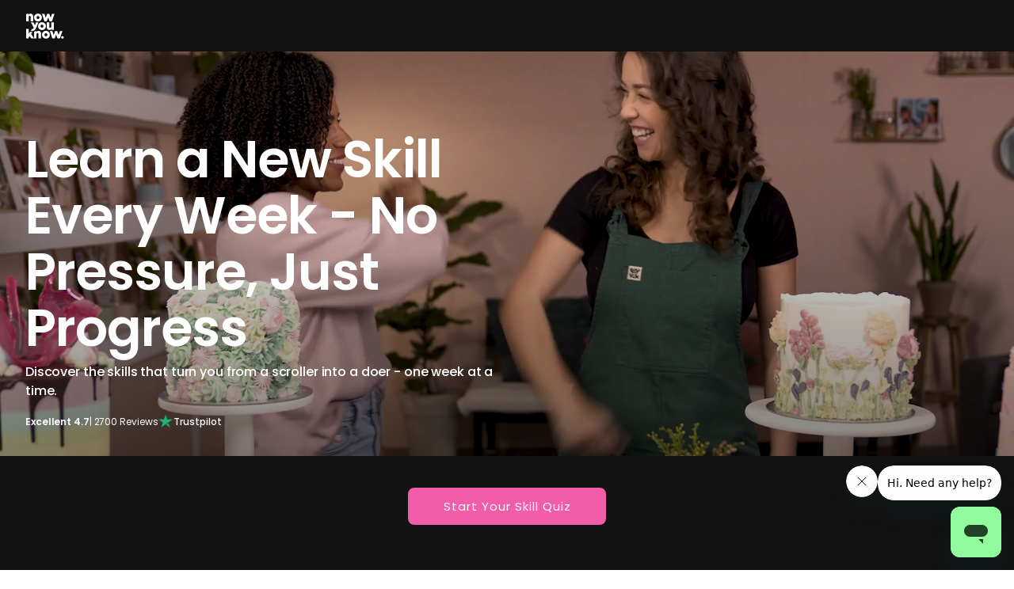

--- FILE ---
content_type: text/html; charset=utf-8
request_url: https://nowyouknow.io/
body_size: 69418
content:
<!doctype html>
<html class="js" lang="en">
  <head>
<!--LOOMI SDK-->
<!--DO NOT EDIT-->
<link rel="preconnect"  href="https://live.visually-io.com/" crossorigin>
<link rel="dns-prefetch" href="https://live.visually-io.com/">
<script>
(()=> {
    const env = 2;
    var store = "b6db85-66.myshopify.com";
    var alias = store.replace(".myshopify.com", "").replaceAll("-", "_").toUpperCase();
    var jitsuKey =  "js.89630802207";
    window.loomi_ctx = {...(window.loomi_ctx || {}),storeAlias:alias,jitsuKey,env};
    
    
	
})()
</script>
<link href="https://live.visually-io.com/widgets/vsly-preact.min.js?k=js.89630802207&e=2&s=B6DB85_66" rel="preload" as="script">
<script type="text/javascript" src="https://live.visually-io.com/widgets/vsly-preact.min.js?k=js.89630802207&e=2&s=B6DB85_66"></script>
<link href="https://live.visually-io.com/cf/B6DB85_66.js" rel="preload" as="script">
<link href="https://live.visually-io.com/v/visually.js" rel="preload" as="script">
<script type="text/javascript" src="https://live.visually-io.com/cf/B6DB85_66.js"></script>
<script type="text/javascript" src="https://live.visually-io.com/v/visually.js"></script>
<script defer type="text/javascript" src="https://live.visually-io.com/v/visually-a.js"></script>
<!--LOOMI SDK-->



    <!-- Google Tag Manager -->
    <script>
      (function(w,d,s,l,i){w[l]=w[l]||[];w[l].push({'gtm.start': new Date().getTime(),event:'gtm.js'});
      var f=d.getElementsByTagName(s)[0], j=d.createElement(s), dl=l!='dataLayer'?'&l='+l:'';j.async=true;j.src=
      'https://www.googletagmanager.com/gtm.js?id='+i+dl;f.parentNode.insertBefore(j,f);
      })(window,document,'script','dataLayer','GTM-TZ7R53G8');
    </script>
    <!-- End Google Tag Manager -->
    
<!-- Start of Shoplift scripts -->
<!-- 2024-10-08T10:19:30.5809756Z -->
<style>.shoplift-hide { opacity: 0 !important; }</style>
<script type="text/javascript">(function(rootPath, template, themeRole, themeId, isThemePreview){ /* Generated on 2024-11-06T12:01:21.4446460Z */var I=Object.defineProperty;var A=(p,u,d)=>u in p?I(p,u,{enumerable:!0,configurable:!0,writable:!0,value:d}):p[u]=d;var a=(p,u,d)=>A(p,typeof u!="symbol"?u+"":u,d);(function(){"use strict";var p=" daum[ /]| deusu/| yadirectfetcher|(?:^|[^g])news(?!sapphire)|(?<! (?:channel/|google/))google(?!(app|/google| pixel))|(?<! cu)bots?(?:\\b|_)|(?<!(?: ya| yandex|^job|inapp;) ?)search|(?<!(?:lib))http|(?<![hg]m)score|@[a-z][\\w-]+\\.|\\(\\)|\\.com|\\b\\d{13}\\b|^<|^[\\w \\.\\-\\(?:\\):]+(?:/v?\\d+(?:\\.\\d+)?(?:\\.\\d{1,10})*?)?(?:,|$)|^[^ ]{50,}$|^\\d+\\b|^\\w+/[\\w\\(\\)]*$|^active|^ad muncher|^amaya|^avsdevicesdk/|^biglotron|^bot|^bw/|^clamav[ /]|^client/|^cobweb/|^custom|^ddg[_-]android|^discourse|^dispatch/\\d|^downcast/|^duckduckgo|^facebook|^getright/|^gozilla/|^hobbit|^hotzonu|^hwcdn/|^jeode/|^jetty/|^jigsaw|^microsoft bits|^movabletype|^mozilla/\\d\\.\\d \\(compatible;?\\)$|^mozilla/\\d\\.\\d \\w*$|^navermailapp|^netsurf|^offline|^owler|^postman|^python|^rank|^read|^reed|^rest|^rss|^snapchat|^space bison|^svn|^swcd |^taringa|^thumbor/|^track|^valid|^w3c|^webbandit/|^webcopier|^wget|^whatsapp|^wordpress|^xenu link sleuth|^yahoo|^yandex|^zdm/\\d|^zoom marketplace/|^{{.*}}$|admin|analyzer|archive|ask jeeves/teoma|bit\\.ly/|bluecoat drtr|browsex|burpcollaborator|capture|catch|check|chrome-lighthouse|chromeframe|classifier|clean|cloud|crawl|cypress/|dareboost|datanyze|dejaclick|detect|dmbrowser|download|evc-batch/|feed|firephp|gomezagent|headless|httrack|hubspot marketing grader|hydra|ibisbrowser|images|insight|inspect|iplabel|ips-agent|java(?!;)|library|mail\\.ru/|manager|measure|neustar wpm|node|nutch|offbyone|optimize|pageburst|pagespeed|parser|perl|phantomjs|pingdom|powermarks|preview|proxy|ptst[ /]\\d|reputation|resolver|retriever|rexx;|rigor|rss\\b|scan|scrape|server|sogou|sparkler/|speedcurve|spider|splash|statuscake|synapse|synthetic|tools|torrent|trace|transcoder|url|virtuoso|wappalyzer|watch|webglance|webkit2png|whatcms/|zgrab",u=/bot|spider|crawl|http|lighthouse/i,d;function f(){if(d instanceof RegExp)return d;try{d=new RegExp(p,"i")}catch{d=u}return d}function w(h){return!!h&&f().test(h)}class g{constructor(){a(this,"timestamp");this.timestamp=new Date}}class m extends g{constructor(e,s){super();a(this,"type");a(this,"shop");a(this,"shopifyAnalyticsId");a(this,"device");a(this,"utmSource");a(this,"utmMedium");a(this,"utmCampaign");a(this,"utmContent");a(this,"referrer");this.type=1,this.shop=e,this.shopifyAnalyticsId=s.shopifyAnalyticsId,this.device=s.device,this.utmSource=s.utmSource,this.utmMedium=s.utmMedium,this.utmCampaign=s.utmCampaign,this.utmContent=s.utmContent,this.referrer=s.referrer}}class v extends m{constructor(e,s,i,o){super(e,s);a(this,"testId");a(this,"hypothesisId");this.type=2,this.testId=i,this.hypothesisId=o}}class S extends g{constructor(e,s){super();a(this,"type");a(this,"testId");a(this,"hypothesisId");this.type=3,this.testId=e,this.hypothesisId=s}}class b extends g{constructor(e){super();a(this,"type");a(this,"path");this.type=4,this.path=e}}class k extends g{constructor(e){super();a(this,"type");a(this,"cart");this.type=5,this.cart=e}}class y extends Error{constructor(){super();a(this,"isBot");this.isBot=!0}}class C{constructor(t,e,s,i,o,n,c,r,l){a(this,"shop");a(this,"essentialSessionKey","Shoplift_Essential");a(this,"analyticsSessionKey","Shoplift_Analytics");a(this,"legacySessionKey");a(this,"host");a(this,"eventHost");a(this,"cssHideClass");a(this,"testConfigs");a(this,"sendPageView",!1);a(this,"shopliftDebug",!1);a(this,"useGtag",!1);a(this,"getCountryTimeout");a(this,"state");a(this,"shopifyAnalyticsId");a(this,"baseVisitor");a(this,"cookie",document.cookie);a(this,"isSyncing",!1);a(this,"fetch");a(this,"localStorageSet");a(this,"localStorageGet");this.shop=t,this.legacySessionKey=`SHOPLIFT_SESSION_${this.shop}`,this.host=e,this.eventHost=s,this.cssHideClass=i,this.testConfigs=l,this.sendPageView=!!o,this.shopliftDebug=n===!0,this.useGtag=c===!0,this.fetch=window.fetch.bind(window),this.localStorageSet=window.localStorage.setItem.bind(window.localStorage),this.localStorageGet=window.localStorage.getItem.bind(window.localStorage),this.state=this.loadState(),this.shopifyAnalyticsId=this.getShopifyAnalyticsId(),this.baseVisitor=this.buildBaseVisitor(),this.testConfigs=l,this.getCountryTimeout=r===1000?1e3:r,this.log("State Loaded",JSON.stringify(this.state))}async init(){try{if(this.log("Shoplift script initializing"),window.Shopify&&window.Shopify.designMode){this.log("Skipping script for design mode");return}if(window.location.href.includes("slScreenshot=true")||window.location.hostname.endsWith(".shopifypreview.com")||window.location.hostname.endsWith(".edgemesh.com")){this.log("Skipping script for screenshot/preview");return}if(window.location.href.includes("isShopliftMerchant")){const s=new URLSearchParams(window.location.search).get("isShopliftMerchant")==="true";this.log("Setting merchant session to %s",s),this.state.essential.isMerchant=s,this.persistEssentialState()}if(w(navigator.userAgent)||(this.shopifyAnalyticsId=this.getShopifyAnalyticsId(),this.monitorConsentChange(),this.checkForThemePreview()))return;if(await this.handleVisitorTest()){this.log("Redirecting for visitor test");return}this.showPage(),await this.finalize(),console.log("SHOPLIFT SCRIPT INITIALIZED!")}catch(t){if(t instanceof y)return;throw t}finally{window.shoplift=!0}}async finalize(){const t=await this.getCartState();t!==null&&this.queueCartUpdate(t),this.saveState(),await this.syncAllEvents()}async handleVisitorTest(){const t=await this.filterTestsByAudience(this.testConfigs,this.state.analytics.visitor||this.baseVisitor,this.state.essential.visitorTests);let e=this.testsForUrl(t);const s=e.length>0;if(s&&this.visitorAlreadyCreated()){this.log("Existing visitor on test page");const i=this.getVisitorHypothesis(e);if(i){this.log("Found current visitor test");const o=this.considerRedirect(i);return o&&(this.log("Redirecting for current visitor test"),this.redirect(i)),o}}if(s){if(this.log("New visitor on test page"),this.hasThemeAndOtherTestTypes(t)){const n=this.visitorActiveTestType();this.log("Current visitor test type is '%s'",n);let c;switch(n){case"templateOrUrlRedirect":c=r=>r!=="theme";break;case"theme":c=r=>r==="theme";break;case null:c=Math.random()>.5?r=>r==="theme":r=>r!=="theme";break}e=e.filter(r=>r.hypotheses.some(l=>l.isControl&&c(l.type)))}if(e.length===0)return this.log("No tests found"),this.queueCreateVisitor(this.baseVisitor),!1;const i=e[Math.floor(Math.random()*e.length)],o=this.pickHypothesis(i);if(o){this.log("Adding local visitor to test '%s', hypothesis '%s'",i.id,o.id),this.state.analytics.visitor===null?this.queueCreateVisitorInTest(this.baseVisitor,i,o):this.queueAddVisitorToTest(i,o);const n=this.considerRedirect(o);return n&&(this.log("Redirecting for new test"),this.redirect(o)),n}this.log("No hypothesis found")}return this.visitorAlreadyCreated()||this.queueCreateVisitor(this.baseVisitor),!1}considerRedirect(t){if(this.log("Considering redirect for hypothesis '%s'",t.id),t.isControl)return this.log("Skipping redirect for control"),!1;const e=this.state.essential.visitorTests.find(i=>i.hypothesisId===t.id),s=new URL(window.location.toString());if(t.type==="theme"){if(!(t.themeId===themeId)){if(this.log("Theme id '%s' is not hypothesis theme ID '%s'",t.themeId,themeId),e&&e.themeId!==t.themeId&&(e.themeId===themeId||!this.isThemePreview()))this.log("On old theme, redirecting and updating local visitor"),e.themeId=t.themeId;else if(this.isThemePreview())return this.log("On non-test theme, skipping redirect"),!1;return this.log("Hiding page to redirect for theme test"),this.hidePage(),!0}return!1}else if(t.affix!==template.suffix||t.redirectPath&&!s.pathname.endsWith(t.redirectPath))return this.log("Hiding page to redirect for template test"),this.hidePage(),!0;return this.log("Not redirecting"),!1}redirect(t){if(this.log("Redirecting to hypothesis '%s'",t.id),t.isControl)return;const e=new URL(window.location.toString());if(t.redirectPath){const s=RegExp("^(/w{2}-w{2})/").exec(e.pathname);if(s&&s.length>1){const i=s[1];e.pathname=`${i}${t.redirectPath}`}else e.pathname=t.redirectPath}else t.type==="theme"?(e.searchParams.set("_ab","0"),e.searchParams.set("_fd","0"),e.searchParams.set("_sc","1"),e.searchParams.set("preview_theme_id",t.themeId.toString())):t.type!=="urlRedirect"&&e.searchParams.set("view",t.affix);this.queueRedirect(e)}buildBaseVisitor(){const t=this.getDeviceType(),e=this.getUTMValue("utm_source")??"",s=this.getUTMValue("utm_medium")??"",i=this.getUTMValue("utm_campaign")??"",o=this.getUTMValue("utm_content")??"",n=window.document.referrer;return{shopifyAnalyticsId:this.shopifyAnalyticsId,device:t!=="tablet"?t:"mobile",utmSource:e,utmMedium:s,utmCampaign:i,utmContent:o,referrer:n}}checkForThemePreview(){if(this.log("Checking for theme preview"),!this.isThemePreview())return this.log("Not on theme preview"),!1;if(this.state.essential.isMerchant)return this.log("Merchant previewing theme"),!0;if(this.state.essential.visitorTests.some(t=>{var e;return t.isThemeTest&&((e=this.getHypothesis(t.hypothesisId))==null?void 0:e.themeId)===themeId}))return this.log("On active theme test"),this.clearThemeBar(),!1;if(!this.visitorAlreadyCreated()||this.state.essential.visitorTests.some(t=>t.isThemeTest&&!this.getHypothesis(t.hypothesisId)&&(t.themeId==null||t.themeId===themeId))){this.log("Missing visitor or hypothesis, redirecting to main theme"),this.hidePage();const t=new URL(window.location.toString());return t.searchParams.set("preview_theme_id",""),this.queueRedirect(t),!0}return this.state.essential.visitorTests.some(t=>t.themeId===themeId)?(this.log("Falling back to clearing theme bar"),this.clearThemeBar(),!1):(this.log("No tests on current theme, skipping script"),!0)}testsForUrl(t){const e=new URL(window.location.href),s=this.typeFromTemplate();return t.filter(i=>i.hypotheses.some(o=>o.isControl&&o.type===s&&o.affix===template.suffix||o.type==="theme"||o.isControl&&o.type==="urlRedirect"&&o.redirectPath&&e.pathname.endsWith(o.redirectPath))&&(!e.searchParams.has("view")||i.hypotheses.filter(o=>!o.isControl).map(o=>o.affix).includes(e.searchParams.get("view")??"")))}async filterTestsByAudience(t,e,s){const i=[];for(const o of t)this.log("Checking audience for test '%s'",o.id),(s.some(c=>c.testId===o.id)||await this.isTargetAudience(o,e,!this.visitorAlreadyCreated()||this.visitorCreatedDuringTestActive(o.statusHistory)))&&(this.log("Visitor is in audience for test '%s'",o.id),i.push(o));return i}async isTargetAudience(t,e,s){let i=null;t.requiresCountry&&(this.log("Hiding page to check geoip"),this.hidePage(),i=await this.makeJsonRequest({method:"get",url:`${this.host}/api/v0/visitors/get-country`,signal:AbortSignal.timeout(this.getCountryTimeout)}).catch(n=>(this.log("Error getting country",n),null)));const o=this.getChannel(e);return(t.device==="all"||t.device===e.device)&&(t.visitorOption==="all"||t.visitorOption==="new"&&s||t.visitorOption==="returning"&&!s)&&(t.targetAudiences.length===0||t.targetAudiences.reduce((n,c)=>n||c.reduce((r,l)=>r&&l(e,s,o,i),!0),!1))}visitorCreatedDuringTestActive(t){let e="";for(const s of t){if(this.state.analytics.visitor!==null&&this.state.analytics.visitor.createdAt<s.createdAt||this.state.analytics.queue.filter(i=>i.type===1||i.type===2).some(i=>i.timestamp<s.createdAt))break;e=s.status}return e==="active"}getVisitorHypothesis(t){return t.reduce((e,s)=>e.concat(s.hypotheses),[]).find(e=>this.state.essential.visitorTests.some(s=>s.hypothesisId===e.id))}getHypothesis(t){return this.testConfigs.filter(e=>e.hypotheses.some(s=>s.id===t)).map(e=>e.hypotheses.find(s=>s.id===t))[0]}hasThemeTest(t){return t.some(e=>e.hypotheses.some(s=>s.type==="theme"))}hasTestThatIsNotThemeTest(t){return t.some(e=>e.hypotheses.some(s=>s.type!=="theme"))}hasThemeAndOtherTestTypes(t){return this.hasThemeTest(t)&&this.hasTestThatIsNotThemeTest(t)}visitorActiveTestType(){const t=this.state.essential.visitorTests.filter(e=>this.testConfigs.some(s=>s.hypotheses.some(i=>i.id==e.hypothesisId)));return t.length===0?null:t.some(e=>e.isThemeTest)?"theme":"templateOrUrlRedirect"}pickHypothesis(t){let e=Math.random();const s=t.hypotheses.reduce((o,n)=>o+n.visitorCount,0);return t.hypotheses.sort((o,n)=>o.isControl?n.isControl?0:-1:n.isControl?1:0).reduce((o,n)=>{if(o!==null)return o;const r=t.hypotheses.reduce((l,T)=>l&&T.visitorCount>20,!0)?n.visitorCount/s-n.trafficPercentage:0;return e<=n.trafficPercentage-r?n:(e-=n.trafficPercentage,null)},null)}visitorAlreadyCreated(){return this.state.analytics.visitor!==null||this.state.analytics.queue.some(t=>t.type===1||t.type===2)}typeFromTemplate(){switch(template.type){case"collection-list":return"collectionList";case"page":return"landing";case"article":case"blog":case"cart":case"collection":case"index":case"product":case"search":return template.type;default:return null}}queueRedirect(t){this.saveState(),window.setTimeout(()=>window.location.assign(t),0)}async syncAllEvents(){const t=async()=>{if(this.isSyncing){window.setTimeout(()=>void(async()=>await t())(),500);return}try{this.isSyncing=!0,await this.syncEvents(),this.syncGAEvents()}finally{this.isSyncing=!1}};await t()}async syncEvents(){if(!this.state.essential.consentApproved||!this.shopifyAnalyticsId||this.state.analytics.queue.length===0)return;const t=this.state.analytics.queue.length,e=this.state.analytics.queue.splice(0,t);this.log("Syncing %s events",t);try{const s=await this.makeJsonRequest({method:"post",url:`${this.host}/api/v0/events`,data:JSON.stringify({shop:this.shop,shopifyAnalyticsId:this.shopifyAnalyticsId,events:e})});({visitorTests:this.state.essential.visitorTests,...this.state.analytics.visitor}=s),this.state.analytics.visitor.storedAt=new Date}catch{this.state.analytics.queue.splice(0,0,...e)}finally{this.saveState()}}syncGAEvents(){if(!this.useGtag||!this.state.essential.consentApproved||this.state.analytics.gaQueue.length===0)return;const t=this.state.analytics.gaQueue.length;this.log("Syncing %s ga events",t);const e=()=>{let s=this.state.analytics.gaQueue.splice(0,1)[0];try{for(;s;)this.sendGtagEvent(s.testId,s.hypothesisId),s=this.state.analytics.gaQueue.splice(0,1)[0]}catch{s&&this.state.analytics.gaQueue.splice(0,0,s)}finally{this.persistAnalyticsState()}};typeof window.gtag!="function"?(this.log("gtag not found, deferring until load"),document.addEventListener("DOMContentLoaded",e)):(this.log("Calling gtag"),e())}sendGtagEvent(t,e){this.log("Sending gtag event for",t,e);const s={exp_variant_string:`SL-${t}-${e}`};this.shopliftDebug&&Object.assign(s,{debug_mode:!0}),gtag("event","experience_impression",s)}async getRemoteVisitor(t){return await this.makeJsonRequest({method:"get",url:`${this.host}/api/v0/visitors/${t}`})}async updateShopifyAnalyticsId(t,e){return await this.makeJsonRequest({method:"put",url:`${this.host}/api/v0/visitors/${t}`,data:JSON.stringify({shop:this.shop,shopifyAnalyticsId:e})})}getUTMValue(t){const s=decodeURIComponent(window.location.search.substring(1)).split("&");for(let i=0;i<s.length;i++){const o=s[i].split("=");if(o[0]===t)return o[1]||null}return null}hidePage(){this.log("Hiding page"),this.cssHideClass&&!window.document.documentElement.classList.contains(this.cssHideClass)&&(window.document.documentElement.classList.add(this.cssHideClass),setTimeout(this.removeAsyncHide(this.cssHideClass),2e3))}showPage(){this.cssHideClass&&this.removeAsyncHide(this.cssHideClass)()}getDeviceType(){function t(){let s=!1;return function(i){(/(android|bb\d+|meego).+mobile|avantgo|bada\/|blackberry|blazer|compal|elaine|fennec|hiptop|iemobile|ip(hone|od)|iris|kindle|lge |maemo|midp|mmp|mobile.+firefox|netfront|opera m(ob|in)i|palm( os)?|phone|p(ixi|re)\/|plucker|pocket|psp|series(4|6)0|symbian|treo|up\.(browser|link)|vodafone|wap|windows ce|xda|xiino/i.test(i)||/1207|6310|6590|3gso|4thp|50[1-6]i|770s|802s|a wa|abac|ac(er|oo|s\-)|ai(ko|rn)|al(av|ca|co)|amoi|an(ex|ny|yw)|aptu|ar(ch|go)|as(te|us)|attw|au(di|\-m|r |s )|avan|be(ck|ll|nq)|bi(lb|rd)|bl(ac|az)|br(e|v)w|bumb|bw\-(n|u)|c55\/|capi|ccwa|cdm\-|cell|chtm|cldc|cmd\-|co(mp|nd)|craw|da(it|ll|ng)|dbte|dc\-s|devi|dica|dmob|do(c|p)o|ds(12|\-d)|el(49|ai)|em(l2|ul)|er(ic|k0)|esl8|ez([4-7]0|os|wa|ze)|fetc|fly(\-|_)|g1 u|g560|gene|gf\-5|g\-mo|go(\.w|od)|gr(ad|un)|haie|hcit|hd\-(m|p|t)|hei\-|hi(pt|ta)|hp( i|ip)|hs\-c|ht(c(\-| |_|a|g|p|s|t)|tp)|hu(aw|tc)|i\-(20|go|ma)|i230|iac( |\-|\/)|ibro|idea|ig01|ikom|im1k|inno|ipaq|iris|ja(t|v)a|jbro|jemu|jigs|kddi|keji|kgt( |\/)|klon|kpt |kwc\-|kyo(c|k)|le(no|xi)|lg( g|\/(k|l|u)|50|54|\-[a-w])|libw|lynx|m1\-w|m3ga|m50\/|ma(te|ui|xo)|mc(01|21|ca)|m\-cr|me(rc|ri)|mi(o8|oa|ts)|mmef|mo(01|02|bi|de|do|t(\-| |o|v)|zz)|mt(50|p1|v )|mwbp|mywa|n10[0-2]|n20[2-3]|n30(0|2)|n50(0|2|5)|n7(0(0|1)|10)|ne((c|m)\-|on|tf|wf|wg|wt)|nok(6|i)|nzph|o2im|op(ti|wv)|oran|owg1|p800|pan(a|d|t)|pdxg|pg(13|\-([1-8]|c))|phil|pire|pl(ay|uc)|pn\-2|po(ck|rt|se)|prox|psio|pt\-g|qa\-a|qc(07|12|21|32|60|\-[2-7]|i\-)|qtek|r380|r600|raks|rim9|ro(ve|zo)|s55\/|sa(ge|ma|mm|ms|ny|va)|sc(01|h\-|oo|p\-)|sdk\/|se(c(\-|0|1)|47|mc|nd|ri)|sgh\-|shar|sie(\-|m)|sk\-0|sl(45|id)|sm(al|ar|b3|it|t5)|so(ft|ny)|sp(01|h\-|v\-|v )|sy(01|mb)|t2(18|50)|t6(00|10|18)|ta(gt|lk)|tcl\-|tdg\-|tel(i|m)|tim\-|t\-mo|to(pl|sh)|ts(70|m\-|m3|m5)|tx\-9|up(\.b|g1|si)|utst|v400|v750|veri|vi(rg|te)|vk(40|5[0-3]|\-v)|vm40|voda|vulc|vx(52|53|60|61|70|80|81|83|85|98)|w3c(\-| )|webc|whit|wi(g |nc|nw)|wmlb|wonu|x700|yas\-|your|zeto|zte\-/i.test(i.substr(0,4)))&&(s=!0)}(navigator.userAgent||navigator.vendor),s}function e(){let s=!1;return function(i){(/android|ipad|playbook|silk/i.test(i)||/1207|6310|6590|3gso|4thp|50[1-6]i|770s|802s|a wa|abac|ac(er|oo|s\-)|ai(ko|rn)|al(av|ca|co)|amoi|an(ex|ny|yw)|aptu|ar(ch|go)|as(te|us)|attw|au(di|\-m|r |s )|avan|be(ck|ll|nq)|bi(lb|rd)|bl(ac|az)|br(e|v)w|bumb|bw\-(n|u)|c55\/|capi|ccwa|cdm\-|cell|chtm|cldc|cmd\-|co(mp|nd)|craw|da(it|ll|ng)|dbte|dc\-s|devi|dica|dmob|do(c|p)o|ds(12|\-d)|el(49|ai)|em(l2|ul)|er(ic|k0)|esl8|ez([4-7]0|os|wa|ze)|fetc|fly(\-|_)|g1 u|g560|gene|gf\-5|g\-mo|go(\.w|od)|gr(ad|un)|haie|hcit|hd\-(m|p|t)|hei\-|hi(pt|ta)|hp( i|ip)|hs\-c|ht(c(\-| |_|a|g|p|s|t)|tp)|hu(aw|tc)|i\-(20|go|ma)|i230|iac( |\-|\/)|ibro|idea|ig01|ikom|im1k|inno|ipaq|iris|ja(t|v)a|jbro|jemu|jigs|kddi|keji|kgt( |\/)|klon|kpt |kwc\-|kyo(c|k)|le(no|xi)|lg( g|\/(k|l|u)|50|54|\-[a-w])|libw|lynx|m1\-w|m3ga|m50\/|ma(te|ui|xo)|mc(01|21|ca)|m\-cr|me(rc|ri)|mi(o8|oa|ts)|mmef|mo(01|02|bi|de|do|t(\-| |o|v)|zz)|mt(50|p1|v )|mwbp|mywa|n10[0-2]|n20[2-3]|n30(0|2)|n50(0|2|5)|n7(0(0|1)|10)|ne((c|m)\-|on|tf|wf|wg|wt)|nok(6|i)|nzph|o2im|op(ti|wv)|oran|owg1|p800|pan(a|d|t)|pdxg|pg(13|\-([1-8]|c))|phil|pire|pl(ay|uc)|pn\-2|po(ck|rt|se)|prox|psio|pt\-g|qa\-a|qc(07|12|21|32|60|\-[2-7]|i\-)|qtek|r380|r600|raks|rim9|ro(ve|zo)|s55\/|sa(ge|ma|mm|ms|ny|va)|sc(01|h\-|oo|p\-)|sdk\/|se(c(\-|0|1)|47|mc|nd|ri)|sgh\-|shar|sie(\-|m)|sk\-0|sl(45|id)|sm(al|ar|b3|it|t5)|so(ft|ny)|sp(01|h\-|v\-|v )|sy(01|mb)|t2(18|50)|t6(00|10|18)|ta(gt|lk)|tcl\-|tdg\-|tel(i|m)|tim\-|t\-mo|to(pl|sh)|ts(70|m\-|m3|m5)|tx\-9|up(\.b|g1|si)|utst|v400|v750|veri|vi(rg|te)|vk(40|5[0-3]|\-v)|vm40|voda|vulc|vx(52|53|60|61|70|80|81|83|85|98)|w3c(\-| )|webc|whit|wi(g |nc|nw)|wmlb|wonu|x700|yas\-|your|zeto|zte\-/i.test(i.substr(0,4)))&&(s=!0)}(navigator.userAgent||navigator.vendor),s}return t()?"mobile":e()?"tablet":"desktop"}removeAsyncHide(t){return()=>{t&&window.document.documentElement.classList.remove(t)}}async getCartState(){try{let t=await this.makeJsonRequest({method:"get",url:`${window.location.origin}/cart.js`});return t.note===null&&(t=await this.makeJsonRequest({method:"post",url:`${window.location.origin}/cart/update.js`,data:JSON.stringify({note:""})})),t}catch(t){return this.log("Error sending cart info",t),null}}async makeJsonRequest(t){return(await this.makeRequest(t)).json()}async makeRequest(t){const{url:e,method:s,headers:i,data:o,signal:n}=t,c=new Headers;if(i)for(const l in i)c.append(l,i[l]);(!i||!i.Accept)&&c.append("Accept","application/json"),(!i||!i["Content-Type"])&&c.append("Content-Type","application/json"),(this.host.includes("ngrok.io")||this.host.includes("ngrok-free.app"))&&c.append("ngrok-skip-browser-warning","1234");const r=await this.fetch(e,{method:s,headers:c,body:o,signal:n});if(!r.ok){if(r.status==422){const l=await r.json();if(typeof l<"u"&&l.isBot)throw new y}throw new Error(`Error sending shoplift request ${r.status}`)}return r}queueCreateVisitor(t){this.queueEvent(new m(this.shop,t))}queueCreateVisitorInTest(t,e,s){this.state.essential.visitorTests.some(i=>i.testId===e.id)||(this.state.essential.visitorTests.push({testId:e.id,hypothesisId:s.id,isThemeTest:s.type==="theme",themeId:s.themeId}),this.queueGAEvent({testId:e.id,hypothesisId:s.id}),this.queueEvent(new v(this.shop,t,e.id,s.id)))}queueAddVisitorToTest(t,e){this.state.essential.visitorTests.some(s=>s.testId===t.id)||(this.state.essential.visitorTests.push({testId:t.id,hypothesisId:e.id,isThemeTest:e.type==="theme",themeId:e.themeId}),this.queueGAEvent({testId:t.id,hypothesisId:e.id}),this.queueEvent(new S(t.id,e.id)))}queueCartUpdate(t){this.queueEvent(new k(t))}queuePageView(t){this.queueEvent(new b(t))}queueEvent(t){!this.state.essential.consentApproved&&this.state.essential.hasConsentInteraction||this.state.analytics.queue.length>100||this.state.analytics.queue.push(t)}queueGAEvent(t){!this.state.essential.consentApproved&&this.state.essential.hasConsentInteraction||this.state.analytics.gaQueue.length>100||this.state.analytics.gaQueue.push(t)}legacyGetLocalStorageVisitor(){const t=this.localStorageGet(this.legacySessionKey);if(t)try{return JSON.parse(t)}catch{}return null}saveState(){this.persistEssentialState(),this.persistAnalyticsState()}loadState(){const t={essential:this.loadEssentialState(),analytics:this.loadAnalyticsState()},e=this.legacyGetLocalStorageVisitor(),s=this.legacyGetCookieVisitor(),i=[e,s].filter(o=>o!==null).sort((o,n)=>+n.storedAt-+o.storedAt)[0];return t.analytics.visitor===null&&i&&({visitorTests:t.essential.visitorTests,...t.analytics.visitor}=i,this.deleteCookie("SHOPLIFT"),this.deleteLocalStorage(this.legacySessionKey)),!t.essential.consentApproved&&t.essential.hasConsentInteraction&&this.deleteLocalStorage(this.analyticsSessionKey),t}loadEssentialState(){const t=this.loadLocalStorage(this.essentialSessionKey),e=this.loadCookie(this.essentialSessionKey),s={timestamp:new Date,consentApproved:!1,hasConsentInteraction:!1,debugMode:!1,visitorTests:[],isMerchant:!1};return[t,e].filter(i=>i!==null).sort((i,o)=>+o.timestamp-+i.timestamp)[0]??s}loadAnalyticsState(){const t=this.loadLocalStorage(this.analyticsSessionKey),e=this.loadCookie(this.analyticsSessionKey),s={timestamp:new Date,visitor:null,queue:[],gaQueue:[]};return[t,e].filter(i=>i!==null).sort((i,o)=>+o.timestamp-+i.timestamp)[0]??s}persistEssentialState(){this.log("Persisting essential state"),this.persistLocalStorageState(this.essentialSessionKey,this.state.essential),this.persistCookieState(this.essentialSessionKey,this.state.essential)}persistAnalyticsState(){this.log("Persisting analytics state"),this.persistLocalStorageState(this.analyticsSessionKey,this.state.analytics),this.state.essential.consentApproved&&this.persistCookieState(this.analyticsSessionKey,this.state.analytics)}loadLocalStorage(t){const e=this.localStorageGet(t);return e===null?null:JSON.parse(e)}loadCookie(t){const e=this.getCookie(t);return e===null?null:JSON.parse(e)}persistLocalStorageState(t,e){e.timestamp=new Date,this.localStorageSet(t,JSON.stringify(e))}persistCookieState(t,e){e.timestamp=new Date;const s=JSON.stringify(e),i=new Date(new Date().getTime()+864e5*365).toUTCString();document.cookie=`${t}=${s};domain=.${window.location.hostname};path=/;expires=${i};SameSite=Strict;`}deleteCookie(t){const e=new Date(0).toUTCString();document.cookie=`${t}=;domain=.${window.location.hostname};path=/;expires=${e};`}deleteLocalStorage(t){window.localStorage.removeItem(t)}getChannel(t){var s;return((s=[{"name":"cross-network","test":(v) => new RegExp(".*cross-network.*", "i").test(v.utmCampaign)},{"name":"direct","test":(v) => v.utmSource === "" && v.utmMedium === ""},{"name":"paid-shopping","test":(v) => (new RegExp("^(?:Google|IGShopping|aax-us-east\.amazon-adsystem\.com|aax\.amazon-adsystem\.com|alibaba|alibaba\.com|amazon|amazon\.co\.uk|amazon\.com|apps\.shopify\.com|checkout\.shopify\.com|checkout\.stripe\.com|cr\.shopping\.naver\.com|cr2\.shopping\.naver\.com|ebay|ebay\.co\.uk|ebay\.com|ebay\.com\.au|ebay\.de|etsy|etsy\.com|m\.alibaba\.com|m\.shopping\.naver\.com|mercadolibre|mercadolibre\.com|mercadolibre\.com\.ar|mercadolibre\.com\.mx|message\.alibaba\.com|msearch\.shopping\.naver\.com|nl\.shopping\.net|no\.shopping\.net|offer\.alibaba\.com|one\.walmart\.com|order\.shopping\.yahoo\.co\.jp|partners\.shopify\.com|s3\.amazonaws\.com|se\.shopping\.net|shop\.app|shopify|shopify\.com|shopping\.naver\.com|shopping\.yahoo\.co\.jp|shopping\.yahoo\.com|shopzilla|shopzilla\.com|simplycodes\.com|store\.shopping\.yahoo\.co\.jp|stripe|stripe\.com|uk\.shopping\.net|walmart|walmart\.com)$", "i").test(v.utmSource) || new RegExp("^(.*(([^a-df-z]|^)shop|shopping).*)$", "i").test(v.utmCampaign)) && new RegExp("^(.*cp.*|ppc|retargeting|paid.*)$", "i").test(v.utmMedium)},{"name":"paid-search","test":(v) => new RegExp("^(?:360\.cn|alice|aol|ar\.search\.yahoo\.com|ask|at\.search\.yahoo\.com|au\.search\.yahoo\.com|auone|avg|babylon|baidu|biglobe|biglobe\.co\.jp|biglobe\.ne\.jp|bing|br\.search\.yahoo\.com|ca\.search\.yahoo\.com|centrum\.cz|ch\.search\.yahoo\.com|cl\.search\.yahoo\.com|cn\.bing\.com|cnn|co\.search\.yahoo\.com|comcast|conduit|daum|daum\.net|de\.search\.yahoo\.com|dk\.search\.yahoo\.com|dogpile|dogpile\.com|duckduckgo|ecosia\.org|email\.seznam\.cz|eniro|es\.search\.yahoo\.com|espanol\.search\.yahoo\.com|exalead\.com|excite\.com|fi\.search\.yahoo\.com|firmy\.cz|fr\.search\.yahoo\.com|globo|go\.mail\.ru|google|google-play|hk\.search\.yahoo\.com|id\.search\.yahoo\.com|in\.search\.yahoo\.com|incredimail|it\.search\.yahoo\.com|kvasir|lens\.google\.com|lite\.qwant\.com|lycos|m\.baidu\.com|m\.naver\.com|m\.search\.naver\.com|m\.sogou\.com|mail\.rambler\.ru|mail\.yandex\.ru|malaysia\.search\.yahoo\.com|msn|msn\.com|mx\.search\.yahoo\.com|najdi|naver|naver\.com|news\.google\.com|nl\.search\.yahoo\.com|no\.search\.yahoo\.com|ntp\.msn\.com|nz\.search\.yahoo\.com|onet|onet\.pl|pe\.search\.yahoo\.com|ph\.search\.yahoo\.com|pl\.search\.yahoo\.com|play\.google\.com|qwant|qwant\.com|rakuten|rakuten\.co\.jp|rambler|rambler\.ru|se\.search\.yahoo\.com|search-results|search\.aol\.co\.uk|search\.aol\.com|search\.google\.com|search\.smt\.docomo\.ne\.jp|search\.ukr\.net|secureurl\.ukr\.net|seznam|seznam\.cz|sg\.search\.yahoo\.com|so\.com|sogou|sogou\.com|sp-web\.search\.auone\.jp|startsiden|startsiden\.no|suche\.aol\.de|terra|th\.search\.yahoo\.com|tr\.search\.yahoo\.com|tut\.by|tw\.search\.yahoo\.com|uk\.search\.yahoo\.com|ukr|us\.search\.yahoo\.com|virgilio|vn\.search\.yahoo\.com|wap\.sogou\.com|webmaster\.yandex\.ru|websearch\.rakuten\.co\.jp|yahoo|yahoo\.co\.jp|yahoo\.com|yandex|yandex\.by|yandex\.com|yandex\.com\.tr|yandex\.fr|yandex\.kz|yandex\.ru|yandex\.ua|yandex\.uz|zen\.yandex\.ru)$", "i").test(v.utmSource) && new RegExp("^(.*cp.*|ppc|retargeting|paid.*)$", "i").test(v.utmMedium)},{"name":"paid-social","test":(v) => new RegExp("^(?:43things|43things\.com|51\.com|5ch\.net|Hatena|ImageShack|academia\.edu|activerain|activerain\.com|activeworlds|activeworlds\.com|addthis|addthis\.com|airg\.ca|allnurses\.com|allrecipes\.com|alumniclass|alumniclass\.com|ameba\.jp|ameblo\.jp|americantowns|americantowns\.com|amp\.reddit\.com|ancestry\.com|anobii|anobii\.com|answerbag|answerbag\.com|answers\.yahoo\.com|aolanswers|aolanswers\.com|apps\.facebook\.com|ar\.pinterest\.com|artstation\.com|askubuntu|askubuntu\.com|asmallworld\.com|athlinks|athlinks\.com|away\.vk\.com|awe\.sm|b\.hatena\.ne\.jp|baby-gaga|baby-gaga\.com|babyblog\.ru|badoo|badoo\.com|bebo|bebo\.com|beforeitsnews|beforeitsnews\.com|bharatstudent|bharatstudent\.com|biip\.no|biswap\.org|bit\.ly|blackcareernetwork\.com|blackplanet|blackplanet\.com|blip\.fm|blog\.com|blog\.feedspot\.com|blog\.goo\.ne\.jp|blog\.naver\.com|blog\.yahoo\.co\.jp|blogg\.no|bloggang\.com|blogger|blogger\.com|blogher|blogher\.com|bloglines|bloglines\.com|blogs\.com|blogsome|blogsome\.com|blogspot|blogspot\.com|blogster|blogster\.com|blurtit|blurtit\.com|bookmarks\.yahoo\.co\.jp|bookmarks\.yahoo\.com|br\.pinterest\.com|brightkite|brightkite\.com|brizzly|brizzly\.com|business\.facebook\.com|buzzfeed|buzzfeed\.com|buzznet|buzznet\.com|cafe\.naver\.com|cafemom|cafemom\.com|camospace|camospace\.com|canalblog\.com|care\.com|care2|care2\.com|caringbridge\.org|catster|catster\.com|cbnt\.io|cellufun|cellufun\.com|centerblog\.net|chat\.zalo\.me|chegg\.com|chicagonow|chicagonow\.com|chiebukuro\.yahoo\.co\.jp|classmates|classmates\.com|classquest|classquest\.com|co\.pinterest\.com|cocolog-nifty|cocolog-nifty\.com|copainsdavant\.linternaute\.com|couchsurfing\.org|cozycot|cozycot\.com|cross\.tv|crunchyroll|crunchyroll\.com|cyworld|cyworld\.com|cz\.pinterest\.com|d\.hatena\.ne\.jp|dailystrength\.org|deluxe\.com|deviantart|deviantart\.com|dianping|dianping\.com|digg|digg\.com|diigo|diigo\.com|discover\.hubpages\.com|disqus|disqus\.com|dogster|dogster\.com|dol2day|dol2day\.com|doostang|doostang\.com|dopplr|dopplr\.com|douban|douban\.com|draft\.blogger\.com|draugiem\.lv|drugs-forum|drugs-forum\.com|dzone|dzone\.com|edublogs\.org|elftown|elftown\.com|epicurious\.com|everforo\.com|exblog\.jp|extole|extole\.com|facebook|facebook\.com|faceparty|faceparty\.com|fandom\.com|fanpop|fanpop\.com|fark|fark\.com|fb|fb\.me|fc2|fc2\.com|feedspot|feministing|feministing\.com|filmaffinity|filmaffinity\.com|flickr|flickr\.com|flipboard|flipboard\.com|folkdirect|folkdirect\.com|foodservice|foodservice\.com|forums\.androidcentral\.com|forums\.crackberry\.com|forums\.imore\.com|forums\.nexopia\.com|forums\.webosnation\.com|forums\.wpcentral\.com|fotki|fotki\.com|fotolog|fotolog\.com|foursquare|foursquare\.com|free\.facebook\.com|friendfeed|friendfeed\.com|fruehstueckstreff\.org|fubar|fubar\.com|gaiaonline|gaiaonline\.com|gamerdna|gamerdna\.com|gather\.com|geni\.com|getpocket\.com|glassboard|glassboard\.com|glassdoor|glassdoor\.com|godtube|godtube\.com|goldenline\.pl|goldstar|goldstar\.com|goo\.gl|gooblog|goodreads|goodreads\.com|google\+|googlegroups\.com|googleplus|govloop|govloop\.com|gowalla|gowalla\.com|gree\.jp|groups\.google\.com|gulli\.com|gutefrage\.net|habbo|habbo\.com|hi5|hi5\.com|hootsuite|hootsuite\.com|houzz|houzz\.com|hoverspot|hoverspot\.com|hr\.com|hu\.pinterest\.com|hubculture|hubculture\.com|hubpages\.com|hyves\.net|hyves\.nl|ibibo|ibibo\.com|id\.pinterest\.com|identi\.ca|ig|imageshack\.com|imageshack\.us|imvu|imvu\.com|in\.pinterest\.com|insanejournal|insanejournal\.com|instagram|instagram\.com|instapaper|instapaper\.com|internations\.org|interpals\.net|intherooms|intherooms\.com|irc-galleria\.net|is\.gd|italki|italki\.com|jammerdirect|jammerdirect\.com|jappy\.com|jappy\.de|kaboodle\.com|kakao|kakao\.com|kakaocorp\.com|kaneva|kaneva\.com|kin\.naver\.com|l\.facebook\.com|l\.instagram\.com|l\.messenger\.com|last\.fm|librarything|librarything\.com|lifestream\.aol\.com|line|line\.me|linkedin|linkedin\.com|listal|listal\.com|listography|listography\.com|livedoor\.com|livedoorblog|livejournal|livejournal\.com|lm\.facebook\.com|lnkd\.in|m\.blog\.naver\.com|m\.cafe\.naver\.com|m\.facebook\.com|m\.kin\.naver\.com|m\.vk\.com|m\.yelp\.com|mbga\.jp|medium\.com|meetin\.org|meetup|meetup\.com|meinvz\.net|meneame\.net|menuism\.com|messages\.google\.com|messages\.yahoo\.co\.jp|messenger|messenger\.com|mix\.com|mixi\.jp|mobile\.facebook\.com|mocospace|mocospace\.com|mouthshut|mouthshut\.com|movabletype|movabletype\.com|mubi|mubi\.com|my\.opera\.com|myanimelist\.net|myheritage|myheritage\.com|mylife|mylife\.com|mymodernmet|mymodernmet\.com|myspace|myspace\.com|netvibes|netvibes\.com|news\.ycombinator\.com|newsshowcase|nexopia|ngopost\.org|niconico|nicovideo\.jp|nightlifelink|nightlifelink\.com|ning|ning\.com|nl\.pinterest\.com|odnoklassniki\.ru|odnoklassniki\.ua|okwave\.jp|old\.reddit\.com|oneworldgroup\.org|onstartups|onstartups\.com|opendiary|opendiary\.com|oshiete\.goo\.ne\.jp|out\.reddit\.com|over-blog\.com|overblog\.com|paper\.li|partyflock\.nl|photobucket|photobucket\.com|pinboard|pinboard\.in|pingsta|pingsta\.com|pinterest|pinterest\.at|pinterest\.ca|pinterest\.ch|pinterest\.cl|pinterest\.co\.kr|pinterest\.co\.uk|pinterest\.com|pinterest\.com\.au|pinterest\.com\.mx|pinterest\.de|pinterest\.es|pinterest\.fr|pinterest\.it|pinterest\.jp|pinterest\.nz|pinterest\.ph|pinterest\.pt|pinterest\.ru|pinterest\.se|pixiv\.net|pl\.pinterest\.com|playahead\.se|plurk|plurk\.com|plus\.google\.com|plus\.url\.google\.com|pocket\.co|posterous|posterous\.com|pro\.homeadvisor\.com|pulse\.yahoo\.com|qapacity|qapacity\.com|quechup|quechup\.com|quora|quora\.com|qzone\.qq\.com|ravelry|ravelry\.com|reddit|reddit\.com|redux|redux\.com|renren|renren\.com|researchgate\.net|reunion|reunion\.com|reverbnation|reverbnation\.com|rtl\.de|ryze|ryze\.com|salespider|salespider\.com|scoop\.it|screenrant|screenrant\.com|scribd|scribd\.com|scvngr|scvngr\.com|secondlife|secondlife\.com|serverfault|serverfault\.com|shareit|sharethis|sharethis\.com|shvoong\.com|sites\.google\.com|skype|skyrock|skyrock\.com|slashdot\.org|slideshare\.net|smartnews\.com|snapchat|snapchat\.com|social|sociallife\.com\.br|socialvibe|socialvibe\.com|spaces\.live\.com|spoke|spoke\.com|spruz|spruz\.com|ssense\.com|stackapps|stackapps\.com|stackexchange|stackexchange\.com|stackoverflow|stackoverflow\.com|stardoll\.com|stickam|stickam\.com|studivz\.net|suomi24\.fi|superuser|superuser\.com|sweeva|sweeva\.com|t\.co|t\.me|tagged|tagged\.com|taggedmail|taggedmail\.com|talkbiznow|talkbiznow\.com|taringa\.net|techmeme|techmeme\.com|tencent|tencent\.com|tiktok|tiktok\.com|tinyurl|tinyurl\.com|toolbox|toolbox\.com|touch\.facebook\.com|tr\.pinterest\.com|travellerspoint|travellerspoint\.com|tripadvisor|tripadvisor\.com|trombi|trombi\.com|trustpilot|tudou|tudou\.com|tuenti|tuenti\.com|tumblr|tumblr\.com|tweetdeck|tweetdeck\.com|twitter|twitter\.com|twoo\.com|typepad|typepad\.com|unblog\.fr|urbanspoon\.com|ushareit\.com|ushi\.cn|vampirefreaks|vampirefreaks\.com|vampirerave|vampirerave\.com|vg\.no|video\.ibm\.com|vk\.com|vkontakte\.ru|wakoopa|wakoopa\.com|wattpad|wattpad\.com|web\.facebook\.com|web\.skype\.com|webshots|webshots\.com|wechat|wechat\.com|weebly|weebly\.com|weibo|weibo\.com|wer-weiss-was\.de|weread|weread\.com|whatsapp|whatsapp\.com|wiki\.answers\.com|wikihow\.com|wikitravel\.org|woot\.com|wordpress|wordpress\.com|wordpress\.org|xanga|xanga\.com|xing|xing\.com|yahoo-mbga\.jp|yammer|yammer\.com|yelp|yelp\.co\.uk|yelp\.com|youroom\.in|za\.pinterest\.com|zalo|zoo\.gr|zooppa|zooppa\.com)$", "i").test(v.utmSource) && new RegExp("^(.*cp.*|ppc|retargeting|paid.*)$", "i").test(v.utmMedium)},{"name":"paid-video","test":(v) => new RegExp("^(?:blog\.twitch\.tv|crackle|crackle\.com|curiositystream|curiositystream\.com|d\.tube|dailymotion|dailymotion\.com|dashboard\.twitch\.tv|disneyplus|disneyplus\.com|fast\.wistia\.net|help\.hulu\.com|help\.netflix\.com|hulu|hulu\.com|id\.twitch\.tv|iq\.com|iqiyi|iqiyi\.com|jobs\.netflix\.com|justin\.tv|m\.twitch\.tv|m\.youtube\.com|music\.youtube\.com|netflix|netflix\.com|player\.twitch\.tv|player\.vimeo\.com|ted|ted\.com|twitch|twitch\.tv|utreon|utreon\.com|veoh|veoh\.com|viadeo\.journaldunet\.com|vimeo|vimeo\.com|wistia|wistia\.com|youku|youku\.com|youtube|youtube\.com)$", "i").test(v.utmSource) && new RegExp("^(.*cp.*|ppc|retargeting|paid.*)$", "i").test(v.utmMedium)},{"name":"display","test":(v) => new RegExp("^(?:display|banner|expandable|interstitial|cpm)$", "i").test(v.utmMedium)},{"name":"paid-other","test":(v) => new RegExp("^(.*cp.*|ppc|retargeting|paid.*)$", "i").test(v.utmMedium)},{"name":"organic-shopping","test":(v) => new RegExp("^(?:360\.cn|alice|aol|ar\.search\.yahoo\.com|ask|at\.search\.yahoo\.com|au\.search\.yahoo\.com|auone|avg|babylon|baidu|biglobe|biglobe\.co\.jp|biglobe\.ne\.jp|bing|br\.search\.yahoo\.com|ca\.search\.yahoo\.com|centrum\.cz|ch\.search\.yahoo\.com|cl\.search\.yahoo\.com|cn\.bing\.com|cnn|co\.search\.yahoo\.com|comcast|conduit|daum|daum\.net|de\.search\.yahoo\.com|dk\.search\.yahoo\.com|dogpile|dogpile\.com|duckduckgo|ecosia\.org|email\.seznam\.cz|eniro|es\.search\.yahoo\.com|espanol\.search\.yahoo\.com|exalead\.com|excite\.com|fi\.search\.yahoo\.com|firmy\.cz|fr\.search\.yahoo\.com|globo|go\.mail\.ru|google|google-play|hk\.search\.yahoo\.com|id\.search\.yahoo\.com|in\.search\.yahoo\.com|incredimail|it\.search\.yahoo\.com|kvasir|lens\.google\.com|lite\.qwant\.com|lycos|m\.baidu\.com|m\.naver\.com|m\.search\.naver\.com|m\.sogou\.com|mail\.rambler\.ru|mail\.yandex\.ru|malaysia\.search\.yahoo\.com|msn|msn\.com|mx\.search\.yahoo\.com|najdi|naver|naver\.com|news\.google\.com|nl\.search\.yahoo\.com|no\.search\.yahoo\.com|ntp\.msn\.com|nz\.search\.yahoo\.com|onet|onet\.pl|pe\.search\.yahoo\.com|ph\.search\.yahoo\.com|pl\.search\.yahoo\.com|play\.google\.com|qwant|qwant\.com|rakuten|rakuten\.co\.jp|rambler|rambler\.ru|se\.search\.yahoo\.com|search-results|search\.aol\.co\.uk|search\.aol\.com|search\.google\.com|search\.smt\.docomo\.ne\.jp|search\.ukr\.net|secureurl\.ukr\.net|seznam|seznam\.cz|sg\.search\.yahoo\.com|so\.com|sogou|sogou\.com|sp-web\.search\.auone\.jp|startsiden|startsiden\.no|suche\.aol\.de|terra|th\.search\.yahoo\.com|tr\.search\.yahoo\.com|tut\.by|tw\.search\.yahoo\.com|uk\.search\.yahoo\.com|ukr|us\.search\.yahoo\.com|virgilio|vn\.search\.yahoo\.com|wap\.sogou\.com|webmaster\.yandex\.ru|websearch\.rakuten\.co\.jp|yahoo|yahoo\.co\.jp|yahoo\.com|yandex|yandex\.by|yandex\.com|yandex\.com\.tr|yandex\.fr|yandex\.kz|yandex\.ru|yandex\.ua|yandex\.uz|zen\.yandex\.ru)$", "i").test(v.utmSource) || new RegExp("^(.*(([^a-df-z]|^)shop|shopping).*)$", "i").test(v.utmCampaign)},{"name":"organic-social","test":(v) => new RegExp("^(?:43things|43things\.com|51\.com|5ch\.net|Hatena|ImageShack|academia\.edu|activerain|activerain\.com|activeworlds|activeworlds\.com|addthis|addthis\.com|airg\.ca|allnurses\.com|allrecipes\.com|alumniclass|alumniclass\.com|ameba\.jp|ameblo\.jp|americantowns|americantowns\.com|amp\.reddit\.com|ancestry\.com|anobii|anobii\.com|answerbag|answerbag\.com|answers\.yahoo\.com|aolanswers|aolanswers\.com|apps\.facebook\.com|ar\.pinterest\.com|artstation\.com|askubuntu|askubuntu\.com|asmallworld\.com|athlinks|athlinks\.com|away\.vk\.com|awe\.sm|b\.hatena\.ne\.jp|baby-gaga|baby-gaga\.com|babyblog\.ru|badoo|badoo\.com|bebo|bebo\.com|beforeitsnews|beforeitsnews\.com|bharatstudent|bharatstudent\.com|biip\.no|biswap\.org|bit\.ly|blackcareernetwork\.com|blackplanet|blackplanet\.com|blip\.fm|blog\.com|blog\.feedspot\.com|blog\.goo\.ne\.jp|blog\.naver\.com|blog\.yahoo\.co\.jp|blogg\.no|bloggang\.com|blogger|blogger\.com|blogher|blogher\.com|bloglines|bloglines\.com|blogs\.com|blogsome|blogsome\.com|blogspot|blogspot\.com|blogster|blogster\.com|blurtit|blurtit\.com|bookmarks\.yahoo\.co\.jp|bookmarks\.yahoo\.com|br\.pinterest\.com|brightkite|brightkite\.com|brizzly|brizzly\.com|business\.facebook\.com|buzzfeed|buzzfeed\.com|buzznet|buzznet\.com|cafe\.naver\.com|cafemom|cafemom\.com|camospace|camospace\.com|canalblog\.com|care\.com|care2|care2\.com|caringbridge\.org|catster|catster\.com|cbnt\.io|cellufun|cellufun\.com|centerblog\.net|chat\.zalo\.me|chegg\.com|chicagonow|chicagonow\.com|chiebukuro\.yahoo\.co\.jp|classmates|classmates\.com|classquest|classquest\.com|co\.pinterest\.com|cocolog-nifty|cocolog-nifty\.com|copainsdavant\.linternaute\.com|couchsurfing\.org|cozycot|cozycot\.com|cross\.tv|crunchyroll|crunchyroll\.com|cyworld|cyworld\.com|cz\.pinterest\.com|d\.hatena\.ne\.jp|dailystrength\.org|deluxe\.com|deviantart|deviantart\.com|dianping|dianping\.com|digg|digg\.com|diigo|diigo\.com|discover\.hubpages\.com|disqus|disqus\.com|dogster|dogster\.com|dol2day|dol2day\.com|doostang|doostang\.com|dopplr|dopplr\.com|douban|douban\.com|draft\.blogger\.com|draugiem\.lv|drugs-forum|drugs-forum\.com|dzone|dzone\.com|edublogs\.org|elftown|elftown\.com|epicurious\.com|everforo\.com|exblog\.jp|extole|extole\.com|facebook|facebook\.com|faceparty|faceparty\.com|fandom\.com|fanpop|fanpop\.com|fark|fark\.com|fb|fb\.me|fc2|fc2\.com|feedspot|feministing|feministing\.com|filmaffinity|filmaffinity\.com|flickr|flickr\.com|flipboard|flipboard\.com|folkdirect|folkdirect\.com|foodservice|foodservice\.com|forums\.androidcentral\.com|forums\.crackberry\.com|forums\.imore\.com|forums\.nexopia\.com|forums\.webosnation\.com|forums\.wpcentral\.com|fotki|fotki\.com|fotolog|fotolog\.com|foursquare|foursquare\.com|free\.facebook\.com|friendfeed|friendfeed\.com|fruehstueckstreff\.org|fubar|fubar\.com|gaiaonline|gaiaonline\.com|gamerdna|gamerdna\.com|gather\.com|geni\.com|getpocket\.com|glassboard|glassboard\.com|glassdoor|glassdoor\.com|godtube|godtube\.com|goldenline\.pl|goldstar|goldstar\.com|goo\.gl|gooblog|goodreads|goodreads\.com|google\+|googlegroups\.com|googleplus|govloop|govloop\.com|gowalla|gowalla\.com|gree\.jp|groups\.google\.com|gulli\.com|gutefrage\.net|habbo|habbo\.com|hi5|hi5\.com|hootsuite|hootsuite\.com|houzz|houzz\.com|hoverspot|hoverspot\.com|hr\.com|hu\.pinterest\.com|hubculture|hubculture\.com|hubpages\.com|hyves\.net|hyves\.nl|ibibo|ibibo\.com|id\.pinterest\.com|identi\.ca|ig|imageshack\.com|imageshack\.us|imvu|imvu\.com|in\.pinterest\.com|insanejournal|insanejournal\.com|instagram|instagram\.com|instapaper|instapaper\.com|internations\.org|interpals\.net|intherooms|intherooms\.com|irc-galleria\.net|is\.gd|italki|italki\.com|jammerdirect|jammerdirect\.com|jappy\.com|jappy\.de|kaboodle\.com|kakao|kakao\.com|kakaocorp\.com|kaneva|kaneva\.com|kin\.naver\.com|l\.facebook\.com|l\.instagram\.com|l\.messenger\.com|last\.fm|librarything|librarything\.com|lifestream\.aol\.com|line|line\.me|linkedin|linkedin\.com|listal|listal\.com|listography|listography\.com|livedoor\.com|livedoorblog|livejournal|livejournal\.com|lm\.facebook\.com|lnkd\.in|m\.blog\.naver\.com|m\.cafe\.naver\.com|m\.facebook\.com|m\.kin\.naver\.com|m\.vk\.com|m\.yelp\.com|mbga\.jp|medium\.com|meetin\.org|meetup|meetup\.com|meinvz\.net|meneame\.net|menuism\.com|messages\.google\.com|messages\.yahoo\.co\.jp|messenger|messenger\.com|mix\.com|mixi\.jp|mobile\.facebook\.com|mocospace|mocospace\.com|mouthshut|mouthshut\.com|movabletype|movabletype\.com|mubi|mubi\.com|my\.opera\.com|myanimelist\.net|myheritage|myheritage\.com|mylife|mylife\.com|mymodernmet|mymodernmet\.com|myspace|myspace\.com|netvibes|netvibes\.com|news\.ycombinator\.com|newsshowcase|nexopia|ngopost\.org|niconico|nicovideo\.jp|nightlifelink|nightlifelink\.com|ning|ning\.com|nl\.pinterest\.com|odnoklassniki\.ru|odnoklassniki\.ua|okwave\.jp|old\.reddit\.com|oneworldgroup\.org|onstartups|onstartups\.com|opendiary|opendiary\.com|oshiete\.goo\.ne\.jp|out\.reddit\.com|over-blog\.com|overblog\.com|paper\.li|partyflock\.nl|photobucket|photobucket\.com|pinboard|pinboard\.in|pingsta|pingsta\.com|pinterest|pinterest\.at|pinterest\.ca|pinterest\.ch|pinterest\.cl|pinterest\.co\.kr|pinterest\.co\.uk|pinterest\.com|pinterest\.com\.au|pinterest\.com\.mx|pinterest\.de|pinterest\.es|pinterest\.fr|pinterest\.it|pinterest\.jp|pinterest\.nz|pinterest\.ph|pinterest\.pt|pinterest\.ru|pinterest\.se|pixiv\.net|pl\.pinterest\.com|playahead\.se|plurk|plurk\.com|plus\.google\.com|plus\.url\.google\.com|pocket\.co|posterous|posterous\.com|pro\.homeadvisor\.com|pulse\.yahoo\.com|qapacity|qapacity\.com|quechup|quechup\.com|quora|quora\.com|qzone\.qq\.com|ravelry|ravelry\.com|reddit|reddit\.com|redux|redux\.com|renren|renren\.com|researchgate\.net|reunion|reunion\.com|reverbnation|reverbnation\.com|rtl\.de|ryze|ryze\.com|salespider|salespider\.com|scoop\.it|screenrant|screenrant\.com|scribd|scribd\.com|scvngr|scvngr\.com|secondlife|secondlife\.com|serverfault|serverfault\.com|shareit|sharethis|sharethis\.com|shvoong\.com|sites\.google\.com|skype|skyrock|skyrock\.com|slashdot\.org|slideshare\.net|smartnews\.com|snapchat|snapchat\.com|social|sociallife\.com\.br|socialvibe|socialvibe\.com|spaces\.live\.com|spoke|spoke\.com|spruz|spruz\.com|ssense\.com|stackapps|stackapps\.com|stackexchange|stackexchange\.com|stackoverflow|stackoverflow\.com|stardoll\.com|stickam|stickam\.com|studivz\.net|suomi24\.fi|superuser|superuser\.com|sweeva|sweeva\.com|t\.co|t\.me|tagged|tagged\.com|taggedmail|taggedmail\.com|talkbiznow|talkbiznow\.com|taringa\.net|techmeme|techmeme\.com|tencent|tencent\.com|tiktok|tiktok\.com|tinyurl|tinyurl\.com|toolbox|toolbox\.com|touch\.facebook\.com|tr\.pinterest\.com|travellerspoint|travellerspoint\.com|tripadvisor|tripadvisor\.com|trombi|trombi\.com|trustpilot|tudou|tudou\.com|tuenti|tuenti\.com|tumblr|tumblr\.com|tweetdeck|tweetdeck\.com|twitter|twitter\.com|twoo\.com|typepad|typepad\.com|unblog\.fr|urbanspoon\.com|ushareit\.com|ushi\.cn|vampirefreaks|vampirefreaks\.com|vampirerave|vampirerave\.com|vg\.no|video\.ibm\.com|vk\.com|vkontakte\.ru|wakoopa|wakoopa\.com|wattpad|wattpad\.com|web\.facebook\.com|web\.skype\.com|webshots|webshots\.com|wechat|wechat\.com|weebly|weebly\.com|weibo|weibo\.com|wer-weiss-was\.de|weread|weread\.com|whatsapp|whatsapp\.com|wiki\.answers\.com|wikihow\.com|wikitravel\.org|woot\.com|wordpress|wordpress\.com|wordpress\.org|xanga|xanga\.com|xing|xing\.com|yahoo-mbga\.jp|yammer|yammer\.com|yelp|yelp\.co\.uk|yelp\.com|youroom\.in|za\.pinterest\.com|zalo|zoo\.gr|zooppa|zooppa\.com)$", "i").test(v.utmSource) || new RegExp("^(?:social|social-network|social-media|sm|social network|social media)$", "i").test(v.utmMedium)},{"name":"organic-video","test":(v) => new RegExp("^(?:blog\.twitch\.tv|crackle|crackle\.com|curiositystream|curiositystream\.com|d\.tube|dailymotion|dailymotion\.com|dashboard\.twitch\.tv|disneyplus|disneyplus\.com|fast\.wistia\.net|help\.hulu\.com|help\.netflix\.com|hulu|hulu\.com|id\.twitch\.tv|iq\.com|iqiyi|iqiyi\.com|jobs\.netflix\.com|justin\.tv|m\.twitch\.tv|m\.youtube\.com|music\.youtube\.com|netflix|netflix\.com|player\.twitch\.tv|player\.vimeo\.com|ted|ted\.com|twitch|twitch\.tv|utreon|utreon\.com|veoh|veoh\.com|viadeo\.journaldunet\.com|vimeo|vimeo\.com|wistia|wistia\.com|youku|youku\.com|youtube|youtube\.com)$", "i").test(v.utmSource) || new RegExp("^(.*video.*)$", "i").test(v.utmMedium)},{"name":"organic-search","test":(v) => new RegExp("^(?:360\.cn|alice|aol|ar\.search\.yahoo\.com|ask|at\.search\.yahoo\.com|au\.search\.yahoo\.com|auone|avg|babylon|baidu|biglobe|biglobe\.co\.jp|biglobe\.ne\.jp|bing|br\.search\.yahoo\.com|ca\.search\.yahoo\.com|centrum\.cz|ch\.search\.yahoo\.com|cl\.search\.yahoo\.com|cn\.bing\.com|cnn|co\.search\.yahoo\.com|comcast|conduit|daum|daum\.net|de\.search\.yahoo\.com|dk\.search\.yahoo\.com|dogpile|dogpile\.com|duckduckgo|ecosia\.org|email\.seznam\.cz|eniro|es\.search\.yahoo\.com|espanol\.search\.yahoo\.com|exalead\.com|excite\.com|fi\.search\.yahoo\.com|firmy\.cz|fr\.search\.yahoo\.com|globo|go\.mail\.ru|google|google-play|hk\.search\.yahoo\.com|id\.search\.yahoo\.com|in\.search\.yahoo\.com|incredimail|it\.search\.yahoo\.com|kvasir|lens\.google\.com|lite\.qwant\.com|lycos|m\.baidu\.com|m\.naver\.com|m\.search\.naver\.com|m\.sogou\.com|mail\.rambler\.ru|mail\.yandex\.ru|malaysia\.search\.yahoo\.com|msn|msn\.com|mx\.search\.yahoo\.com|najdi|naver|naver\.com|news\.google\.com|nl\.search\.yahoo\.com|no\.search\.yahoo\.com|ntp\.msn\.com|nz\.search\.yahoo\.com|onet|onet\.pl|pe\.search\.yahoo\.com|ph\.search\.yahoo\.com|pl\.search\.yahoo\.com|play\.google\.com|qwant|qwant\.com|rakuten|rakuten\.co\.jp|rambler|rambler\.ru|se\.search\.yahoo\.com|search-results|search\.aol\.co\.uk|search\.aol\.com|search\.google\.com|search\.smt\.docomo\.ne\.jp|search\.ukr\.net|secureurl\.ukr\.net|seznam|seznam\.cz|sg\.search\.yahoo\.com|so\.com|sogou|sogou\.com|sp-web\.search\.auone\.jp|startsiden|startsiden\.no|suche\.aol\.de|terra|th\.search\.yahoo\.com|tr\.search\.yahoo\.com|tut\.by|tw\.search\.yahoo\.com|uk\.search\.yahoo\.com|ukr|us\.search\.yahoo\.com|virgilio|vn\.search\.yahoo\.com|wap\.sogou\.com|webmaster\.yandex\.ru|websearch\.rakuten\.co\.jp|yahoo|yahoo\.co\.jp|yahoo\.com|yandex|yandex\.by|yandex\.com|yandex\.com\.tr|yandex\.fr|yandex\.kz|yandex\.ru|yandex\.ua|yandex\.uz|zen\.yandex\.ru)$", "i").test(v.utmSource) || v.utmMedium.toLowerCase() === "organic"},{"name":"referral","test":(v) => new RegExp("^(?:referral|app|link)$", "i").test(v.utmMedium)},{"name":"email","test":(v) => new RegExp("^(?:email|e-mail|e_mail|e mail)$", "i").test(v.utmMedium) || new RegExp("^(?:email|e-mail|e_mail|e mail)$", "i").test(v.utmSource)},{"name":"affiliate","test":(v) => v.utmMedium.toLowerCase() === "affiliate"},{"name":"audio","test":(v) => v.utmMedium.toLowerCase() === "audio"},{"name":"sms","test":(v) => v.utmSource.toLowerCase() === "sms" || v.utmMedium.toLowerCase() === "sms"},{"name":"mobile-push-notification","test":(v) => v.utmSource.toLowerCase() === "firebase" || new RegExp("(?:.*mobile.*|.*notification.*|push$)", "i").test(v.utmMedium)}].find(i=>i.test(t)))==null?void 0:s.name)??"other"}getShopifyAnalyticsId(){return this.getCookie("_shopify_y")}legacyGetCookieVisitor(){const t=this.getCookie("SHOPLIFT");return t===null?null:JSON.parse(t)}getCookie(t){const e=this.cookie.split("; ").filter(s=>s.split("=").at(0)===t).at(0);return e===void 0?null:e.split("=").slice(1).join("=")}monitorConsentChange(){document.addEventListener("visitorConsentCollected",t=>void(async()=>await this.onConsentChange(t.detail.analyticsAllowed,!0))()),document.readyState==="loading"?document.addEventListener("DOMContentLoaded",()=>this.loadShopifyConsentApiWithRetry()):this.loadShopifyConsentApiWithRetry()}loadShopifyConsentApiWithRetry(){let t=0;const e=()=>{this.loadShopifyConsentApi()||t++<10&&window.setTimeout(e,100)};e()}loadShopifyConsentApi(){if(window.Shopify){this.log("Loading Shopify features");const t=async()=>{if(!window.Shopify){this.log("Shopify object missing... suddenly?");return}if(window.Shopify.customerPrivacy===void 0){this.log("Shopify CustomerPrivacy api still missing, trying again in 1000ms"),e=window.setTimeout(()=>void(async()=>await t())(),1e3);return}const s=window.Shopify.customerPrivacy.getTrackingConsent();await this.onConsentChange(window.Shopify.customerPrivacy.analyticsProcessingAllowed(),s!=="no_interaction")};let e=window.setTimeout(()=>void(async()=>await t())(),5e3);return window.Shopify.loadFeatures([{name:"consent-tracking-api",version:"0.1"}],s=>{(async()=>{if(window.clearTimeout(e),s){this.log("Error loading consent tracking",s);return}await t()})()}),!0}return!1}async onConsentChange(t,e){try{if(this.log("Consent change detected"),this.state.essential.consentApproved=t,this.state.essential.hasConsentInteraction=e,!this.state.essential.consentApproved){this.state.essential.hasConsentInteraction&&(this.state.analytics.queue.length=0,this.state.analytics.gaQueue.length=0),this.saveState();return}this.cookie=document.cookie,this.shopifyAnalyticsId=this.getShopifyAnalyticsId();for(const s of this.state.analytics.queue.filter(i=>i.type===1||i.type===2)){const i=s;i.shopifyAnalyticsId=this.shopifyAnalyticsId}this.saveState(),await this.syncAllEvents()}catch(s){this.log("Error syncing on consent change",s)}}isThemePreview(){try{return isThemePreview}catch(t){if(t instanceof ReferenceError)try{return themeRole!=="main"}catch(e){if(e instanceof ReferenceError)return window.document.cookie.includes("preview_theme=1");throw e}else throw t}}clearThemeBar(){this.log("Setting theme bar to be cleared"),this.waitForElement("#preview-bar-iframe").then(t=>{this.log("Clearing theme bar"),t.remove()}).catch(t=>console.error(t))}waitForElement(t){return new Promise(e=>{const s=document.querySelector(t);if(s){e(s);return}const i=new MutationObserver(o=>{const n=document.querySelector(t);if(n){i.disconnect(),e(n);return}});i.observe(document.documentElement,{childList:!0,subtree:!0})})}setDebug(t){this.state.essential.debugMode=t,this.saveState()}log(t,...e){!this.state.essential.debugMode&&!this.shopliftDebug||console.debug(`[SL] ${t}`,...e)}debug(){const t={state:this.state,storage:{essential:this.loadLocalStorage(this.essentialSessionKey),analytics:this.loadLocalStorage(this.analyticsSessionKey)},params:{shop:this.shop,host:this.host,eventHost:this.eventHost,cssHideClass:this.cssHideClass,testConfigs:this.testConfigs,sendPageView:this.sendPageView}};console.log(JSON.stringify(t))}}(async function(){window.shopliftInstance||(window.shopliftInstance=new C("b6db85-66.myshopify.com","https://app.shoplift.ai","https://events.shoplift.ai",false,false,false,false,1000,[]),await window.shopliftInstance.init())})()})(); })("/", { suffix: "", type: "index" }, "main", 172910215455, false)</script>
<!-- End of Shoplift scripts -->

    <meta charset="utf-8">
    <meta http-equiv="X-UA-Compatible" content="IE=edge">
    <meta name="viewport" content="width=device-width,initial-scale=1">
    <meta name="theme-color" content="">
    <link rel="stylesheet" href="https://use.typekit.net/arm8rad.css">
    <link rel="stylesheet" href="https://cdn.plyr.io/3.7.8/plyr.css" />
    <link rel="stylesheet" href="https://cdnjs.cloudflare.com/ajax/libs/font-awesome/6.6.0/css/all.min.css" integrity="sha512-Kc323vGBEqzTmouAECnVceyQqyqdsSiqLQISBL29aUW4U/M7pSPA/gEUZQqv1cwx4OnYxTxve5UMg5GT6L4JJg==" crossorigin="anonymous" referrerpolicy="no-referrer" />
    <link rel="canonical" href="https://nowyouknow.io/">
    <link rel="preconnect" href="https://fonts.googleapis.com">
<link rel="preconnect" href="https://fonts.gstatic.com" crossorigin>
<link href="https://fonts.googleapis.com/css2?family=Poppins:ital,wght@0,100;0,200;0,300;0,400;0,500;0,600;0,700;0,800;0,900;1,100;1,200;1,300;1,400;1,500;1,600;1,700;1,800;1,900&display=swap" rel="stylesheet">
    <script src="https://d3e54v103j8qbb.cloudfront.net/js/jquery-3.5.1.min.dc5e7f18c8.js?site=669650eb1020bf58c89f2f01" type="text/javascript" integrity="sha256-9/aliU8dGd2tb6OSsuzixeV4y/faTqgFtohetphbbj0=" crossorigin="anonymous"></script>
   <script src="//nowyouknow.io/cdn/shop/t/13/assets/scrolly.js?v=38634052064346814351739364499" defer="defer"></script>
    <script type="text/javascript" src="https://cdnjs.cloudflare.com/ajax/libs/gsap/2.0.1/TweenMax.min.js"></script>
    <script type="text/javascript" src="https://cdnjs.cloudflare.com/ajax/libs/ScrollMagic/2.0.5/ScrollMagic.min.js"></script>
    <script type="text/javascript" src="https://cdnjs.cloudflare.com/ajax/libs/ScrollMagic/2.0.5/plugins/animation.gsap.js"></script>
    <script type="text/javascript" src="https://cdnjs.cloudflare.com/ajax/libs/ScrollMagic/2.0.5/plugins/debug.addIndicators.min.js"></script>



    
    <link href="//nowyouknow.io/cdn/shop/t/13/assets/main.css?v=23476734710640770951741874967" rel="stylesheet" type="text/css" media="all" />
<link rel="icon" type="image/png" href="//nowyouknow.io/cdn/shop/files/fav.webp?crop=center&height=32&v=1735823080&width=32"><link rel="preconnect" href="https://fonts.shopifycdn.com" crossorigin><title>
      Now You Know
</title>

    
      <meta name="description" content="Learn new skills with hands-on courses by the world’s top creators">
    

    

<meta property="og:site_name" content="Now You Know">
<meta property="og:url" content="https://nowyouknow.io/">
<meta property="og:title" content="Now You Know">
<meta property="og:type" content="website">
<meta property="og:description" content="Learn new skills with hands-on courses by the world’s top creators"><meta property="og:image" content="http://nowyouknow.io/cdn/shop/files/nyk-logo_1.svg?height=628&pad_color=ffffff&v=1727733267&width=1200">
  <meta property="og:image:secure_url" content="https://nowyouknow.io/cdn/shop/files/nyk-logo_1.svg?height=628&pad_color=ffffff&v=1727733267&width=1200">
  <meta property="og:image:width" content="1200">
  <meta property="og:image:height" content="628"><meta name="twitter:card" content="summary_large_image">
<meta name="twitter:title" content="Now You Know">
<meta name="twitter:description" content="Learn new skills with hands-on courses by the world’s top creators">


    <script src="//nowyouknow.io/cdn/shop/t/13/assets/constants.js?v=132983761750457495441732432269" defer="defer"></script>
    <script src="//nowyouknow.io/cdn/shop/t/13/assets/pubsub.js?v=158357773527763999511732432269" defer="defer"></script>
    <script src="//nowyouknow.io/cdn/shop/t/13/assets/global.js?v=88558128918567037191732432269" defer="defer"></script>
    <script src="//nowyouknow.io/cdn/shop/t/13/assets/details-disclosure.js?v=13653116266235556501732432269" defer="defer"></script>
    <script src="//nowyouknow.io/cdn/shop/t/13/assets/details-modal.js?v=25581673532751508451732432269" defer="defer"></script>
    <script src="//nowyouknow.io/cdn/shop/t/13/assets/search-form.js?v=133129549252120666541732432269" defer="defer"></script><script src="//nowyouknow.io/cdn/shop/t/13/assets/animations.js?v=88693664871331136111732432269" defer="defer"></script><script>window.performance && window.performance.mark && window.performance.mark('shopify.content_for_header.start');</script><meta name="google-site-verification" content="UwjdtaSydTLuWBIsZcwtGxa82S8SdItER7v5n4UcS4E">
<meta id="shopify-digital-wallet" name="shopify-digital-wallet" content="/89630802207/digital_wallets/dialog">
<meta name="shopify-checkout-api-token" content="2f941f2adad91ba7306ee97e4f6ba087">
<meta id="in-context-paypal-metadata" data-shop-id="89630802207" data-venmo-supported="true" data-environment="production" data-locale="en_US" data-paypal-v4="true" data-currency="USD">
<script async="async" src="/checkouts/internal/preloads.js?locale=en-IL"></script>
<script id="shopify-features" type="application/json">{"accessToken":"2f941f2adad91ba7306ee97e4f6ba087","betas":["rich-media-storefront-analytics"],"domain":"nowyouknow.io","predictiveSearch":true,"shopId":89630802207,"locale":"en"}</script>
<script>var Shopify = Shopify || {};
Shopify.shop = "b6db85-66.myshopify.com";
Shopify.locale = "en";
Shopify.currency = {"active":"USD","rate":"1.0"};
Shopify.country = "IL";
Shopify.theme = {"name":"Main","id":172910215455,"schema_name":"Dawn","schema_version":"15.1.0","theme_store_id":887,"role":"main"};
Shopify.theme.handle = "null";
Shopify.theme.style = {"id":null,"handle":null};
Shopify.cdnHost = "nowyouknow.io/cdn";
Shopify.routes = Shopify.routes || {};
Shopify.routes.root = "/";</script>
<script type="module">!function(o){(o.Shopify=o.Shopify||{}).modules=!0}(window);</script>
<script>!function(o){function n(){var o=[];function n(){o.push(Array.prototype.slice.apply(arguments))}return n.q=o,n}var t=o.Shopify=o.Shopify||{};t.loadFeatures=n(),t.autoloadFeatures=n()}(window);</script>
<script id="shop-js-analytics" type="application/json">{"pageType":"index"}</script>
<script defer="defer" async type="module" src="//nowyouknow.io/cdn/shopifycloud/shop-js/modules/v2/client.init-shop-cart-sync_BdyHc3Nr.en.esm.js"></script>
<script defer="defer" async type="module" src="//nowyouknow.io/cdn/shopifycloud/shop-js/modules/v2/chunk.common_Daul8nwZ.esm.js"></script>
<script type="module">
  await import("//nowyouknow.io/cdn/shopifycloud/shop-js/modules/v2/client.init-shop-cart-sync_BdyHc3Nr.en.esm.js");
await import("//nowyouknow.io/cdn/shopifycloud/shop-js/modules/v2/chunk.common_Daul8nwZ.esm.js");

  window.Shopify.SignInWithShop?.initShopCartSync?.({"fedCMEnabled":true,"windoidEnabled":true});

</script>
<script>(function() {
  var isLoaded = false;
  function asyncLoad() {
    if (isLoaded) return;
    isLoaded = true;
    var urls = ["https:\/\/cdn.amplitude.com\/script\/e6e2e3c8896bb4e7c065a59131ab8592.js?source=shopify\u0026shop=b6db85-66.myshopify.com","https:\/\/cdn.amplitude.com\/script\/e6e2e3c8896bb4e7c065a59131ab8592.js?source=shopify\u0026shop=b6db85-66.myshopify.com","https:\/\/reconvert-cdn.com\/assets\/js\/store_reconvert_node.js?v=2\u0026scid=YjkxODI4ZDczNGMzNjQ2MmJhOWEyZWFiMmFiZmM2ZDYuZjgwMDZjODQ4OTg2Nzg0Mzc4NDQ3YmMwODIyMWNmMDg=\u0026shop=b6db85-66.myshopify.com","https:\/\/reconvert-cdn.com\/assets\/js\/reconvert_script_tags.mini.js?scid=YjkxODI4ZDczNGMzNjQ2MmJhOWEyZWFiMmFiZmM2ZDYuZjgwMDZjODQ4OTg2Nzg0Mzc4NDQ3YmMwODIyMWNmMDg=\u0026shop=b6db85-66.myshopify.com","https:\/\/cdn-app.cart-bot.net\/public\/js\/append.js?shop=b6db85-66.myshopify.com","https:\/\/wisepops.net\/loader.js?v=3\u0026h=pfdKxrZ84i\u0026shop=b6db85-66.myshopify.com"];
    for (var i = 0; i < urls.length; i++) {
      var s = document.createElement('script');
      s.type = 'text/javascript';
      s.async = true;
      s.src = urls[i];
      var x = document.getElementsByTagName('script')[0];
      x.parentNode.insertBefore(s, x);
    }
  };
  if(window.attachEvent) {
    window.attachEvent('onload', asyncLoad);
  } else {
    window.addEventListener('load', asyncLoad, false);
  }
})();</script>
<script id="__st">var __st={"a":89630802207,"offset":7200,"reqid":"f114b02c-e831-4fa0-b6e2-aec93d5a6ff1-1768962936","pageurl":"nowyouknow.io\/","u":"4ad83b9759a4","p":"home"};</script>
<script>window.ShopifyPaypalV4VisibilityTracking = true;</script>
<script id="form-persister">!function(){'use strict';const t='contact',e='new_comment',n=[[t,t],['blogs',e],['comments',e],[t,'customer']],o='password',r='form_key',c=['recaptcha-v3-token','g-recaptcha-response','h-captcha-response',o],s=()=>{try{return window.sessionStorage}catch{return}},i='__shopify_v',u=t=>t.elements[r],a=function(){const t=[...n].map((([t,e])=>`form[action*='/${t}']:not([data-nocaptcha='true']) input[name='form_type'][value='${e}']`)).join(',');var e;return e=t,()=>e?[...document.querySelectorAll(e)].map((t=>t.form)):[]}();function m(t){const e=u(t);a().includes(t)&&(!e||!e.value)&&function(t){try{if(!s())return;!function(t){const e=s();if(!e)return;const n=u(t);if(!n)return;const o=n.value;o&&e.removeItem(o)}(t);const e=Array.from(Array(32),(()=>Math.random().toString(36)[2])).join('');!function(t,e){u(t)||t.append(Object.assign(document.createElement('input'),{type:'hidden',name:r})),t.elements[r].value=e}(t,e),function(t,e){const n=s();if(!n)return;const r=[...t.querySelectorAll(`input[type='${o}']`)].map((({name:t})=>t)),u=[...c,...r],a={};for(const[o,c]of new FormData(t).entries())u.includes(o)||(a[o]=c);n.setItem(e,JSON.stringify({[i]:1,action:t.action,data:a}))}(t,e)}catch(e){console.error('failed to persist form',e)}}(t)}const f=t=>{if('true'===t.dataset.persistBound)return;const e=function(t,e){const n=function(t){return'function'==typeof t.submit?t.submit:HTMLFormElement.prototype.submit}(t).bind(t);return function(){let t;return()=>{t||(t=!0,(()=>{try{e(),n()}catch(t){(t=>{console.error('form submit failed',t)})(t)}})(),setTimeout((()=>t=!1),250))}}()}(t,(()=>{m(t)}));!function(t,e){if('function'==typeof t.submit&&'function'==typeof e)try{t.submit=e}catch{}}(t,e),t.addEventListener('submit',(t=>{t.preventDefault(),e()})),t.dataset.persistBound='true'};!function(){function t(t){const e=(t=>{const e=t.target;return e instanceof HTMLFormElement?e:e&&e.form})(t);e&&m(e)}document.addEventListener('submit',t),document.addEventListener('DOMContentLoaded',(()=>{const e=a();for(const t of e)f(t);var n;n=document.body,new window.MutationObserver((t=>{for(const e of t)if('childList'===e.type&&e.addedNodes.length)for(const t of e.addedNodes)1===t.nodeType&&'FORM'===t.tagName&&a().includes(t)&&f(t)})).observe(n,{childList:!0,subtree:!0,attributes:!1}),document.removeEventListener('submit',t)}))}()}();</script>
<script integrity="sha256-4kQ18oKyAcykRKYeNunJcIwy7WH5gtpwJnB7kiuLZ1E=" data-source-attribution="shopify.loadfeatures" defer="defer" src="//nowyouknow.io/cdn/shopifycloud/storefront/assets/storefront/load_feature-a0a9edcb.js" crossorigin="anonymous"></script>
<script data-source-attribution="shopify.dynamic_checkout.dynamic.init">var Shopify=Shopify||{};Shopify.PaymentButton=Shopify.PaymentButton||{isStorefrontPortableWallets:!0,init:function(){window.Shopify.PaymentButton.init=function(){};var t=document.createElement("script");t.src="https://nowyouknow.io/cdn/shopifycloud/portable-wallets/latest/portable-wallets.en.js",t.type="module",document.head.appendChild(t)}};
</script>
<script data-source-attribution="shopify.dynamic_checkout.buyer_consent">
  function portableWalletsHideBuyerConsent(e){var t=document.getElementById("shopify-buyer-consent"),n=document.getElementById("shopify-subscription-policy-button");t&&n&&(t.classList.add("hidden"),t.setAttribute("aria-hidden","true"),n.removeEventListener("click",e))}function portableWalletsShowBuyerConsent(e){var t=document.getElementById("shopify-buyer-consent"),n=document.getElementById("shopify-subscription-policy-button");t&&n&&(t.classList.remove("hidden"),t.removeAttribute("aria-hidden"),n.addEventListener("click",e))}window.Shopify?.PaymentButton&&(window.Shopify.PaymentButton.hideBuyerConsent=portableWalletsHideBuyerConsent,window.Shopify.PaymentButton.showBuyerConsent=portableWalletsShowBuyerConsent);
</script>
<script data-source-attribution="shopify.dynamic_checkout.cart.bootstrap">document.addEventListener("DOMContentLoaded",(function(){function t(){return document.querySelector("shopify-accelerated-checkout-cart, shopify-accelerated-checkout")}if(t())Shopify.PaymentButton.init();else{new MutationObserver((function(e,n){t()&&(Shopify.PaymentButton.init(),n.disconnect())})).observe(document.body,{childList:!0,subtree:!0})}}));
</script>
<script id='scb4127' type='text/javascript' async='' src='https://nowyouknow.io/cdn/shopifycloud/privacy-banner/storefront-banner.js'></script><link id="shopify-accelerated-checkout-styles" rel="stylesheet" media="screen" href="https://nowyouknow.io/cdn/shopifycloud/portable-wallets/latest/accelerated-checkout-backwards-compat.css" crossorigin="anonymous">
<style id="shopify-accelerated-checkout-cart">
        #shopify-buyer-consent {
  margin-top: 1em;
  display: inline-block;
  width: 100%;
}

#shopify-buyer-consent.hidden {
  display: none;
}

#shopify-subscription-policy-button {
  background: none;
  border: none;
  padding: 0;
  text-decoration: underline;
  font-size: inherit;
  cursor: pointer;
}

#shopify-subscription-policy-button::before {
  box-shadow: none;
}

      </style>

<script>window.performance && window.performance.mark && window.performance.mark('shopify.content_for_header.end');</script>


    <style data-shopify>
      @font-face {
  font-family: Assistant;
  font-weight: 400;
  font-style: normal;
  font-display: swap;
  src: url("//nowyouknow.io/cdn/fonts/assistant/assistant_n4.9120912a469cad1cc292572851508ca49d12e768.woff2") format("woff2"),
       url("//nowyouknow.io/cdn/fonts/assistant/assistant_n4.6e9875ce64e0fefcd3f4446b7ec9036b3ddd2985.woff") format("woff");
}

      @font-face {
  font-family: Assistant;
  font-weight: 700;
  font-style: normal;
  font-display: swap;
  src: url("//nowyouknow.io/cdn/fonts/assistant/assistant_n7.bf44452348ec8b8efa3aa3068825305886b1c83c.woff2") format("woff2"),
       url("//nowyouknow.io/cdn/fonts/assistant/assistant_n7.0c887fee83f6b3bda822f1150b912c72da0f7b64.woff") format("woff");
}

      
      
      @font-face {
  font-family: Poppins;
  font-weight: 400;
  font-style: normal;
  font-display: swap;
  src: url("//nowyouknow.io/cdn/fonts/poppins/poppins_n4.0ba78fa5af9b0e1a374041b3ceaadf0a43b41362.woff2") format("woff2"),
       url("//nowyouknow.io/cdn/fonts/poppins/poppins_n4.214741a72ff2596839fc9760ee7a770386cf16ca.woff") format("woff");
}


      
        :root,
        .color-scheme-1 {
          --color-background: 255,255,255;
        
          --gradient-background: #ffffff;
        

        

        --color-foreground: 18,18,18;
        --color-background-contrast: 191,191,191;
        --color-shadow: 18,18,18;
        --color-button: 18,18,18;
        --color-button-text: 255,255,255;
        --color-secondary-button: 255,255,255;
        --color-secondary-button-text: 18,18,18;
        --color-link: 18,18,18;
        --color-badge-foreground: 18,18,18;
        --color-badge-background: 255,255,255;
        --color-badge-border: 18,18,18;
        --payment-terms-background-color: rgb(255 255 255);
      }
      
        
        .color-scheme-2 {
          --color-background: 243,243,243;
        
          --gradient-background: #f3f3f3;
        

        

        --color-foreground: 18,18,18;
        --color-background-contrast: 179,179,179;
        --color-shadow: 18,18,18;
        --color-button: 18,18,18;
        --color-button-text: 243,243,243;
        --color-secondary-button: 243,243,243;
        --color-secondary-button-text: 18,18,18;
        --color-link: 18,18,18;
        --color-badge-foreground: 18,18,18;
        --color-badge-background: 243,243,243;
        --color-badge-border: 18,18,18;
        --payment-terms-background-color: rgb(243 243 243);
      }
      
        
        .color-scheme-3 {
          --color-background: 18,18,18;
        
          --gradient-background: #121212;
        

        

        --color-foreground: 255,255,255;
        --color-background-contrast: 146,146,146;
        --color-shadow: 18,18,18;
        --color-button: 243,94,171;
        --color-button-text: 255,255,255;
        --color-secondary-button: 18,18,18;
        --color-secondary-button-text: 255,255,255;
        --color-link: 255,255,255;
        --color-badge-foreground: 255,255,255;
        --color-badge-background: 18,18,18;
        --color-badge-border: 255,255,255;
        --payment-terms-background-color: rgb(18 18 18);
      }
      
        
        .color-scheme-4 {
          --color-background: 0,0,0;
        
          --gradient-background: #000000;
        

        

        --color-foreground: 255,255,255;
        --color-background-contrast: 128,128,128;
        --color-shadow: 18,18,18;
        --color-button: 255,255,255;
        --color-button-text: 18,18,18;
        --color-secondary-button: 0,0,0;
        --color-secondary-button-text: 255,255,255;
        --color-link: 255,255,255;
        --color-badge-foreground: 255,255,255;
        --color-badge-background: 0,0,0;
        --color-badge-border: 255,255,255;
        --payment-terms-background-color: rgb(0 0 0);
      }
      
        
        .color-scheme-5 {
          --color-background: 255,228,234;
        
          --gradient-background: #ffe4ea;
        

        

        --color-foreground: 84,28,19;
        --color-background-contrast: 255,100,135;
        --color-shadow: 18,18,18;
        --color-button: 255,255,255;
        --color-button-text: 51,79,180;
        --color-secondary-button: 255,228,234;
        --color-secondary-button-text: 255,255,255;
        --color-link: 255,255,255;
        --color-badge-foreground: 84,28,19;
        --color-badge-background: 255,228,234;
        --color-badge-border: 84,28,19;
        --payment-terms-background-color: rgb(255 228 234);
      }
      
        
        .color-scheme-356cfdb2-1166-452b-aee8-4541c2d688a0 {
          --color-background: 255,240,255;
        
          --gradient-background: #fff0ff;
        

        

        --color-foreground: 18,18,18;
        --color-background-contrast: 255,113,255;
        --color-shadow: 18,18,18;
        --color-button: 18,18,18;
        --color-button-text: 255,255,255;
        --color-secondary-button: 255,240,255;
        --color-secondary-button-text: 18,18,18;
        --color-link: 18,18,18;
        --color-badge-foreground: 18,18,18;
        --color-badge-background: 255,240,255;
        --color-badge-border: 18,18,18;
        --payment-terms-background-color: rgb(255 240 255);
      }
      
        
        .color-scheme-eaad7de8-d6dd-4f84-a16a-9d7bc69ee1e8 {
          --color-background: 18,18,18;
        
          --gradient-background: #121212;
        

        

        --color-foreground: 255,255,255;
        --color-background-contrast: 146,146,146;
        --color-shadow: 18,18,18;
        --color-button: 18,18,18;
        --color-button-text: 255,255,255;
        --color-secondary-button: 18,18,18;
        --color-secondary-button-text: 18,18,18;
        --color-link: 18,18,18;
        --color-badge-foreground: 255,255,255;
        --color-badge-background: 18,18,18;
        --color-badge-border: 255,255,255;
        --payment-terms-background-color: rgb(18 18 18);
      }
      
        
        .color-scheme-e219efe8-eb38-47c6-b20b-8cdf14f18ac2 {
          --color-background: 250,224,176;
        
          --gradient-background: #fae0b0;
        

        

        --color-foreground: 188,36,36;
        --color-background-contrast: 242,177,56;
        --color-shadow: 18,18,18;
        --color-button: 18,18,18;
        --color-button-text: 255,255,255;
        --color-secondary-button: 250,224,176;
        --color-secondary-button-text: 18,18,18;
        --color-link: 18,18,18;
        --color-badge-foreground: 188,36,36;
        --color-badge-background: 250,224,176;
        --color-badge-border: 188,36,36;
        --payment-terms-background-color: rgb(250 224 176);
      }
      
        
        .color-scheme-4c24ce34-925b-4b32-98de-bc6ca2ddaadb {
          --color-background: 108,13,13;
        
          --gradient-background: #6c0d0d;
        

        

        --color-foreground: 250,224,176;
        --color-background-contrast: 131,16,16;
        --color-shadow: 18,18,18;
        --color-button: 18,18,18;
        --color-button-text: 255,255,255;
        --color-secondary-button: 108,13,13;
        --color-secondary-button-text: 18,18,18;
        --color-link: 18,18,18;
        --color-badge-foreground: 250,224,176;
        --color-badge-background: 108,13,13;
        --color-badge-border: 250,224,176;
        --payment-terms-background-color: rgb(108 13 13);
      }
      
        
        .color-scheme-50d3e25d-dab7-4d59-839b-858c6642674f {
          --color-background: 255,255,233;
        
          --gradient-background: #ffffe9;
        

        

        --color-foreground: 8,58,78;
        --color-background-contrast: 255,255,105;
        --color-shadow: 18,18,18;
        --color-button: 18,18,18;
        --color-button-text: 255,255,255;
        --color-secondary-button: 255,255,233;
        --color-secondary-button-text: 18,18,18;
        --color-link: 18,18,18;
        --color-badge-foreground: 8,58,78;
        --color-badge-background: 255,255,233;
        --color-badge-border: 8,58,78;
        --payment-terms-background-color: rgb(255 255 233);
      }
      
        
        .color-scheme-653fdcad-35e7-49f5-b755-6c896aa7044d {
          --color-background: 218,216,205;
        
          --gradient-background: #dad8cd;
        

        

        --color-foreground: 18,18,18;
        --color-background-contrast: 164,159,132;
        --color-shadow: 18,18,18;
        --color-button: 18,18,18;
        --color-button-text: 255,255,255;
        --color-secondary-button: 218,216,205;
        --color-secondary-button-text: 18,18,18;
        --color-link: 18,18,18;
        --color-badge-foreground: 18,18,18;
        --color-badge-background: 218,216,205;
        --color-badge-border: 18,18,18;
        --payment-terms-background-color: rgb(218 216 205);
      }
      
        
        .color-scheme-70fb5ce4-71c4-481c-a74f-a2901f23db98 {
          --color-background: 255,234,232;
        
          --gradient-background: #ffeae8;
        

        

        --color-foreground: 188,36,36;
        --color-background-contrast: 255,118,104;
        --color-shadow: 18,18,18;
        --color-button: 18,18,18;
        --color-button-text: 255,255,255;
        --color-secondary-button: 255,234,232;
        --color-secondary-button-text: 18,18,18;
        --color-link: 18,18,18;
        --color-badge-foreground: 188,36,36;
        --color-badge-background: 255,234,232;
        --color-badge-border: 188,36,36;
        --payment-terms-background-color: rgb(255 234 232);
      }
      
        
        .color-scheme-7ca031a7-7fd6-46eb-a6de-d509c14dd1a7 {
          --color-background: 237,144,148;
        
          --gradient-background: #ed9094;
        

        

        --color-foreground: 255,255,255;
        --color-background-contrast: 218,35,43;
        --color-shadow: 18,18,18;
        --color-button: 18,18,18;
        --color-button-text: 255,255,255;
        --color-secondary-button: 237,144,148;
        --color-secondary-button-text: 18,18,18;
        --color-link: 18,18,18;
        --color-badge-foreground: 255,255,255;
        --color-badge-background: 237,144,148;
        --color-badge-border: 255,255,255;
        --payment-terms-background-color: rgb(237 144 148);
      }
      
        
        .color-scheme-aa6a14ea-ef82-46f7-8bda-05a090072243 {
          --color-background: 240,227,211;
        
          --gradient-background: #f0e3d3;
        

        

        --color-foreground: 84,28,19;
        --color-background-contrast: 208,166,116;
        --color-shadow: 18,18,18;
        --color-button: 18,18,18;
        --color-button-text: 255,255,255;
        --color-secondary-button: 240,227,211;
        --color-secondary-button-text: 18,18,18;
        --color-link: 18,18,18;
        --color-badge-foreground: 84,28,19;
        --color-badge-background: 240,227,211;
        --color-badge-border: 84,28,19;
        --payment-terms-background-color: rgb(240 227 211);
      }
      

      body, .color-scheme-1, .color-scheme-2, .color-scheme-3, .color-scheme-4, .color-scheme-5, .color-scheme-356cfdb2-1166-452b-aee8-4541c2d688a0, .color-scheme-eaad7de8-d6dd-4f84-a16a-9d7bc69ee1e8, .color-scheme-e219efe8-eb38-47c6-b20b-8cdf14f18ac2, .color-scheme-4c24ce34-925b-4b32-98de-bc6ca2ddaadb, .color-scheme-50d3e25d-dab7-4d59-839b-858c6642674f, .color-scheme-653fdcad-35e7-49f5-b755-6c896aa7044d, .color-scheme-70fb5ce4-71c4-481c-a74f-a2901f23db98, .color-scheme-7ca031a7-7fd6-46eb-a6de-d509c14dd1a7, .color-scheme-aa6a14ea-ef82-46f7-8bda-05a090072243 {
        color: rgba(var(--color-foreground), 0.75);
        background-color: rgb(var(--color-background));
      }

      :root {
        --font-body-family: Assistant, sans-serif;
        --font-body-style: normal;
        --font-body-weight: 400;
        --font-body-weight-bold: 700;

        --font-heading-family: Poppins, sans-serif;
        --font-heading-style: normal;
        --font-heading-weight: 400;

        --font-body-scale: 1.0;
        --font-heading-scale: 1.0;

        --media-padding: px;
        --media-border-opacity: 0.05;
        --media-border-width: 1px;
        --media-radius: 0px;
        --media-shadow-opacity: 0.0;
        --media-shadow-horizontal-offset: 0px;
        --media-shadow-vertical-offset: 4px;
        --media-shadow-blur-radius: 5px;
        --media-shadow-visible: 0;

        --page-width: 160rem;
        --page-width-margin: 0rem;

        --product-card-image-padding: 0.0rem;
        --product-card-corner-radius: 0.0rem;
        --product-card-text-alignment: left;
        --product-card-border-width: 0.0rem;
        --product-card-border-opacity: 0.1;
        --product-card-shadow-opacity: 0.0;
        --product-card-shadow-visible: 0;
        --product-card-shadow-horizontal-offset: 0.0rem;
        --product-card-shadow-vertical-offset: 0.4rem;
        --product-card-shadow-blur-radius: 0.5rem;

        --collection-card-image-padding: 0.0rem;
        --collection-card-corner-radius: 0.0rem;
        --collection-card-text-alignment: left;
        --collection-card-border-width: 0.0rem;
        --collection-card-border-opacity: 0.1;
        --collection-card-shadow-opacity: 0.0;
        --collection-card-shadow-visible: 0;
        --collection-card-shadow-horizontal-offset: 0.0rem;
        --collection-card-shadow-vertical-offset: 0.4rem;
        --collection-card-shadow-blur-radius: 0.5rem;

        --blog-card-image-padding: 0.0rem;
        --blog-card-corner-radius: 0.0rem;
        --blog-card-text-alignment: left;
        --blog-card-border-width: 0.0rem;
        --blog-card-border-opacity: 0.1;
        --blog-card-shadow-opacity: 0.0;
        --blog-card-shadow-visible: 0;
        --blog-card-shadow-horizontal-offset: 0.0rem;
        --blog-card-shadow-vertical-offset: 0.4rem;
        --blog-card-shadow-blur-radius: 0.5rem;

        --badge-corner-radius: 4.0rem;

        --popup-border-width: 1px;
        --popup-border-opacity: 0.1;
        --popup-corner-radius: 0px;
        --popup-shadow-opacity: 0.05;
        --popup-shadow-horizontal-offset: 0px;
        --popup-shadow-vertical-offset: 4px;
        --popup-shadow-blur-radius: 5px;

        --drawer-border-width: 1px;
        --drawer-border-opacity: 0.1;
        --drawer-shadow-opacity: 0.0;
        --drawer-shadow-horizontal-offset: 0px;
        --drawer-shadow-vertical-offset: 4px;
        --drawer-shadow-blur-radius: 5px;

        --spacing-sections-desktop: 0px;
        --spacing-sections-mobile: 0px;

        --grid-desktop-vertical-spacing: 8px;
        --grid-desktop-horizontal-spacing: 8px;
        --grid-mobile-vertical-spacing: 4px;
        --grid-mobile-horizontal-spacing: 4px;

        --text-boxes-border-opacity: 0.1;
        --text-boxes-border-width: 0px;
        --text-boxes-radius: 0px;
        --text-boxes-shadow-opacity: 0.0;
        --text-boxes-shadow-visible: 0;
        --text-boxes-shadow-horizontal-offset: 0px;
        --text-boxes-shadow-vertical-offset: 4px;
        --text-boxes-shadow-blur-radius: 5px;

        --buttons-radius: 0px;
        --buttons-radius-outset: 0px;
        --buttons-border-width: 1px;
        --buttons-border-opacity: 1.0;
        --buttons-shadow-opacity: 0.0;
        --buttons-shadow-visible: 0;
        --buttons-shadow-horizontal-offset: 0px;
        --buttons-shadow-vertical-offset: 4px;
        --buttons-shadow-blur-radius: 5px;
        --buttons-border-offset: 0px;

        --inputs-radius: 0px;
        --inputs-border-width: 1px;
        --inputs-border-opacity: 0.55;
        --inputs-shadow-opacity: 0.0;
        --inputs-shadow-horizontal-offset: 0px;
        --inputs-margin-offset: 0px;
        --inputs-shadow-vertical-offset: 4px;
        --inputs-shadow-blur-radius: 5px;
        --inputs-radius-outset: 0px;

        --variant-pills-radius: 40px;
        --variant-pills-border-width: 1px;
        --variant-pills-border-opacity: 0.55;
        --variant-pills-shadow-opacity: 0.0;
        --variant-pills-shadow-horizontal-offset: 0px;
        --variant-pills-shadow-vertical-offset: 4px;
        --variant-pills-shadow-blur-radius: 5px;
      }

      *,
      *::before,
      *::after {
        box-sizing: inherit;
      }

      html {
        box-sizing: border-box;
        font-size: calc(var(--font-body-scale) * 62.5%);
        height: 100%;
      }

      #shopify-chat{
        display: none !important;
      }

      body {
        display: grid;
        grid-template-rows: auto auto 1fr auto;
        grid-template-columns: 100%;
        min-height: 100%;
        margin: 0;
        font-size: 1.5rem;
        letter-spacing: 0.06rem;
        line-height: calc(1 + 0.8 / var(--font-body-scale));
        font-family: var(--font-body-family);
        font-style: var(--font-body-style);
        font-weight: var(--font-body-weight);
      }

      @media screen and (min-width: 750px) {
        body {
          font-size: 1.6rem;
        }
      }
    </style>

    <link href="//nowyouknow.io/cdn/shop/t/13/assets/base.css?v=89279583641512495461734213651" rel="stylesheet" type="text/css" media="all" />
    <link href="//nowyouknow.io/cdn/shop/t/13/assets/main.css?v=23476734710640770951741874967" rel="stylesheet" type="text/css" media="all" />
    <link rel="stylesheet" href="//nowyouknow.io/cdn/shop/t/13/assets/component-cart-items.css?v=123238115697927560811732432269" media="print" onload="this.media='all'"><link href="//nowyouknow.io/cdn/shop/t/13/assets/component-cart-drawer.css?v=112801333748515159671732432269" rel="stylesheet" type="text/css" media="all" />
      <link href="//nowyouknow.io/cdn/shop/t/13/assets/component-cart.css?v=165982380921400067651732432269" rel="stylesheet" type="text/css" media="all" />
      <link href="//nowyouknow.io/cdn/shop/t/13/assets/component-totals.css?v=15906652033866631521732432269" rel="stylesheet" type="text/css" media="all" />
      <link href="//nowyouknow.io/cdn/shop/t/13/assets/component-price.css?v=22209664320932022031732432269" rel="stylesheet" type="text/css" media="all" />
      <link href="//nowyouknow.io/cdn/shop/t/13/assets/component-discounts.css?v=152760482443307489271732432269" rel="stylesheet" type="text/css" media="all" />

      <link rel="preload" as="font" href="//nowyouknow.io/cdn/fonts/assistant/assistant_n4.9120912a469cad1cc292572851508ca49d12e768.woff2" type="font/woff2" crossorigin>
      

      <link rel="preload" as="font" href="//nowyouknow.io/cdn/fonts/poppins/poppins_n4.0ba78fa5af9b0e1a374041b3ceaadf0a43b41362.woff2" type="font/woff2" crossorigin>
      
<link href="//nowyouknow.io/cdn/shop/t/13/assets/component-localization-form.css?v=86199867289619414191732432269" rel="stylesheet" type="text/css" media="all" />
      <script src="//nowyouknow.io/cdn/shop/t/13/assets/localization-form.js?v=144176611646395275351732432269" defer="defer"></script><link
        rel="stylesheet"
        href="//nowyouknow.io/cdn/shop/t/13/assets/component-predictive-search.css?v=118923337488134913561732432269"
        media="print"
        onload="this.media='all'"
      ><script>
      if (Shopify.designMode) {
        document.documentElement.classList.add('shopify-design-mode');
      }
    </script>
  <script src="https://cdn.shopify.com/extensions/019b6a9c-3786-73a2-b30a-84ddb747dd2b/upsell-koala-discount-799/assets/deals-embed.js" type="text/javascript" defer="defer"></script>
<link href="https://cdn.shopify.com/extensions/019b6a9c-3786-73a2-b30a-84ddb747dd2b/upsell-koala-discount-799/assets/deals-embed.css" rel="stylesheet" type="text/css" media="all">
<link href="https://monorail-edge.shopifysvc.com" rel="dns-prefetch">
<script>(function(){if ("sendBeacon" in navigator && "performance" in window) {try {var session_token_from_headers = performance.getEntriesByType('navigation')[0].serverTiming.find(x => x.name == '_s').description;} catch {var session_token_from_headers = undefined;}var session_cookie_matches = document.cookie.match(/_shopify_s=([^;]*)/);var session_token_from_cookie = session_cookie_matches && session_cookie_matches.length === 2 ? session_cookie_matches[1] : "";var session_token = session_token_from_headers || session_token_from_cookie || "";function handle_abandonment_event(e) {var entries = performance.getEntries().filter(function(entry) {return /monorail-edge.shopifysvc.com/.test(entry.name);});if (!window.abandonment_tracked && entries.length === 0) {window.abandonment_tracked = true;var currentMs = Date.now();var navigation_start = performance.timing.navigationStart;var payload = {shop_id: 89630802207,url: window.location.href,navigation_start,duration: currentMs - navigation_start,session_token,page_type: "index"};window.navigator.sendBeacon("https://monorail-edge.shopifysvc.com/v1/produce", JSON.stringify({schema_id: "online_store_buyer_site_abandonment/1.1",payload: payload,metadata: {event_created_at_ms: currentMs,event_sent_at_ms: currentMs}}));}}window.addEventListener('pagehide', handle_abandonment_event);}}());</script>
<script id="web-pixels-manager-setup">(function e(e,d,r,n,o){if(void 0===o&&(o={}),!Boolean(null===(a=null===(i=window.Shopify)||void 0===i?void 0:i.analytics)||void 0===a?void 0:a.replayQueue)){var i,a;window.Shopify=window.Shopify||{};var t=window.Shopify;t.analytics=t.analytics||{};var s=t.analytics;s.replayQueue=[],s.publish=function(e,d,r){return s.replayQueue.push([e,d,r]),!0};try{self.performance.mark("wpm:start")}catch(e){}var l=function(){var e={modern:/Edge?\/(1{2}[4-9]|1[2-9]\d|[2-9]\d{2}|\d{4,})\.\d+(\.\d+|)|Firefox\/(1{2}[4-9]|1[2-9]\d|[2-9]\d{2}|\d{4,})\.\d+(\.\d+|)|Chrom(ium|e)\/(9{2}|\d{3,})\.\d+(\.\d+|)|(Maci|X1{2}).+ Version\/(15\.\d+|(1[6-9]|[2-9]\d|\d{3,})\.\d+)([,.]\d+|)( \(\w+\)|)( Mobile\/\w+|) Safari\/|Chrome.+OPR\/(9{2}|\d{3,})\.\d+\.\d+|(CPU[ +]OS|iPhone[ +]OS|CPU[ +]iPhone|CPU IPhone OS|CPU iPad OS)[ +]+(15[._]\d+|(1[6-9]|[2-9]\d|\d{3,})[._]\d+)([._]\d+|)|Android:?[ /-](13[3-9]|1[4-9]\d|[2-9]\d{2}|\d{4,})(\.\d+|)(\.\d+|)|Android.+Firefox\/(13[5-9]|1[4-9]\d|[2-9]\d{2}|\d{4,})\.\d+(\.\d+|)|Android.+Chrom(ium|e)\/(13[3-9]|1[4-9]\d|[2-9]\d{2}|\d{4,})\.\d+(\.\d+|)|SamsungBrowser\/([2-9]\d|\d{3,})\.\d+/,legacy:/Edge?\/(1[6-9]|[2-9]\d|\d{3,})\.\d+(\.\d+|)|Firefox\/(5[4-9]|[6-9]\d|\d{3,})\.\d+(\.\d+|)|Chrom(ium|e)\/(5[1-9]|[6-9]\d|\d{3,})\.\d+(\.\d+|)([\d.]+$|.*Safari\/(?![\d.]+ Edge\/[\d.]+$))|(Maci|X1{2}).+ Version\/(10\.\d+|(1[1-9]|[2-9]\d|\d{3,})\.\d+)([,.]\d+|)( \(\w+\)|)( Mobile\/\w+|) Safari\/|Chrome.+OPR\/(3[89]|[4-9]\d|\d{3,})\.\d+\.\d+|(CPU[ +]OS|iPhone[ +]OS|CPU[ +]iPhone|CPU IPhone OS|CPU iPad OS)[ +]+(10[._]\d+|(1[1-9]|[2-9]\d|\d{3,})[._]\d+)([._]\d+|)|Android:?[ /-](13[3-9]|1[4-9]\d|[2-9]\d{2}|\d{4,})(\.\d+|)(\.\d+|)|Mobile Safari.+OPR\/([89]\d|\d{3,})\.\d+\.\d+|Android.+Firefox\/(13[5-9]|1[4-9]\d|[2-9]\d{2}|\d{4,})\.\d+(\.\d+|)|Android.+Chrom(ium|e)\/(13[3-9]|1[4-9]\d|[2-9]\d{2}|\d{4,})\.\d+(\.\d+|)|Android.+(UC? ?Browser|UCWEB|U3)[ /]?(15\.([5-9]|\d{2,})|(1[6-9]|[2-9]\d|\d{3,})\.\d+)\.\d+|SamsungBrowser\/(5\.\d+|([6-9]|\d{2,})\.\d+)|Android.+MQ{2}Browser\/(14(\.(9|\d{2,})|)|(1[5-9]|[2-9]\d|\d{3,})(\.\d+|))(\.\d+|)|K[Aa][Ii]OS\/(3\.\d+|([4-9]|\d{2,})\.\d+)(\.\d+|)/},d=e.modern,r=e.legacy,n=navigator.userAgent;return n.match(d)?"modern":n.match(r)?"legacy":"unknown"}(),u="modern"===l?"modern":"legacy",c=(null!=n?n:{modern:"",legacy:""})[u],f=function(e){return[e.baseUrl,"/wpm","/b",e.hashVersion,"modern"===e.buildTarget?"m":"l",".js"].join("")}({baseUrl:d,hashVersion:r,buildTarget:u}),m=function(e){var d=e.version,r=e.bundleTarget,n=e.surface,o=e.pageUrl,i=e.monorailEndpoint;return{emit:function(e){var a=e.status,t=e.errorMsg,s=(new Date).getTime(),l=JSON.stringify({metadata:{event_sent_at_ms:s},events:[{schema_id:"web_pixels_manager_load/3.1",payload:{version:d,bundle_target:r,page_url:o,status:a,surface:n,error_msg:t},metadata:{event_created_at_ms:s}}]});if(!i)return console&&console.warn&&console.warn("[Web Pixels Manager] No Monorail endpoint provided, skipping logging."),!1;try{return self.navigator.sendBeacon.bind(self.navigator)(i,l)}catch(e){}var u=new XMLHttpRequest;try{return u.open("POST",i,!0),u.setRequestHeader("Content-Type","text/plain"),u.send(l),!0}catch(e){return console&&console.warn&&console.warn("[Web Pixels Manager] Got an unhandled error while logging to Monorail."),!1}}}}({version:r,bundleTarget:l,surface:e.surface,pageUrl:self.location.href,monorailEndpoint:e.monorailEndpoint});try{o.browserTarget=l,function(e){var d=e.src,r=e.async,n=void 0===r||r,o=e.onload,i=e.onerror,a=e.sri,t=e.scriptDataAttributes,s=void 0===t?{}:t,l=document.createElement("script"),u=document.querySelector("head"),c=document.querySelector("body");if(l.async=n,l.src=d,a&&(l.integrity=a,l.crossOrigin="anonymous"),s)for(var f in s)if(Object.prototype.hasOwnProperty.call(s,f))try{l.dataset[f]=s[f]}catch(e){}if(o&&l.addEventListener("load",o),i&&l.addEventListener("error",i),u)u.appendChild(l);else{if(!c)throw new Error("Did not find a head or body element to append the script");c.appendChild(l)}}({src:f,async:!0,onload:function(){if(!function(){var e,d;return Boolean(null===(d=null===(e=window.Shopify)||void 0===e?void 0:e.analytics)||void 0===d?void 0:d.initialized)}()){var d=window.webPixelsManager.init(e)||void 0;if(d){var r=window.Shopify.analytics;r.replayQueue.forEach((function(e){var r=e[0],n=e[1],o=e[2];d.publishCustomEvent(r,n,o)})),r.replayQueue=[],r.publish=d.publishCustomEvent,r.visitor=d.visitor,r.initialized=!0}}},onerror:function(){return m.emit({status:"failed",errorMsg:"".concat(f," has failed to load")})},sri:function(e){var d=/^sha384-[A-Za-z0-9+/=]+$/;return"string"==typeof e&&d.test(e)}(c)?c:"",scriptDataAttributes:o}),m.emit({status:"loading"})}catch(e){m.emit({status:"failed",errorMsg:(null==e?void 0:e.message)||"Unknown error"})}}})({shopId: 89630802207,storefrontBaseUrl: "https://nowyouknow.io",extensionsBaseUrl: "https://extensions.shopifycdn.com/cdn/shopifycloud/web-pixels-manager",monorailEndpoint: "https://monorail-edge.shopifysvc.com/unstable/produce_batch",surface: "storefront-renderer",enabledBetaFlags: ["2dca8a86"],webPixelsConfigList: [{"id":"1585119519","configuration":"{\"appSettingSchemaVersion\":\"2.0\",\"sdkUrl\":\"sdk.fra-02.braze.eu\",\"sdkVersion\":\"5.4.0\",\"userTrackingBehavior\":\"on_visit\",\"apiKey\":\"592308b7-b418-4a3c-82ab-d877f27cd020\",\"shopDomain\":\"b6db85-66.myshopify.com\",\"features\":\"WEB_SDK_FEATURE,ACCOUNT_LOGIN_FEATURE,VIEW_PRODUCTS_FEATURE,PURCHASE_COMMERCE_EVENTS_FEATURE\",\"appEmbedEnabled\":\"true\",\"selectedExternalId\":\"email\",\"customIdEndpoint\":\"none\",\"thirdPartyTagManagerEnabled\":\"false\"}","eventPayloadVersion":"v1","runtimeContext":"STRICT","scriptVersion":"c57d38160b86f32880eae344614ad1ec","type":"APP","apiClientId":4371083,"privacyPurposes":["ANALYTICS","MARKETING","SALE_OF_DATA"],"dataSharingAdjustments":{"protectedCustomerApprovalScopes":["read_customer_address","read_customer_email","read_customer_name","read_customer_personal_data","read_customer_phone"]}},{"id":"981729567","configuration":"{\"hash\":\"pfdKxrZ84i\",\"ingestion_url\":\"https:\/\/activity.wisepops.com\",\"goal_hash\":\"lRObZwBd0MFrcjVzgFdpU1DpwPan0hBt\",\"loader_url\":\"https:\/\/wisepops.net\"}","eventPayloadVersion":"v1","runtimeContext":"STRICT","scriptVersion":"f2ebd2ee515d1c2407650eb3f3fbaa1c","type":"APP","apiClientId":461977,"privacyPurposes":["ANALYTICS","MARKETING","SALE_OF_DATA"],"dataSharingAdjustments":{"protectedCustomerApprovalScopes":["read_customer_personal_data"]}},{"id":"883786015","configuration":"{\"accountID\":\"9a32639c-b5c2-4791-9aa0-285ae99d0280\"}","eventPayloadVersion":"v1","runtimeContext":"STRICT","scriptVersion":"9f468f867a64642e46238f80055953d7","type":"APP","apiClientId":2441839,"privacyPurposes":["ANALYTICS","MARKETING","SALE_OF_DATA"],"dataSharingAdjustments":{"protectedCustomerApprovalScopes":["read_customer_address","read_customer_email","read_customer_name","read_customer_personal_data","read_customer_phone"]}},{"id":"875069727","configuration":"{\"accountID\":\"facebook-web-pixel-live\",\"omegaFacebookData\":\"{\\\"listPixel\\\":[{\\\"id\\\":162105,\\\"pixel_id\\\":\\\"224977412530844\\\",\\\"shop\\\":\\\"b6db85-66.myshopify.com\\\",\\\"goal\\\":\\\"increase_sales\\\",\\\"title\\\":\\\"lp.nowyouknow.io\\\",\\\"status\\\":1,\\\"isMaster\\\":1,\\\"is_conversion_api\\\":1,\\\"test_event_code\\\":\\\"\\\",\\\"status_synced\\\":0,\\\"first_capi_enabled_at\\\":\\\"2024-10-23 15:47:58\\\",\\\"created_at\\\":\\\"2024-10-21 23:55:02\\\",\\\"updated_at\\\":\\\"2024-10-23 15:48:28\\\",\\\"market_id\\\":null}]}\"}","eventPayloadVersion":"v1","runtimeContext":"STRICT","scriptVersion":"f39b7114ae9e0865a340bb5ce365cc83","type":"APP","apiClientId":3325251,"privacyPurposes":["ANALYTICS","MARKETING","SALE_OF_DATA"],"dataSharingAdjustments":{"protectedCustomerApprovalScopes":["read_customer_address","read_customer_email","read_customer_name","read_customer_personal_data","read_customer_phone"]}},{"id":"862126367","configuration":"{\"tagID\":\"2613920215169\"}","eventPayloadVersion":"v1","runtimeContext":"STRICT","scriptVersion":"18031546ee651571ed29edbe71a3550b","type":"APP","apiClientId":3009811,"privacyPurposes":["ANALYTICS","MARKETING","SALE_OF_DATA"],"dataSharingAdjustments":{"protectedCustomerApprovalScopes":["read_customer_address","read_customer_email","read_customer_name","read_customer_personal_data","read_customer_phone"]}},{"id":"862093599","configuration":"{\"pixelCode\":\"C767V25783T83L029FRG\"}","eventPayloadVersion":"v1","runtimeContext":"STRICT","scriptVersion":"22e92c2ad45662f435e4801458fb78cc","type":"APP","apiClientId":4383523,"privacyPurposes":["ANALYTICS","MARKETING","SALE_OF_DATA"],"dataSharingAdjustments":{"protectedCustomerApprovalScopes":["read_customer_address","read_customer_email","read_customer_name","read_customer_personal_data","read_customer_phone"]}},{"id":"841122079","configuration":"{\"config\":\"{\\\"pixel_id\\\":\\\"G-Q6317BHZ0H\\\",\\\"target_country\\\":\\\"US\\\",\\\"gtag_events\\\":[{\\\"type\\\":\\\"begin_checkout\\\",\\\"action_label\\\":\\\"G-Q6317BHZ0H\\\"},{\\\"type\\\":\\\"search\\\",\\\"action_label\\\":\\\"G-Q6317BHZ0H\\\"},{\\\"type\\\":\\\"view_item\\\",\\\"action_label\\\":[\\\"G-Q6317BHZ0H\\\",\\\"MC-TS9XYJVVZP\\\"]},{\\\"type\\\":\\\"purchase\\\",\\\"action_label\\\":[\\\"G-Q6317BHZ0H\\\",\\\"MC-TS9XYJVVZP\\\"]},{\\\"type\\\":\\\"page_view\\\",\\\"action_label\\\":[\\\"G-Q6317BHZ0H\\\",\\\"MC-TS9XYJVVZP\\\"]},{\\\"type\\\":\\\"add_payment_info\\\",\\\"action_label\\\":\\\"G-Q6317BHZ0H\\\"},{\\\"type\\\":\\\"add_to_cart\\\",\\\"action_label\\\":\\\"G-Q6317BHZ0H\\\"}],\\\"enable_monitoring_mode\\\":false}\"}","eventPayloadVersion":"v1","runtimeContext":"OPEN","scriptVersion":"b2a88bafab3e21179ed38636efcd8a93","type":"APP","apiClientId":1780363,"privacyPurposes":[],"dataSharingAdjustments":{"protectedCustomerApprovalScopes":["read_customer_address","read_customer_email","read_customer_name","read_customer_personal_data","read_customer_phone"]}},{"id":"772604191","configuration":"{\"accountID\":\"b6db85-66.myshopify.com\",\"amplitudeAPIKey\":\"e6e2e3c8896bb4e7c065a59131ab8592\"}","eventPayloadVersion":"v1","runtimeContext":"STRICT","scriptVersion":"aff267c54268e0296ecf116162d3be00","type":"APP","apiClientId":5599249,"privacyPurposes":["ANALYTICS","MARKETING","SALE_OF_DATA"],"dataSharingAdjustments":{"protectedCustomerApprovalScopes":["read_customer_email","read_customer_personal_data"]}},{"id":"139493663","eventPayloadVersion":"1","runtimeContext":"LAX","scriptVersion":"4","type":"CUSTOM","privacyPurposes":["ANALYTICS","MARKETING","SALE_OF_DATA"],"name":"Custom Tracking events"},{"id":"shopify-app-pixel","configuration":"{}","eventPayloadVersion":"v1","runtimeContext":"STRICT","scriptVersion":"0450","apiClientId":"shopify-pixel","type":"APP","privacyPurposes":["ANALYTICS","MARKETING"]},{"id":"shopify-custom-pixel","eventPayloadVersion":"v1","runtimeContext":"LAX","scriptVersion":"0450","apiClientId":"shopify-pixel","type":"CUSTOM","privacyPurposes":["ANALYTICS","MARKETING"]}],isMerchantRequest: false,initData: {"shop":{"name":"Now You Know","paymentSettings":{"currencyCode":"USD"},"myshopifyDomain":"b6db85-66.myshopify.com","countryCode":"US","storefrontUrl":"https:\/\/nowyouknow.io"},"customer":null,"cart":null,"checkout":null,"productVariants":[],"purchasingCompany":null},},"https://nowyouknow.io/cdn","fcfee988w5aeb613cpc8e4bc33m6693e112",{"modern":"","legacy":""},{"shopId":"89630802207","storefrontBaseUrl":"https:\/\/nowyouknow.io","extensionBaseUrl":"https:\/\/extensions.shopifycdn.com\/cdn\/shopifycloud\/web-pixels-manager","surface":"storefront-renderer","enabledBetaFlags":"[\"2dca8a86\"]","isMerchantRequest":"false","hashVersion":"fcfee988w5aeb613cpc8e4bc33m6693e112","publish":"custom","events":"[[\"page_viewed\",{}]]"});</script><script>
  window.ShopifyAnalytics = window.ShopifyAnalytics || {};
  window.ShopifyAnalytics.meta = window.ShopifyAnalytics.meta || {};
  window.ShopifyAnalytics.meta.currency = 'USD';
  var meta = {"page":{"pageType":"home","requestId":"f114b02c-e831-4fa0-b6e2-aec93d5a6ff1-1768962936"}};
  for (var attr in meta) {
    window.ShopifyAnalytics.meta[attr] = meta[attr];
  }
</script>
<script class="analytics">
  (function () {
    var customDocumentWrite = function(content) {
      var jquery = null;

      if (window.jQuery) {
        jquery = window.jQuery;
      } else if (window.Checkout && window.Checkout.$) {
        jquery = window.Checkout.$;
      }

      if (jquery) {
        jquery('body').append(content);
      }
    };

    var hasLoggedConversion = function(token) {
      if (token) {
        return document.cookie.indexOf('loggedConversion=' + token) !== -1;
      }
      return false;
    }

    var setCookieIfConversion = function(token) {
      if (token) {
        var twoMonthsFromNow = new Date(Date.now());
        twoMonthsFromNow.setMonth(twoMonthsFromNow.getMonth() + 2);

        document.cookie = 'loggedConversion=' + token + '; expires=' + twoMonthsFromNow;
      }
    }

    var trekkie = window.ShopifyAnalytics.lib = window.trekkie = window.trekkie || [];
    if (trekkie.integrations) {
      return;
    }
    trekkie.methods = [
      'identify',
      'page',
      'ready',
      'track',
      'trackForm',
      'trackLink'
    ];
    trekkie.factory = function(method) {
      return function() {
        var args = Array.prototype.slice.call(arguments);
        args.unshift(method);
        trekkie.push(args);
        return trekkie;
      };
    };
    for (var i = 0; i < trekkie.methods.length; i++) {
      var key = trekkie.methods[i];
      trekkie[key] = trekkie.factory(key);
    }
    trekkie.load = function(config) {
      trekkie.config = config || {};
      trekkie.config.initialDocumentCookie = document.cookie;
      var first = document.getElementsByTagName('script')[0];
      var script = document.createElement('script');
      script.type = 'text/javascript';
      script.onerror = function(e) {
        var scriptFallback = document.createElement('script');
        scriptFallback.type = 'text/javascript';
        scriptFallback.onerror = function(error) {
                var Monorail = {
      produce: function produce(monorailDomain, schemaId, payload) {
        var currentMs = new Date().getTime();
        var event = {
          schema_id: schemaId,
          payload: payload,
          metadata: {
            event_created_at_ms: currentMs,
            event_sent_at_ms: currentMs
          }
        };
        return Monorail.sendRequest("https://" + monorailDomain + "/v1/produce", JSON.stringify(event));
      },
      sendRequest: function sendRequest(endpointUrl, payload) {
        // Try the sendBeacon API
        if (window && window.navigator && typeof window.navigator.sendBeacon === 'function' && typeof window.Blob === 'function' && !Monorail.isIos12()) {
          var blobData = new window.Blob([payload], {
            type: 'text/plain'
          });

          if (window.navigator.sendBeacon(endpointUrl, blobData)) {
            return true;
          } // sendBeacon was not successful

        } // XHR beacon

        var xhr = new XMLHttpRequest();

        try {
          xhr.open('POST', endpointUrl);
          xhr.setRequestHeader('Content-Type', 'text/plain');
          xhr.send(payload);
        } catch (e) {
          console.log(e);
        }

        return false;
      },
      isIos12: function isIos12() {
        return window.navigator.userAgent.lastIndexOf('iPhone; CPU iPhone OS 12_') !== -1 || window.navigator.userAgent.lastIndexOf('iPad; CPU OS 12_') !== -1;
      }
    };
    Monorail.produce('monorail-edge.shopifysvc.com',
      'trekkie_storefront_load_errors/1.1',
      {shop_id: 89630802207,
      theme_id: 172910215455,
      app_name: "storefront",
      context_url: window.location.href,
      source_url: "//nowyouknow.io/cdn/s/trekkie.storefront.cd680fe47e6c39ca5d5df5f0a32d569bc48c0f27.min.js"});

        };
        scriptFallback.async = true;
        scriptFallback.src = '//nowyouknow.io/cdn/s/trekkie.storefront.cd680fe47e6c39ca5d5df5f0a32d569bc48c0f27.min.js';
        first.parentNode.insertBefore(scriptFallback, first);
      };
      script.async = true;
      script.src = '//nowyouknow.io/cdn/s/trekkie.storefront.cd680fe47e6c39ca5d5df5f0a32d569bc48c0f27.min.js';
      first.parentNode.insertBefore(script, first);
    };
    trekkie.load(
      {"Trekkie":{"appName":"storefront","development":false,"defaultAttributes":{"shopId":89630802207,"isMerchantRequest":null,"themeId":172910215455,"themeCityHash":"12860048106150252803","contentLanguage":"en","currency":"USD","eventMetadataId":"373a7ebe-6bc5-4fe1-8d6e-69355ebec786"},"isServerSideCookieWritingEnabled":true,"monorailRegion":"shop_domain","enabledBetaFlags":["65f19447"]},"Session Attribution":{},"S2S":{"facebookCapiEnabled":false,"source":"trekkie-storefront-renderer","apiClientId":580111}}
    );

    var loaded = false;
    trekkie.ready(function() {
      if (loaded) return;
      loaded = true;

      window.ShopifyAnalytics.lib = window.trekkie;

      var originalDocumentWrite = document.write;
      document.write = customDocumentWrite;
      try { window.ShopifyAnalytics.merchantGoogleAnalytics.call(this); } catch(error) {};
      document.write = originalDocumentWrite;

      window.ShopifyAnalytics.lib.page(null,{"pageType":"home","requestId":"f114b02c-e831-4fa0-b6e2-aec93d5a6ff1-1768962936","shopifyEmitted":true});

      var match = window.location.pathname.match(/checkouts\/(.+)\/(thank_you|post_purchase)/)
      var token = match? match[1]: undefined;
      if (!hasLoggedConversion(token)) {
        setCookieIfConversion(token);
        
      }
    });


        var eventsListenerScript = document.createElement('script');
        eventsListenerScript.async = true;
        eventsListenerScript.src = "//nowyouknow.io/cdn/shopifycloud/storefront/assets/shop_events_listener-3da45d37.js";
        document.getElementsByTagName('head')[0].appendChild(eventsListenerScript);

})();</script>
<script
  defer
  src="https://nowyouknow.io/cdn/shopifycloud/perf-kit/shopify-perf-kit-3.0.4.min.js"
  data-application="storefront-renderer"
  data-shop-id="89630802207"
  data-render-region="gcp-us-central1"
  data-page-type="index"
  data-theme-instance-id="172910215455"
  data-theme-name="Dawn"
  data-theme-version="15.1.0"
  data-monorail-region="shop_domain"
  data-resource-timing-sampling-rate="10"
  data-shs="true"
  data-shs-beacon="true"
  data-shs-export-with-fetch="true"
  data-shs-logs-sample-rate="1"
  data-shs-beacon-endpoint="https://nowyouknow.io/api/collect"
></script>
</head>

  <body class="gradient">
    <!-- Google Tag Manager (noscript) -->
    <noscript><iframe src="https://www.googletagmanager.com/ns.html?id=GTM-TZ7R53G8"
    height="0" width="0" style="display:none;visibility:hidden"></iframe></noscript>
    <!-- End Google Tag Manager (noscript) -->

    <a class="skip-to-content-link button visually-hidden" href="#MainContent">
      Skip to content
    </a>

<link href="//nowyouknow.io/cdn/shop/t/13/assets/quantity-popover.css?v=129068967981937647381732432269" rel="stylesheet" type="text/css" media="all" />
<link href="//nowyouknow.io/cdn/shop/t/13/assets/component-card.css?v=7876262830136430191734600265" rel="stylesheet" type="text/css" media="all" />

<script src="//nowyouknow.io/cdn/shop/t/13/assets/cart.js?v=70947593415557217451732432269" defer="defer"></script>
<script src="//nowyouknow.io/cdn/shop/t/13/assets/quantity-popover.js?v=987015268078116491732432269" defer="defer"></script>

<style>
  .drawer {
    visibility: hidden;
  }
</style>

<cart-drawer class="drawer is-empty">
  <div id="CartDrawer" class="cart-drawer">
    <div id="CartDrawer-Overlay" class="cart-drawer__overlay"></div>
    <div
      class="drawer__inner gradient color-scheme-1"
      role="dialog"
      aria-modal="true"
      aria-label="Your cart"
      tabindex="-1"
    ><div class="drawer__inner-empty">
          <div class="cart-drawer__warnings center">
            <div class="cart-drawer__empty-content">
              <h2 class="cart__empty-text">Your cart is empty</h2>
              <button
                class="drawer__close"
                type="button"
                onclick="this.closest('cart-drawer').close()"
                aria-label="Close"
              >
                <span class="svg-wrapper"><svg xmlns="http://www.w3.org/2000/svg" fill="none" class="icon icon-close" viewBox="0 0 18 17"><path fill="currentColor" d="M.865 15.978a.5.5 0 0 0 .707.707l7.433-7.431 7.579 7.282a.501.501 0 0 0 .846-.37.5.5 0 0 0-.153-.351L9.712 8.546l7.417-7.416a.5.5 0 1 0-.707-.708L8.991 7.853 1.413.573a.5.5 0 1 0-.693.72l7.563 7.268z"/></svg>
</span>
              </button>
              <a href="/collections/all" class="button">
                Continue shopping
              </a><p class="cart__login-title h3">Have an account?</p>
                <p class="cart__login-paragraph">
                  <a href="https://shopify.com/89630802207/account?locale=en&region_country=IL" class="link underlined-link">Log in</a> to check out faster.
                </p></div>
          </div></div><div class="drawer__header">
        <h3 class="drawer__heading">Your Courses</h3>
        <button
          class="drawer__close"
          type="button"
          onclick="this.closest('cart-drawer').close()"
          aria-label="Close"
        >
          <span class="svg-wrapper"><svg xmlns="http://www.w3.org/2000/svg" fill="none" class="icon icon-close" viewBox="0 0 18 17"><path fill="currentColor" d="M.865 15.978a.5.5 0 0 0 .707.707l7.433-7.431 7.579 7.282a.501.501 0 0 0 .846-.37.5.5 0 0 0-.153-.351L9.712 8.546l7.417-7.416a.5.5 0 1 0-.707-.708L8.991 7.853 1.413.573a.5.5 0 1 0-.693.72l7.563 7.268z"/></svg>
</span>
        </button>
      </div>
      <cart-drawer-items
        
          class=" is-empty"
        
      >
        <form
          action="/cart"
          id="CartDrawer-Form"
          class="cart__contents cart-drawer__form"
          method="post"
        >
          <div id="CartDrawer-CartItems" class="drawer__contents js-contents"><p id="CartDrawer-LiveRegionText" class="visually-hidden" role="status"></p>
            <p id="CartDrawer-LineItemStatus" class="visually-hidden" aria-hidden="true" role="status">
              Loading...
            </p>
          </div>
          <div id="CartDrawer-CartErrors" role="alert"></div>
        </form>
      </cart-drawer-items>
      <div class="drawer__footer"><!-- Start blocks -->
        <!-- Subtotals -->

        <div class="cart-drawer__footer" >
          <div></div>

          <div class="totals" role="status">
            <h2 class="totals__total">Estimated total</h2>
            <p class="totals__total-value">$0.00 USD</p>
          </div>

          <small class="tax-note caption-large rte">Taxes, discounts and shipping calculated at checkout.
</small>
        </div>

        <!-- CTAs -->

        <div class="cart__ctas" >
          <button
            type="submit"
            id="CartDrawer-Checkout"
            class="cart__checkout-button button"
            name="checkout"
            form="CartDrawer-Form"
            
              disabled
            
          >
            Check out
          </button>
        </div>
      </div>
    </div>
  </div>

  
</cart-drawer>


<!-- BEGIN sections: header-group -->

<!-- END sections: header-group -->

    <main id="MainContent" class="content-for-layout focus-none" role="main" tabindex="-1">
      <section id="shopify-section-template--23623963083039__custom_liquid_BRNzwz" class="shopify-section section"><style data-shopify>.section-template--23623963083039__custom_liquid_BRNzwz-padding {
    padding-top: calc(0px * 0.75);
    padding-bottom: calc(0px  * 0.75);
  }

  @media screen and (min-width: 750px) {
    .section-template--23623963083039__custom_liquid_BRNzwz-padding {
      padding-top: 0px;
      padding-bottom: 0px;
    }
  }</style><div class="color-scheme-3 gradient">
  <div class="section-template--23623963083039__custom_liquid_BRNzwz-padding">
    <script>
    document.addEventListener('DOMContentLoaded', () => {
        var host = document.querySelector('#upCart'); // Select the host element
        if (host && host.shadowRoot) {
            // Create a <style> element
            var style = document.createElement('style');
            style.textContent = `
                @media (max-width: 600px) {
                    .upcart-cart {
                        width: 85%;
                    }
                }
            `;
            // Append the <style> element to the shadowRoot
            host.shadowRoot.appendChild(style);
            console.log('Media query styles added to the #upCart shadowRoot.');
        } else {
            console.error('Shadow DOM not found or not open for #upCart.');
        }
    });
</script>
  </div>
</div>


</section><div id="shopify-section-template--23623963083039__header_common_6Jzzkn" class="shopify-section"><div class="newHeader fixed" style="background-color: #121212 ">
 <div class="headerWrapper">

  <a href="https://lp.nowyouknow.io/">
<svg class="byn" xmlns:xlink="http://www.w3.org/1999/xlink" xmlns="http://www.w3.org/2000/svg" version="1.1" viewBox="0 0 961 617" height="617px" width="961px">
    <title>Group 22</title>
    <g fill-rule="evenodd" fill="none" stroke-width="1" stroke="none" id="Page-1">
        <g id="Group-22">
            <polygon points="0 616.546 960.811 616.546 960.811 0 0 0" id="Fill-1"></polygon>
            <path fill="#ffffff" id="Fill-2" d="M504.5879,382.2525 C468.9229,382.2525 443.2849,409.2935 443.2849,442.8565 C443.2849,476.4245 468.9229,503.4605 504.5879,503.4605 C540.2529,503.4605 565.8899,476.4245 565.8899,442.8565 C565.8899,409.2935 539.5509,382.2525 504.5879,382.2525 M504.5879,466.6345 C491.7679,466.6345 482.2099,456.3755 482.2099,442.8565 C482.2099,429.3385 491.7679,418.8465 504.5879,418.8465 C517.4079,418.8465 527.1989,429.3385 527.1989,442.8565 C527.1989,456.3755 517.4079,466.6345 504.5879,466.6345"></path>
            <polygon points="517.855 232.9678 540.001 172.1308 561.212 232.9678 598.04 232.9678 638.831 116.4218 599.438 116.4218 578.691 179.3558 557.949 116.4218 523.684 116.4218 501.539 179.3558 481.959 116.4218 442.333 116.4218 481.028 232.9678" fill="#ffffff" id="Fill-4"></polygon>
            <g fill="#ffffff" transform="translate(319.727800, 114.090200)" id="Group-9">
                <path id="Fill-5" d="M61.303,121.208 C96.968,121.208 122.605,94.171 122.605,60.604 C122.605,27.04 96.266,0 61.303,0 C25.638,0 0,27.04 0,60.604 C0,94.171 25.638,121.208 61.303,121.208 M61.303,36.594 C74.124,36.594 83.914,47.085 83.914,60.604 C83.914,74.122 74.124,84.381 61.303,84.381 C48.483,84.381 38.925,74.122 38.925,60.604 C38.925,47.085 48.483,36.594 61.303,36.594"></path>
                <path id="Fill-7" d="M184.7917,194.7066 C184.7917,161.1426 158.4527,134.1026 123.4897,134.1026 C87.8267,134.1026 62.1877,161.1426 62.1877,194.7066 C62.1877,228.2736 87.8267,255.3106 123.4897,255.3106 C159.1537,255.3106 184.7917,228.2736 184.7917,194.7066 M123.4897,218.4836 C110.6687,218.4836 101.1107,208.2246 101.1107,194.7066 C101.1107,181.1886 110.6687,170.6966 123.4897,170.6966 C136.3117,170.6966 146.1007,181.1886 146.1007,194.7066 C146.1007,208.2246 136.3117,218.4836 123.4897,218.4836"></path>
            </g>
            <polygon points="722.9946 384.5841 702.2476 447.5181 681.5046 384.5841 647.2406 384.5841 625.0956 447.5181 605.5146 384.5841 565.8906 384.5841 604.5846 501.1301 641.4116 501.1301 663.5576 440.2931 684.7696 501.1301 721.5966 501.1301 762.3876 384.5841" fill="#ffffff" id="Fill-10"></polygon>
            <g fill="#ffffff" transform="translate(196.497600, 113.631400)" id="Group-21">
                <path id="Fill-11" d="M565.8896,350.4444 C555.0126,350.4444 546.1966,359.2604 546.1966,370.1374 C546.1966,381.0134 555.0126,389.8294 565.8896,389.8294 C576.7646,389.8294 585.5826,381.0134 585.5826,370.1374 C585.5826,359.2604 576.7646,350.4444 565.8896,350.4444"></path>
                <path id="Fill-13" d="M431.3217,249.429 L431.3217,135.759 L391.6957,135.759 L391.6957,199.859 C391.6957,213.846 385.1697,220.373 376.0767,220.373 C365.8227,220.373 360.9267,213.61 360.9267,201.491 L360.9267,135.759 L320.5997,135.759 L320.5997,210.114 C320.5997,238.322 339.4507,254.638 364.3937,254.638 C385.3447,254.638 399.0957,240.065 402.6537,226.295 C402.6537,226.295 401.5747,244.994 391.9287,255.096 L431.3217,249.429 Z"></path>
                <path id="Fill-15" d="M39.6259,55.236 C39.6259,41.249 46.1529,34.722 55.2449,34.722 C65.4999,34.722 70.3949,41.485 70.3949,53.604 L70.3949,119.336 L110.7229,119.336 L110.7229,44.981 C110.7229,16.774 91.8709,0.457 66.9279,0.457 C45.9779,0.457 32.2259,15.03 28.6679,28.8 C28.6679,28.8 29.7479,10.101 39.3929,5.68434189e-14 L0.0009,5.666 L0.0009,119.336 L39.6259,119.336 L39.6259,55.236 Z"></path>
                <path id="Fill-17" d="M191.624,267.4436 C179.039,267.4436 166.096,276.6106 161.555,286.5036 L161.555,266.9866 L161.547,266.9886 C150.773,273.2896 137.266,278.2086 122.163,281.6966 L122.163,383.8906 L78.07,317.2256 L99.465,286.4326 C97.6,286.6796 95.715,286.8066 93.809,286.8066 C76.155,286.8066 65.772,283.6686 62.162,282.3396 L38.924,314.9946 L38.924,237.7896 L2.84217094e-14,238.3346 L2.84217094e-14,386.3226 L38.924,386.3226 L38.924,371.9976 L54.369,349.2926 L79.483,386.3226 L122.163,386.3226 L123.771,386.3226 L161.788,386.3226 L161.788,322.2226 C161.788,308.2356 168.315,301.7086 177.407,301.7086 C187.663,301.7086 192.557,308.4716 192.557,320.5906 L192.557,386.3226 L232.884,386.3226 L232.884,311.9676 C232.884,283.7606 216.566,267.4436 191.624,267.4436"></path>
                <path id="Fill-19" d="M119.1005,222.0537 L118.9325,222.8907 C114.7805,232.3487 110.2335,238.7327 100.2115,238.7957 C97.2955,238.8137 94.7665,238.5477 92.6945,238.1867 L71.2965,267.9377 C76.2175,270.2867 80.8625,271.4907 94.8505,271.499713 C113.1335,271.5117 138.5115,263.3197 151.4945,232.8787 C160.3335,212.1537 192.3245,135.7587 192.3245,135.7587 L154.7545,135.7587 L135.5565,182.2277 L116.9235,135.7587 L74.2895,135.7587 L119.1005,222.0537 Z"></path>
            </g>
        </g>
    </g>
</svg>
  </a>
<div class="headerContent">

    




  

  

       <p class="bold italic" style="color: #000000;"></p>
   
 



</div>
   
   
</div>


  





</div>

<style>
  .newHeader{
    width: 100%;
    position: absolute;
    top: 0;
    left: 0;
    z-index: 10000;
}

.newHeader .countdown{
  margin-top: 0;
}

  #cart-icon{
  position: absolute;
    right: 0;
    top: 0;
    height: 60px;
    width: 60px;
    z-index: 10000;
    background-color: red;
  }

    .headerWrapper{
    width: 100%;
    height: 65px;
      position: relative;
    display: flex;
    justify-content: space-between;
    align-items: center;
    padding: 0px 16px;
}

  .headerBanner{
    width: 100%;
  }

  
.newHeader   .wasNow{
    display: flex;
    gap: 6px;
    margin-top: 0;
    margin-bottom: 0;
  }

  
.newHeader .wasNow .old{
  text-decoration-color: red !important;
}


  .headerContent{
    display: flex;
    align-items: center;
    gap: 12px;
    height: 100%;
  }

  .headerContent img{
    width: auto;
    height: 100%;
  }

  .newHeader.fixed {
  position: fixed;
  top: 0;
  z-index: 9999; /* Ensure it stays above other elements */
}

  .newHeader a{
height: 100%;
    display: flex;
    align-items: center;
    justify-content: center;
  }

  .cart-count{
    background: #000000;
    width: 17px;
    height: 17px;
    border-radius: 50%;
    color: white;
    font-size: 9px;
    text-align: center;
    line-height: 1.9;
  }

  .newHeader a .byn{
    height: 50px;
    width: 80px;
  }



 .newHeader p.bold {
    font-weight: 500;
    opacity: 1;
    margin-bottom: 0;
    border-top: 1px solid;
    border-bottom: 1px solid;
    margin-top: 0;
    font-size: 14px;
   text-transform: uppercase;
}
    .headerBanner {
    padding: 16px;
}
  .headerBanner {
width: 100%;
    padding: 12px 16px;
    background: #a2a2a2;
    display: flex;
    align-items: center;
    justify-content: space-between;
  }

  .headerBanner:has(*:only-child) {
    justify-content: center;
}

.newHeader .countdown-item {
    margin: 0 2px;
    display: flex;
    align-items: center;
}

.newHeader   .countdown-wrapper {
    padding: 8px;
   width: 120px;
    background-color:#000000 ;
}

.newHeader  .countdown-item-label{
  display: none;
}

.newHeader .countdown-item-value {
    font-size: 13px;
    font-weight: 400;
    line-height: 1;
}

  .cart-icon-container{
    margin-left: 10px;
  }


 .newHeader  .countdown-item:after{
    content: ":";
       margin-left: 3px;
    line-height: 1;
  }

 .newHeader  .countdown-item:last-child:after{
    content: "";
       margin-left: 3px;
  }

  @keyframes cartBounce {
  0% { transform: scale(1); }
  50% { transform: scale(1.2); }
  100% { transform: scale(1); }
}

.cart-count {
  animation: cartBounce 0.3s ease;
}

@media only screen and (max-width: 890px) {
  .newHeader a .byn {
        height: 35px;
        width: 55px;
  }

    .newHeader .countdown-wrapper {
    padding: 7px;
   }

   .newHeader p.bold {
    font-size: 12px;
}

    .headerBanner {
    padding: 6px 8px;
}
  .newHeader .headerWrapper{
    padding: 0 8px 0 0;
    height: 45px;
  }

  .newHeader .cart-icon-container svg{
        width: 20px;
  }

 .newHeader  .discount h4{
    font-size: 14px;
  }


}
</style>
<script>
$(document).ready(function() {

  
  function updateCartCount() {
    fetch('/cart.js')
      .then(response => response.json())
      .then(cart => {
        const cartCount = $('#cart-count');
        if (cartCount.length) {
          cartCount.text(cart.item_count || 0)
                 .css('animation', 'none')
                 .height();
          cartCount.css('animation', 'cartBounce 0.3s ease');
        }
      })
      .catch(error => console.error('Error fetching cart:', error));
  }

  updateCartCount();
  $(document).on('cart:updated', updateCartCount);
  
  $(document).on('submit', 'form[action="/cart/add"]', function() {
    setTimeout(updateCartCount, 500);
  });

  const originalFetch = window.fetch;
  window.fetch = function() {
    const result = originalFetch.apply(this, arguments);
    const url = arguments[0];
    if (typeof url === 'string' && (url.includes('/cart/add') || url.includes('/cart/change'))) {
      result.then(() => setTimeout(updateCartCount, 500));
    }
    return result;
  };
});
</script>  




</div><div id="shopify-section-template--23623963083039__home_hero_mg84kc" class="shopify-section"><section class="hero homeHeroVid"  style="background-color:#000000">
  <div class="scroll-timeline " id="js-wrapper"  >
<div class="fullCard vid"  id="player" style="height:80vh !important">
  <!-- Video or Media Fallback -->
    
      <!-- Poster Video - Desktop and Mobile options -->
      
      
      
        <video muted autoplay loop playsinline poster="//nowyouknow.io/cdn/shop/files/Screenshot_2025-01-21_at_14.04.43_MConverter.eu.webp?v=1737461165" id="poster-desktop" class="desktop-video" style="width: 100%; height: 100%;">
          <source src="https://cdn.shopify.com/videos/c/o/v/bf4f1017c7804d1faf5186f9c0f32986.mp4" type="video/mp4">
          Your browser does not support the video tag.
        </video>
      
      
      
        <video muted autoplay loop playsinline poster="//nowyouknow.io/cdn/shop/files/Screenshot_2025-01-21_at_14.04.43_MConverter.eu.webp?v=1737461165" id="poster-mobile" class="mobile-video" style="width: 100%; height: 100%;">
          <source src="https://cdn.shopify.com/videos/c/o/v/ef23b8fad79e42a8a95a35ce9ca8310c.mp4" type="video/mp4">
          Your browser does not support the video tag.
        </video>
      
    

    

</div>
<div class="wrapper">
  <div class="container heroTitle" >
    <div  id="heroTitle">
    <div class="titleWrapper">
    <h1 class="h0 white scroll-trigger animate--slide-in" style="margin-bottom:8px; color:#ffffff" id="first">Learn a New Skill Every Week - No Pressure, Just Progress</h1>
    <p class="large bold scroll-trigger animate--slide-in"  style="margin-bottom:16px; color:#ffffff">Discover the skills that turn you from a scroller into a doer - one week at a time.</p>
    </div>



<div class="buttonWrapper">


      




  <div class="trust dinamic scroll-trigger animate--slide-in" style="margin: 4px 0 8px; color: white;">
    <p class="small">
      <strong style="font-weight: 600;">Excellent  4.7</strong>| 2700 Reviews
      <a style="color: white;" target="_blank" href="https://www.trustpilot.com/review/bynyk.com?utm_medium=trustbox&utm_source=MicroStar">
        <img class="trustImg" src="https://cdn.shopify.com/s/files/1/0896/3080/2207/files/star.png?v=1728988746" alt="Trustpilot Rating"> Trustpilot
      </a>
    </p>
  </div>




<div class="buy-button-container scroll-trigger animate--slide-in">

  
    <p class="price discount" style="color: #ffffff;">
      <span class="old"></span>
      <span></span>
    </p>
  

  <!-- Button Rendering -->

      

</div>
</div>

    </div>
  
</div>  
  </div>
  </div>
</section>

<style>


  .hero.homeHeroVid .h0, .hero.homeHeroVid h1, .hero.homeHeroVid h2 {   
    font-family: 'poppins', sans-serif !important;
    letter-spacing: -0.1rem !important;
    font-weight: 600;
  }



  
.scroll-timeline{
  overflow: hidden;
  border-radius: 0;
}


  .hero.homeHeroVid .btn{
    text-align: left;
  }

    .hero.homeHeroVid .centered-layout  .btn{
    text-align: center;
  }

  .hero.homeHeroVid .centered-layout  .wrapper{
    justify-content: center;
  }

.homeHeroVid .trust{
  justify-content: flex-start;
}

.homeHeroVid .centered-layout .trust{
  justify-content: center;
}

  .homeHeroVid  .buy-button-container{
    margin: 0;
     margin-bottom: 32px;
  }
  
.homeHeroVid .badges {
    display: flex;
    gap: 32px;
    justify-content: center;
  margin-top:32px;
}
  .homeHeroVid .badges img{
  height: 45px;
}

 .homeHeroVid   .fullCard{
   max-height: 85vh;
 }

  .homeHeroVid  .img{
    border-radius: 0;
  }

  .trustLarge{
    display: flex;
    flex-direction: column;
    align-items: center;
    gap: 2px;
    margin-top: 8px;
    margin-bottom: 16px;
  }

  .trustLarge img.users{
    width: 145px;
    margin-bottom: 3px;
  }
  
.hero.dark-mode{
    background-color: black;
    overflow-x: hidden;
}

  #heroTitle p{
  }

  /* Desktop/Mobile video responsive display */
  .desktop-video {
    display: block;
  }
  
  .mobile-video {
    display: none;
  }
  
  @media only screen and (max-width: 890px) {
    .desktop-video {
      display: none;
    }
    
    .mobile-video {
      display: block;
    }
    
    .homeHeroVid  .img {
        border-radius: 0;
      margin-bottom: 0;
    }
      .homeHeroVid  .buy-button-container{
    margin: 0;
     margin-bottom: 24px;
  }
     .homeHeroVid   .fullCard{
   max-height: 100vh;
 }
}
</style>

<script>
document.querySelectorAll('.scroll-btn').forEach(button => {
  button.addEventListener('click', function(event) {
    event.preventDefault();
    const targetId = this.getAttribute('href'); // Use href instead of data-target
    const targetElement = document.querySelector(targetId);
    if (targetElement) {
      targetElement.scrollIntoView({
        behavior: 'smooth',
        block: 'start'
      });
    }
  });
});

</script>

<script>
  // Initialize ScrollMagic Controller
  const controller = new ScrollMagic.Controller();
console.log("Scene triggered")
  // Create GSAP Timeline for multiple animations
  const animationTimeline = new TimelineMax()
    .to("#heroTitle", 1, { y: "-150%", ease: Power4.easeOut }, 0) // Both animations start simultaneously
    .to("#heroTitle", 0.8, { opacity: 0, ease: Power1.easeOut }, 0)   
  

  // Create a ScrollMagic Scene
  const scene = new ScrollMagic.Scene({
    triggerElement: "#js-wrapper", // The element that triggers the animation
    triggerHook: 0, // Start animation when the element is slightly inside the viewport
    duration: "90%" // Duration of the animation (100% of the viewport height)
  })
    .setTween(animationTimeline) // Apply the GSAP timeline to the scene
    .addTo(controller); // Add scene to ScrollMagic controller
</script>

<script>
window.addFreeProducts = function() {
  const items = [
    
    {
      id: window.loomi_ctx.variantId,
      quantity: 1
    }
  ];

  fetch('/cart/add.js', {
    method: 'POST',
    headers: {
      'Content-Type': 'application/json'
    },
    body: JSON.stringify({ items })
  })
  .then(response => {
    if (!response.ok) {
      throw new Error(`HTTP error! status: ${response.status}`);
    }
    return response.json();
  })
  .then(data => {
    console.log('Added to cart:', data);
  })
  .catch((error) => {
    console.error('Error:', error);
  });
}
</script>

<style> #shopify-section-template--23623963083039__home_hero_mg84kc .h0 {} </style></div><section id="shopify-section-template--23623963083039__rich_text_jHzeGy" class="shopify-section section"><link href="//nowyouknow.io/cdn/shop/t/13/assets/section-rich-text.css?v=98062825758711379211736413379" rel="stylesheet" type="text/css" media="all" />
<style data-shopify>.section-template--23623963083039__rich_text_jHzeGy-padding {
    padding-top: 30px;
    padding-bottom: 30px;
  }

  .rich-text__text h4, .rich-text__text p, .rich-text__text h3{
    margin-bottom: 16px;
  }

  @media screen and (min-width: 750px) {
    .section-template--23623963083039__rich_text_jHzeGy-padding {
      padding-top: 40px;
      padding-bottom: 40px;
    }
  }</style><div class="isolate">
  <div class="rich-text  color-scheme-3 gradient rich-text--full-width content-container--full-width section-template--23623963083039__rich_text_jHzeGy-padding">
    <div class="rich-text__wrapper container  rich-text__wrapper--center">
      <div class="rich-text__blocks center"><div
                class="rich-text__buttons scroll-trigger animate--slide-in"
                
                
                  data-cascade
                  style="--animation-order: 1;"
                
              ><a
                    
                      href="https://survey.nowyouknow.io/quizhome/?utm_source=homepage&utm_medium=homepage&utm_campaign=homepagetop"
                    
                    class="button button--primary"
                  >Start Your Skill Quiz</a></div></div>
    </div>
  </div>
</div>


</section><div id="shopify-section-template--23623963083039__icons_list_ghihjd" class="shopify-section icons-list">

<style>
.icons-list {
    padding-top: 60px;
    padding-bottom: 60px;
    background-color: #121212;
}

.icons-list .card {
    padding: 32px 16px;
}

.icons-list .col img {
    width: 80px;
    background-color: transparent;
    padding: 4px;
    border-radius: 0;
}

.icons-list .col {
    display: flex;
    flex-direction: column;
    align-items: center;
}

.icons-list h2 {
    margin-bottom: 32px;
}

.icons-list .subtitle h4, .icons-list .subtitle h3 {
    color: #ffffff;
    margin-bottom: 16px;
}

.icons-list .subtitle p {
    font-weight: 400;
    margin: 0 auto 24px auto;
    max-width: 100%;
    line-height: 1.4;
    letter-spacing: -0.02rem;
    color: #ffffff;
    font-family: "Poppins", sans-serif;
    font-size: 16px;
}

.icons-list h2.num {
    display: flex;
    font-family: "Poppins", sans-serif;
    font-weight: 800;
    justify-content: center;
    align-items: center;
        margin-bottom: 0;
  width: 40px;
}

.icons-list p {
    font-family: "gelica", sans-serif;
    font-weight: 600;
    opacity: 1;
    margin-bottom: 0;
    max-width: 300px;
}

.icons-list .icons-list-item p {
    font-family: "Poppins", sans-serif;
    font-weight: 600;
    opacity: 1;   
    color: #ffffff;
}

@media only screen and (max-width: 890px) {
    .icons-list .subtitle p {
        font-size: 14px;
    }
    
    .icons-list {
        padding-top: 40px;
        padding-bottom: 40px;
    }

    .icons-list .col {
        display: flex;
        flex-direction: row;
        align-items: center;
        gap: 8px;
        border-bottom: 1px solid #ffffff;
        padding: 6px 0;
    }

    .icons-list .title p.subtitle {
        font-size: 14px;
    }

    .icons-list .row7 {
        grid-template-columns: 1fr;
        grid-gap: 0;
    }

    .icons-list .col img {
        width: 50px;
    }

    .icons-list .icons-list-item p {
        text-align: left;
      width: calc(100% - 48px)
    }

    .icons-list .col {
        margin-bottom: 0;
    }

    .icons-list .col:first-child {
        border-top: 1px solid #ffffff;
    }

    .icons-list h3 {
        font-size: 30px !important;
    }

    .icons-list .icons-list-item {
        max-width: 100%;
    }

    .icons-list h2.num {
    }
}
</style>

<section>
    <div class="container">
        
            <div class="title">
                <h2 style="color: #ffffff;">Here’s What You Get</h2>
                
                <div class="subtitle">
                    
                </div>
                
            </div>
            <div class="row row7 scroll-trigger animate--slide-in"><div class="col center icons-list-item">
                        
                            <img src="//nowyouknow.io/cdn/shop/files/One_new_skill_every_week.svg?v=1749385133" alt="One new skill every week">
                        
                        <p class="large bold icons-list-item-text">One new skill every week</p>
                    </div>
                
                <div class="col center icons-list-item">
                        
                            <img src="//nowyouknow.io/cdn/shop/files/Step-by-step_video_lessons.svg?v=1749385156" alt="Step-by-step video mini lessons">
                        
                        <p class="large bold icons-list-item-text">Step-by-step video mini lessons</p>
                    </div>
                
                <div class="col center icons-list-item">
                        
                            <img src="//nowyouknow.io/cdn/shop/files/Taught_by_experts_who_live_it.svg?v=1749385173" alt="Taught by experts who live it">
                        
                        <p class="large bold icons-list-item-text">Taught by experts who live it</p>
                    </div>
                
                <div class="col center icons-list-item">
                        
                            <img src="//nowyouknow.io/cdn/shop/files/Learn_at_your_own_pace.svg?v=1749385192" alt="Learn at your own pace">
                        
                        <p class="large bold icons-list-item-text">Learn at your own pace</p>
                    </div>
                
                <div class="col center icons-list-item">
                        
                            <img src="//nowyouknow.io/cdn/shop/files/100_creative_and_practical_skills.svg?v=1749385210" alt="100+ creative and practical skills">
                        
                        <p class="large bold icons-list-item-text">100+ creative and practical skills</p>
                    </div>
                
                <div class="col center icons-list-item">
                        
                            <img src="//nowyouknow.io/cdn/shop/files/New_content_added_all_the_time.svg?v=1749385228" alt="New content added all the time">
                        
                        <p class="large bold icons-list-item-text">New content added all the time</p>
                    </div>
                
                
            </div>
        
    </div>
</section><style> #shopify-section-template--23623963083039__icons_list_ghihjd h2 {font-family: "Poppins", sans-serif !important; font-weight: 600 !important; letter-spacing: -0.32px !important; text-transform: none !important;} </style></div><div id="shopify-section-template--23623963083039__testimonials_avatar_common_iEXGDj" class="shopify-section">

<section
  class="
    testimonialsCarousel testimonialsBody dark-mode
  "
  style="background-color: #121212;"
>
  <!-- Rest of the section code remains the same until the testimonial image part -->
  <div class="container">
    <div class="title center">
      <div class="h2 poppins" style="margin-bottom: 8px; color: #ffffff;">
        Real People. Real Wins.
      </div>
    </div>
  </div>

  <div class="scrolly scroll-trigger animate--slide-in">
    <div class="carouselWrapper">
      <ul class="carouselPre">
        
          <li class="itemsC">
          
          <div class="testimonialsImg ratio-portrait">
              
                  <video 
                      poster="//nowyouknow.io/cdn/shop/files/Herbal_Medicine_Bundle_-_LP_-_Testimonials_2_-_1224_1024x1024.webp?v=1733827104"
                      playsinline
                    loop
                    muted
                    autoplay
                  >
                      <source src="https://nowyouknow.io/cdn/shop/videos/c/vp/b7b18ee412d5474ab199dbb34735def6/b7b18ee412d5474ab199dbb34735def6.HD-1080p-3.3Mbps-39481875.mp4?v=0" type="video/mp4">
                      Your browser does not support the video tag.
                  </video>
              
          </div>
          
            <div>
            <div class="avatarWrapper">
              <div style="position: relative;">
                <div class="avatar">
                  
                    <img src="//nowyouknow.io/cdn/shop/files/profile7_1024x1024.webp?v=1735219708" alt="Avatar Image">
                  
                </div>
                <img
                  class="faceBadge"
                  src="https://cdn.shopify.com/s/files/1/0896/3080/2207/files/Social_Icons.svg?v=1732795346"
                  >
              </div>
              <div>
                <p class="small bold">Sophie R.</p>
                <p class="small">2 Days ago</p>
              </div>
            </div>

            <!-- Stars Image Based on Stars Type -->
            
              <img
                class="fourStars"
                src="https://cdn.shopify.com/s/files/1/0896/3080/2207/files/Frame_3468416_1.svg?v=1732796026"
                alt="Four Stars"
              >
            

            <p class="quote">Learning to support my hormones naturally made me feel way more grounded. It’s small stuff, but it adds up.</p>
            </div>
          </li>
        
          <li class="itemsC">
          
          <div class="testimonialsImg ratio-portrait">
              
                  <video 
                      poster="//nowyouknow.io/cdn/shop/files/Studio_-_Candles_-_LP_-_New_assets_-_0125_-_Testimonial_1_1024x1024.webp?v=1736430314"
                      playsinline
                    loop
                    muted
                    autoplay
                  >
                      <source src="https://cdn.shopify.com/videos/c/o/v/bb9b1e1bab28468cbd43ee98d1d85140.mp4" type="video/mp4">
                      Your browser does not support the video tag.
                  </video>
              
          </div>
          
            <div>
            <div class="avatarWrapper">
              <div style="position: relative;">
                <div class="avatar">
                  
                    <img src="//nowyouknow.io/cdn/shop/files/Candle_Making_-_LP_-_New_Assets_-_testimonial_gallery_personas_-_1224_-_Persona_3_b04261bd-c688-4d0d-9aa2-06419b845d09_1024x1024.webp?v=1735040532" alt="Avatar Image">
                  
                </div>
                <img
                  class="faceBadge"
                  src="https://cdn.shopify.com/s/files/1/0896/3080/2207/files/Social_Icons.svg?v=1732795346"
                  >
              </div>
              <div>
                <p class="small bold">Jade T.</p>
                <p class="small">4 Days ago</p>
              </div>
            </div>

            <!-- Stars Image Based on Stars Type -->
            
              <img
                class="fourStars"
                src="https://cdn.shopify.com/s/files/1/0896/3080/2207/files/Frame_3468416_1.svg?v=1732796026"
                alt="Four Stars"
              >
            

            <p class="quote">I’m not usually a DIY person, but making candles was oddly meditative. Honestly one of the best new habits I’ve picked up.</p>
            </div>
          </li>
        
          <li class="itemsC">
          
          <div class="testimonialsImg ratio-portrait">
              
                  <video 
                      poster="//nowyouknow.io/cdn/shop/files/Cookie_Decorating_-_LP_-_1224_-_Testimonial_01_1024x1024.webp?v=1734015705"
                      playsinline
                    loop
                    muted
                    autoplay
                  >
                      <source src="https://cdn.shopify.com/videos/c/o/v/074ec08ce4dd42cdaec37eb2b09b3418.mp4" type="video/mp4">
                      Your browser does not support the video tag.
                  </video>
              
          </div>
          
            <div>
            <div class="avatarWrapper">
              <div style="position: relative;">
                <div class="avatar">
                  
                    <img src="//nowyouknow.io/cdn/shop/files/Candle_Making_-_LP_-_New_Assets_-_testimonial_gallery_personas_-_1224_-_Persona_4_4bf32ad5-d9aa-46dc-87f5-747cf23b732f_1024x1024.webp?v=1735040531" alt="Avatar Image">
                  
                </div>
                <img
                  class="faceBadge"
                  src="https://cdn.shopify.com/s/files/1/0896/3080/2207/files/Social_Icons.svg?v=1732795346"
                  >
              </div>
              <div>
                <p class="small bold">Sarah K.</p>
                <p class="small">6 Days ago</p>
              </div>
            </div>

            <!-- Stars Image Based on Stars Type -->
            
              <img
                class="fourStars"
                src="https://cdn.shopify.com/s/files/1/0896/3080/2207/files/Frame_3468416_1.svg?v=1732796026"
                alt="Four Stars"
              >
            

            <p class="quote">I didn’t even own piping tips before this. It’s a fun skill, and now I bring cookies to birthdays that actually look pro.</p>
            </div>
          </li>
        
          <li class="itemsC">
          
          <div class="testimonialsImg ratio-portrait">
              
                  <video 
                      poster="//nowyouknow.io/cdn/shop/files/Skincare_Program_-_LP_-_1224_-_Testimonial_02_1024x1024.webp?v=1734352515"
                      playsinline
                    loop
                    muted
                    autoplay
                  >
                      <source src="https://cdn.shopify.com/videos/c/o/v/396aa0269e294ecd9fbb66ad8923814d.mp4" type="video/mp4">
                      Your browser does not support the video tag.
                  </video>
              
          </div>
          
            <div>
            <div class="avatarWrapper">
              <div style="position: relative;">
                <div class="avatar">
                  
                    <img src="//nowyouknow.io/cdn/shop/files/Candle_Making_-_LP_-_New_Assets_-_Testimonial_-_1224_-_Persona_a42123c0-8df1-448d-8b22-a42a1daaa997_1024x1024.webp?v=1735041322" alt="Avatar Image">
                  
                </div>
                <img
                  class="faceBadge"
                  src="https://cdn.shopify.com/s/files/1/0896/3080/2207/files/Social_Icons.svg?v=1732795346"
                  >
              </div>
              <div>
                <p class="small bold">Shana S.</p>
                <p class="small">10 Days ago</p>
              </div>
            </div>

            <!-- Stars Image Based on Stars Type -->
            
              <img
                class="yellowStars"
                src="https://cdn.shopify.com/s/files/1/0896/3080/2207/files/Frame_3468416.svg?v=1732794399"
                alt="Yellow Stars"
              >
            

            <p class="quote">I made this oat + honey thing that works better than anything I ever bought. Feels good to know what I’m putting on my face — and also to stop impulse buying serums at 2am.</p>
            </div>
          </li>
        
          <li class="itemsC">
          
          <div class="testimonialsImg ratio-portrait">
              
                  <video 
                      poster="//nowyouknow.io/cdn/shop/files/Testimonials_-_This_is_my_favorite._I_didn_t_know_how_to_bake_a_cake_1a7448a8-ba86-406c-abfc-394cec9db778_1024x1024.webp?v=1734963639"
                      playsinline
                    loop
                    muted
                    autoplay
                  >
                      <source src="https://cdn.shopify.com/videos/c/o/v/494caedf34804bb2bad50c379a1c2752.mp4" type="video/mp4">
                      Your browser does not support the video tag.
                  </video>
              
          </div>
          
            <div>
            <div class="avatarWrapper">
              <div style="position: relative;">
                <div class="avatar">
                  
                    <img src="//nowyouknow.io/cdn/shop/files/Candle_Making_-_LP_-_New_Assets_-_testimonial_gallery_personas_-_1224_-_Persona_2_e0c8284b-897f-4b0d-a53a-980606ce1501_1024x1024.webp?v=1735040531" alt="Avatar Image">
                  
                </div>
                <img
                  class="faceBadge"
                  src="https://cdn.shopify.com/s/files/1/0896/3080/2207/files/Social_Icons.svg?v=1732795346"
                  >
              </div>
              <div>
                <p class="small bold">Sydney M.</p>
                <p class="small">3 Days ago</p>
              </div>
            </div>

            <!-- Stars Image Based on Stars Type -->
            
              <img
                class="fourStars"
                src="https://cdn.shopify.com/s/files/1/0896/3080/2207/files/Frame_3468416_1.svg?v=1732796026"
                alt="Four Stars"
              >
            

            <p class="quote">I used to panic if I had to bring dessert. Now I make cakes that look legit. People ask for my recipe. It feels kind of amazing.</p>
            </div>
          </li>
        
          <li class="itemsC">
          
          <div class="testimonialsImg ratio-portrait">
              
                  <video 
                      poster="//nowyouknow.io/cdn/shop/files/Dumpling_-_LP_-_Testimonial_-_0125_-_02_1024x1024.webp?v=1736344459"
                      playsinline
                    loop
                    muted
                    autoplay
                  >
                      <source src="https://cdn.shopify.com/videos/c/o/v/db4c243630e8448bb564aced378f3eb0.mp4" type="video/mp4">
                      Your browser does not support the video tag.
                  </video>
              
          </div>
          
            <div>
            <div class="avatarWrapper">
              <div style="position: relative;">
                <div class="avatar">
                  
                    <img src="//nowyouknow.io/cdn/shop/files/Candle_Making_-_LP_-_New_Assets_-_testimonial_gallery_personas_-_1224_-_Persona_1_1024x1024.webp?v=1733318720" alt="Avatar Image">
                  
                </div>
                <img
                  class="faceBadge"
                  src="https://cdn.shopify.com/s/files/1/0896/3080/2207/files/Social_Icons.svg?v=1732795346"
                  >
              </div>
              <div>
                <p class="small bold">Jamie L.</p>
                <p class="small">5 Days ago</p>
              </div>
            </div>

            <!-- Stars Image Based on Stars Type -->
            
              <img
                class="fourStars"
                src="https://cdn.shopify.com/s/files/1/0896/3080/2207/files/Frame_3468416_1.svg?v=1732796026"
                alt="Four Stars"
              >
            

            <p class="quote">One of the best new habits we’ve picked up as a family. It’s messy, it’s fun, and the kids are already better at folding than me lol.</p>
            </div>
          </li>
        
          <li class="itemsC">
          
          <div class="testimonialsImg ratio-portrait">
              
                  <video 
                      poster="//nowyouknow.io/cdn/shop/files/Chocolate_UGC_03.00_00_00_00.Still001_1024x1024.jpg?v=1733168002"
                      playsinline
                    loop
                    muted
                    autoplay
                  >
                      <source src="https://cdn.shopify.com/videos/c/o/v/98e7db807f70494eabe2f7853fe6c5e9.mp4" type="video/mp4">
                      Your browser does not support the video tag.
                  </video>
              
          </div>
          
            <div>
            <div class="avatarWrapper">
              <div style="position: relative;">
                <div class="avatar">
                  
                    <img src="//nowyouknow.io/cdn/shop/files/profile1_1024x1024.jpg?v=1735219641" alt="Avatar Image">
                  
                </div>
                <img
                  class="faceBadge"
                  src="https://cdn.shopify.com/s/files/1/0896/3080/2207/files/Social_Icons.svg?v=1732795346"
                  >
              </div>
              <div>
                <p class="small bold">Lisa C.</p>
                <p class="small">2 Days ago</p>
              </div>
            </div>

            <!-- Stars Image Based on Stars Type -->
            
              <img
                class="fourStars"
                src="https://cdn.shopify.com/s/files/1/0896/3080/2207/files/Frame_3468416_1.svg?v=1732796026"
                alt="Four Stars"
              >
            

            <p class="quote">Tempering seemed way too advanced, but the videos break it down so simply. Not perfect, but they look fancy and taste amazing!</p>
            </div>
          </li>
        
      </ul>
    </div>
  </div>
</section>

<style>
  .testimonialsCarousel.testimonialsBody {
    padding-top: 80px;
    background-color: #D7E2E8;
  }



  .testimonialsCarousel.testimonialsBody .testimonialFooter {
    padding-bottom: 0;
    flex-wrap: wrap;
    justify-content: space-between;
    align-items: center;
  }

  .testimonialsImg {
    overflow: hidden;
    border-radius: 4px;
  }

  .testimonialsImg.ratio-square {
    aspect-ratio: 16 / 16;
  }

  .testimonialsImg.ratio-landscape {
    aspect-ratio: 16 / 10;
  }

  .testimonialsImg.ratio-portrait {
    aspect-ratio: 11 / 16;
  }

.testimonialsImg img,
.testimonialsImg video {
  width: 100%;
  height: 100%;
  object-fit: cover;
}
  
  .testimonialsCarousel .carouselPre li{
    justify-content: flex-start;
  }

  /* Rest of the styles remain the same */
  .faceBadge {
    position: absolute;
    bottom: -4px;
    right: -4px;
    width: 20px !important;
    height: 20px !important;
  }

  .testimonialsCarousel .yellowStars,
  .testimonialsCarousel .fourStars {
    height: auto;
    width: 70px;
    margin-bottom: 4px;
  }

  .testimonialsCarousel.testimonialsBody .carouselPre {
    padding-top: 16px;
    padding-bottom: 16px;
    gap: 8px;
  }

  .avatarWrapper p.small {
    font-size: 12px;
  }

  .avatarWrapper {
    display: flex;
    align-items: center;
    gap: 10px;
    margin-top: 16px;
    margin-bottom: 16px;
    position: relative;
  }

  .avatarWrapper p.small.bold {
    font-weight: 600;
  }

  .testimonialsCarousel.testimonialsBody .carouselPre li {
    border-radius: 8px;
    background-color: white;
    box-shadow: 1px 4px 10px #0000001c;
    padding: 16px;
    padding-bottom: 24px;
  }

  .testimonialsCarousel.testimonialsBody .trust p.small {
    font-size: 12px;
  }

  /* Dark Mode Styles */
  .testimonialsCarousel.testimonialsBody.dark-mode {
    background-color: #1a1a1a;
  }

  .testimonialsCarousel.testimonialsBody.dark-mode h2 {
    color: #ffffff !important;
  }

  .testimonialsCarousel.testimonialsBody.dark-mode .carouselPre li {
    background-color: #232222;
    box-shadow: 1px 4px 10px rgba(0, 0, 0, 0.3);
  }

  .testimonialsCarousel.testimonialsBody.dark-mode p {
    color: #e0e0e0;
  }

  .testimonialsCarousel.testimonialsBody.dark-mode .small {
    color: #cccccc;
  }

  .testimonialsCarousel.testimonialsBody.dark-mode .avatar {
    border-color: #404040;
  }

  .testimonialsCarousel.testimonialsBody  .carouselPre{
    grid-auto-columns: calc((100% - 10* var(--grid-column-gap)) / 4) ;
}
       .testimonialsCarousel p.quote{
   font-size: 14px;
 }

  @media only screen and (max-width: 890px) {
    .testimonialsCarousel.testimonialsBody {
      padding-top: 40px;
    }

     .testimonialsCarousel p.quote{
   font-size: 13px;
 }

    .testimonialsCarousel.testimonialsBody.dark-mode .carouselPre li{
      padding: 12px;
    }

.avatarWrapper{
  margin-top: 12px;
  margin-bottom: 12px;
}

    .avatarWrapper  p.small{
      font-size: 11px;
    }

        .avatarWrapper  p.small.bold{
      font-size: 12px;
    }
    .testimonialsCarousel.testimonialsBody .trust {
      scale: 0.85;
    }

    .testimonialsCarousel.testimonialsBody .carouselPre {
      grid-auto-columns: calc((100% - -14* var(--grid-column-gap)) / 2);
    }
  }
</style></div><div id="shopify-section-template--23623963083039__image_text_ijTpqd" class="shopify-section"><section class="countdown section-template--23623963083039__image_text_ijTpqd-padding " style="background-color: #121212;">
  <div class="container center">
    
        <div class="h2 poppins" style="color: #ffffff;">A Learning Plan That Actually Gets You</div>
    
    
    
    
    
      <div class="richtextContainer" style="color: #000000;">
      <p class="bold center" style="color: #000000;"></p>
      </div>
    
    <div style="position: relative;">
      
      
    <div class="imgWrapper" style="aspect-ratio: 16 / 16;">

      
        <img src="//nowyouknow.io/cdn/shop/files/Steps_black_1.svg?v=1749467058" alt="A Learning Plan That Actually Gets You">
      
</div>
      </div>
         


    
  </div>
</section>

<style>
.countdown .imgWrapper {
  border-radius: 16px;
  overflow: hidden;
  max-width: 700px;
  margin: 0 auto;
  position: relative;
}

  .countdown .container{
    max-width: 700px !important;
  }

  .btnCenterd{
    margin: 0 auto;
    display: block;
    width: 100%;
    max-width: 500px;
    margin-top: 16px;
  }

.countdown h2 {
  margin-bottom: 8px;
  color:#ffffff;
}

  .countdown h3,  .countdown h4{
     color:#ffffff;
  }

.countdown p {
  margin: 0 auto; 
  margin-bottom: 16px;
}

.richtextContainer{
  max-width: 700px;
  margin: 0 auto;
}

.richtextContainer li{
    font-family: poppins;
    letter-spacing: -0.01rem;
    font-size: 16px;
}

.richtextContainer p{
  text-align: center;
  font-weight: 600;
}

.richtextContainer ul{
  padding-left: 20px;;
}
  
section.countdown {
  margin: 0;
}

.left .richtextContainer p{
  text-align: left;
}

section.countdown .badge h4 {
  font-weight: 700;
  text-align: center !IMPORTANT;
}

section.countdown .badge {
  position: absolute;
  top: 20px;
  right: 20px;
  padding: 8px 16px;
  border-radius: 50%;
  z-index: 1000;
}

.imgWrapper img,
.imgWrapper video {
  height: 100%;
  width: 100%;
  object-fit: cover;
}

  .richtextContainer h4{
    text-align: center;
    margin-bottom: 24px;
  }

@media only screen and (max-width: 890px) {
  section.countdown {
  }
  .richtextContainer li{
    font-family: poppins;
    letter-spacing: -0.01rem;
    font-size: 14px;
}
}

        .section-template--23623963083039__image_text_ijTpqd-padding {
      padding-top: 40px;
      padding-bottom: 40px;
    }

  @media screen and (min-width: 750px) {

      .section-template--23623963083039__image_text_ijTpqd-padding {
    padding-top: 80px;
    padding-bottom: 80px;
  }
  }
</style>


</div><div id="shopify-section-template--23623963083039__takeaways_list_J7tTzM" class="shopify-section">


<section class="features hero-program featuresVideo section-template--23623963083039__takeaways_list_J7tTzM-padding" style="background-color: #121212;">
  <div class="container">
    <div class="title center">
    <div class="poppins h2" style="margin-bottom: 8px;color: #ffffff;">100+ Skills to Try (and Brag About)</div>
    
    </div>
  </div>
    <div class="carouselWrapper ">
      <ul class="carouselPre">
        
          <li class="itemsC">
            
            
              <div class="contents">
                <div class="leftTxtDet">
                  
                  <h3 style="color: #ffffff;">Piñata Birthday Cake</h3>



                </div>
              </div>
            

            
              <img src="//nowyouknow.io/cdn/shop/files/New_Skill_-_Hero_-_Pinata_Birthday_Cake.webp?v=1749386699" alt="Piñata Birthday Cake">
            
          </li>
        
          <li class="itemsC">
            
            
              <div class="contents">
                <div class="leftTxtDet">
                  
                  <h3 style="color: #ffffff;">Indoor Gardening</h3>



                </div>
              </div>
            

            
              <img src="//nowyouknow.io/cdn/shop/files/New_Skill_-_Hero_-_Indoor_Gardening.webp?v=1749463660" alt="Indoor Gardening">
            
          </li>
        
          <li class="itemsC">
            
            
              <div class="contents">
                <div class="leftTxtDet">
                  
                  <h3 style="color: #ffffff;">Natural Body Care Routine</h3>



                </div>
              </div>
            

            
              <img src="//nowyouknow.io/cdn/shop/files/New_Skill_-_Hero_-_Natural_Body_Care_Routin.webp?v=1749463958" alt="Natural Body Care Routine">
            
          </li>
        
          <li class="itemsC">
            
            
              <div class="contents">
                <div class="leftTxtDet">
                  
                  <h3 style="color: #ffffff;">Happy Birthday Cupcakes</h3>



                </div>
              </div>
            

            
              <img src="//nowyouknow.io/cdn/shop/files/New_Skill_-_Hero_-_Happy_Birthday_Cupcakes.webp?v=1749463633" alt="Happy Birthday Cupcakes">
            
          </li>
        
          <li class="itemsC">
            
            
              <div class="contents">
                <div class="leftTxtDet">
                  
                  <h3 style="color: #ffffff;">Macrame Wall Art</h3>



                </div>
              </div>
            

            
              <img src="//nowyouknow.io/cdn/shop/files/New_Skill_-_Hero_-_Macrame_Wall_Art.webp?v=1749463936" alt="Macrame Wall Art">
            
          </li>
        
          <li class="itemsC">
            
            
              <div class="contents">
                <div class="leftTxtDet">
                  
                  <h3 style="color: #ffffff;">Macaron Making</h3>



                </div>
              </div>
            

            
              <img src="//nowyouknow.io/cdn/shop/files/New_Skill_-_Hero_-_Macaron_Making.webp?v=1749463884" alt="Macaron Making">
            
          </li>
        
          <li class="itemsC">
            
            
              <div class="contents">
                <div class="leftTxtDet">
                  
                  <h3 style="color: #ffffff;">Painting Seascape & Fruit</h3>



                </div>
              </div>
            

            
              <img src="//nowyouknow.io/cdn/shop/files/New_Skill_-_Hero_-_Painting_Seascape_Fruit.webp?v=1749463848" alt="Painting Seascape & Fruit">
            
          </li>
        
          <li class="itemsC">
            
            
              <div class="contents">
                <div class="leftTxtDet">
                  
                  <h3 style="color: #ffffff;">Classic Veggie Pickling</h3>



                </div>
              </div>
            

            
              <img src="//nowyouknow.io/cdn/shop/files/New_Skill_-_Hero_-_Classic_Veggie_Pickling.webp?v=1749463795" alt="Classic Veggie Pickling">
            
          </li>
        
          <li class="itemsC">
            
            
              <div class="contents">
                <div class="leftTxtDet">
                  
                  <h3 style="color: #ffffff;">Iced Latte Candle</h3>



                </div>
              </div>
            

            
              <img src="//nowyouknow.io/cdn/shop/files/New_Skill_-_Hero_-_Iced_Latte_Candle.webp?v=1749464013" alt="Iced Latte Candle">
            
          </li>
        
          <li class="itemsC">
            
            
              <div class="contents">
                <div class="leftTxtDet">
                  
                  <h3 style="color: #ffffff;">Basic Cookie Decorating</h3>



                </div>
              </div>
            

            
              <img src="//nowyouknow.io/cdn/shop/files/Cookie_Decorating_-_LP_-_1224_-_Piping_101.webp?v=1734015704" alt="Basic Cookie Decorating">
            
          </li>
        
          <li class="itemsC">
            
            
              <div class="contents">
                <div class="leftTxtDet">
                  
                  <h3 style="color: #ffffff;">Beginner-Friendly Calligraphy</h3>



                </div>
              </div>
            

            
              <img src="//nowyouknow.io/cdn/shop/files/New_Skill_-_Hero_-_Beginner-Friendly_Calligraphy.webp?v=1749463867" alt="Beginner-Friendly Calligraphy">
            
          </li>
        
          <li class="itemsC">
            
            
              <div class="contents">
                <div class="leftTxtDet">
                  
                  <h3 style="color: #ffffff;">Classic Naked Cake Design</h3>



                </div>
              </div>
            

            
              <img src="//nowyouknow.io/cdn/shop/files/New_Skill_-_Hero_-_Classic_Naked_Cake_Design.webp?v=1749463907" alt="Classic Naked Cake Design">
            
          </li>
        
          <li class="itemsC">
            
            
              <div class="contents">
                <div class="leftTxtDet">
                  
                  <h3 style="color: #ffffff;">Herbal Glow Up Masks</h3>



                </div>
              </div>
            

            
              <img src="//nowyouknow.io/cdn/shop/files/New_Skill_-_Hero_-_Herbal_Glow_Up_Masks.webp?v=1749463680" alt="Herbal Glow Up Masks">
            
          </li>
        
          <li class="itemsC">
            
            
              <div class="contents">
                <div class="leftTxtDet">
                  
                  <h3 style="color: #ffffff;">Anxiety & Stress Herbal Remedies</h3>



                </div>
              </div>
            

            
              <img src="//nowyouknow.io/cdn/shop/files/New_Skill_-_Hero_-_Anxiety_Stress_Herbal_Remedies.webp?v=1749385560" alt="Anxiety & Stress Herbal Remedies">
            
          </li>
        
          <li class="itemsC">
            
            
              <div class="contents">
                <div class="leftTxtDet">
                  
                  <h3 style="color: #ffffff;">Reinventing Classic Cocktails</h3>



                </div>
              </div>
            

            
              <img src="//nowyouknow.io/cdn/shop/files/New_Skill_-_Hero_-_Reinventing_Classic_Cocktail.webp?v=1749456133" alt="Reinventing Classic Cocktails">
            
          </li>
        
          <li class="itemsC">
            
            
              <div class="contents">
                <div class="leftTxtDet">
                  
                  <h3 style="color: #ffffff;">Joyful Succulents Cupcakes</h3>



                </div>
              </div>
            

            
              <img src="//nowyouknow.io/cdn/shop/files/New_Skill_-_Hero_-_Joyful_Succulents_Cupcakes.webp?v=1749463815" alt="Joyful Succulents Cupcakes">
            
          </li>
        
          <li class="itemsC">
            
            
              <div class="contents">
                <div class="leftTxtDet">
                  
                  <h3 style="color: #ffffff;">Basic Soap Bar</h3>



                </div>
              </div>
            

            
              <img src="//nowyouknow.io/cdn/shop/files/New_Skill_-_Hero_-_Basic_Soap_Bar.webp?v=1749463992" alt="Basic Soap Bar">
            
          </li>
        
          <li class="itemsC">
            
            
              <div class="contents">
                <div class="leftTxtDet">
                  
                  <h3 style="color: #ffffff;">Easy Homemade Candy</h3>



                </div>
              </div>
            

            
              <img src="//nowyouknow.io/cdn/shop/files/66ec2132a857d37d18da4568_Candy_Making_Tips_-_bonus-p-500_dd70d19f-6ada-461c-8388-1548e2864683.webp?v=1730298281" alt="Easy Homemade Candy">
            
          </li>
        
          <li class="itemsC">
            
            
              <div class="contents">
                <div class="leftTxtDet">
                  
                  <h3 style="color: #ffffff;">Flower & Bird Watercolor Painting</h3>



                </div>
              </div>
            

            
              <img src="//nowyouknow.io/cdn/shop/files/New_Skill_-_Hero_-_Flower_Bird_Watercolor_Painting.webp?v=1749464035" alt="Flower & Bird Watercolor Painting">
            
          </li>
        
          <li class="itemsC">
            
            
              <div class="contents">
                <div class="leftTxtDet">
                  
                  <h3 style="color: #ffffff;">Knit a Cozy Sweater</h3>



                </div>
              </div>
            

            
              <img src="//nowyouknow.io/cdn/shop/files/Baby_Sweater_Modifications_-_Downloadable.jpg?v=1730890331" alt="Knit a Cozy Sweater">
            
          </li>
        
          <li class="itemsC">
            
            
              <div class="contents">
                <div class="leftTxtDet">
                  
                  <h3 style="color: #ffffff;"></h3>



                </div>
              </div>
            

            
              <img src="//nowyouknow.io/cdn/shop/files/skills_outro.svg?v=1749466184" alt="">
            
          </li>
        
      </ul>
  </div>
</section>

<style>



 .featuresVideo .carouselWrapper .carouselPre{
    grid-auto-columns: calc((100% - 10* var(--grid-column-gap)) / 4);
       padding-left: calc((100% - 1420px) / 2);
    padding-right: calc((100% - 1420px) / 2);
 }

 
.featuresVideo  .carouselPre .leftTxtDet{
  background: linear-gradient(0deg, rgb(0 0 0 / 86%) 0%, rgb(126 43 43 / 0%) 100%);
  text-align: left;
}

  .featuresVideo .title{
    padding: 0px;
  }

.featuresVideo  .carouselPre li {
    background-color: transparent !important;
}

.featuresVideo .itemsC video{
     width: 100%;
    height: 100%;
    object-fit: cover; 
}
 
.featuresVideo .carouselPre .tag {
    margin-bottom: 8px;
    background-color: #bd6e2a;
    color: #fcf5e0;
      padding: 3px 8px;
}

.soundButton{
  opacity: 1;
}

  @media only screen and (max-width: 890px) {
    .featuresVideo .small_cards .carouselPre .leftTxtDet h3 {
        font-size: 12px !important;
        font-family: poppins !important;
        font-weight: 600;
        text-transform: uppercase;
    }
    .featuresVideo .carouselPre .leftTxtDet h3 {
        font-size: 20px;
    }
    
     .featuresVideo .carouselWrapper .carouselPre{
    grid-auto-columns: calc((100% - -2* var(--grid-column-gap)) / 2);
     }

}

  @media only screen and (max-width: 890px) {
   .featuresVideo .carouselWrapper .carouselPre {
        grid-auto-columns: calc((100% - -8* var(--grid-column-gap)) / 2);
        padding: 0 20px;
    }
       .featuresVideo  .carouselWrapper.small_cards  .carouselPre {
        grid-auto-columns: calc((100% - 3* var(--grid-column-gap)) / 2);
        padding: 0 20px;
         gap: 8px;
    }


}

    .section-template--23623963083039__takeaways_list_J7tTzM-padding {
      padding-top: 40px;
      padding-bottom: 40px;
    }

  @media screen and (min-width: 750px) {

      .section-template--23623963083039__takeaways_list_J7tTzM-padding {
    padding-top: 80px;
    padding-bottom: 80px;
  }
  }




  
</style>




      </div><div id="shopify-section-template--23623963083039__experts_list_QbBpa7" class="shopify-section">

<section class="expert-list features hero-program featuresVideo section-template--23623963083039__experts_list_QbBpa7-padding" style="background-color: #121212;">
  <div class="container scroll-trigger animate--slide-in">
    <div class="title center">
      <div class="poppins h2" style="margin-bottom: 8px;color: #ffffff;">Learn from People Who Actually Do This</div>
      
        <p style="color: #ffffff;">Meet the instructors - real creators, makers, teachers, and pros. Each skill is taught by someone who lives what they teach</p>
      
    </div>
  </div>
  <div class="carouselWrapper">
    <ul class="carouselPre">
      
        <li class="itemsC">
          
            <div class="imageWrapper">
              <img src="//nowyouknow.io/cdn/shop/files/leeat_and_georgia_3043998a-7109-4bcc-871d-012e3c24ae82.webp?v=1736084119" alt="Georgia and Lee’at">
            </div>
            <div class="contents">
              <h3 style="color: #ffffff;">Georgia and Lee’at</h3>
              <p class="small" style="color: #ffffff;">Baking Masters</p>
            </div>
          
        </li>
      
        <li class="itemsC">
          
            <div class="imageWrapper">
              <img src="//nowyouknow.io/cdn/shop/files/Expert_bio_Large---Jack_42c3c0b4-3ef4-4eba-bdac-b8f24e55defb.webp?v=1730377788" alt="Jack Ralph">
            </div>
            <div class="contents">
              <h3 style="color: #ffffff;">Jack Ralph</h3>
              <p class="small" style="color: #ffffff;">Professional Chocolatier</p>
            </div>
          
        </li>
      
        <li class="itemsC">
          
            <div class="imageWrapper">
              <img src="//nowyouknow.io/cdn/shop/files/expert_bio_tai.webp?v=1736150689" alt="Tai Clay">
            </div>
            <div class="contents">
              <h3 style="color: #ffffff;">Tai Clay</h3>
              <p class="small" style="color: #ffffff;">Candle Artist</p>
            </div>
          
        </li>
      
        <li class="itemsC">
          
            <div class="imageWrapper">
              <img src="//nowyouknow.io/cdn/shop/files/expert_bio_mik.webp?v=1736150689" alt="Mik Nuzzi">
            </div>
            <div class="contents">
              <h3 style="color: #ffffff;">Mik Nuzzi</h3>
              <p class="small" style="color: #ffffff;">Cookie Pro</p>
            </div>
          
        </li>
      
        <li class="itemsC">
          
            <div class="imageWrapper">
              <img src="//nowyouknow.io/cdn/shop/files/expert_bio_brianna.webp?v=1736150688" alt="Brianna Cherniak">
            </div>
            <div class="contents">
              <h3 style="color: #ffffff;">Brianna Cherniak</h3>
              <p class="small" style="color: #ffffff;">Certified Herbalist</p>
            </div>
          
        </li>
      
        <li class="itemsC">
          
            <div class="imageWrapper">
              <img src="//nowyouknow.io/cdn/shop/files/Dumplings_-_LP_-_Expert.webp?v=1736419640" alt="Sonia Wong">
            </div>
            <div class="contents">
              <h3 style="color: #ffffff;">Sonia Wong</h3>
              <p class="small" style="color: #ffffff;">Dumpling Expert</p>
            </div>
          
        </li>
      
        <li class="itemsC">
          
            <div class="imageWrapper">
              <img src="//nowyouknow.io/cdn/shop/files/Expert_bio_Large---Lily_Case.png?v=1730362877" alt="Lily and Case">
            </div>
            <div class="contents">
              <h3 style="color: #ffffff;">Lily and Case</h3>
              <p class="small" style="color: #ffffff;">Soap Masters</p>
            </div>
          
        </li>
      
        <li class="itemsC">
          
            <div class="imageWrapper">
              <img src="//nowyouknow.io/cdn/shop/files/Expert_bio_jazmin.webp?v=1736150688" alt="Jazmyn Butler">
            </div>
            <div class="contents">
              <h3 style="color: #ffffff;">Jazmyn Butler</h3>
              <p class="small" style="color: #ffffff;">Natural Cosmetics Herbalist</p>
            </div>
          
        </li>
      
        <li class="itemsC">
          
            <div class="imageWrapper">
              <img src="//nowyouknow.io/cdn/shop/files/expert_bio_mascha.webp?v=1736150688" alt="Mascha Davis">
            </div>
            <div class="contents">
              <h3 style="color: #ffffff;">Mascha Davis</h3>
              <p class="small" style="color: #ffffff;">Registered Dietitian</p>
            </div>
          
        </li>
      
        <li class="itemsC">
          
            <div class="imageWrapper">
              <img src="//nowyouknow.io/cdn/shop/files/Expert_Bio_Large_-_Teachable_---_Complete_Candy_Making.jpg?v=1737460084" alt="Tony Morris">
            </div>
            <div class="contents">
              <h3 style="color: #ffffff;">Tony Morris</h3>
              <p class="small" style="color: #ffffff;">Candy Maestro</p>
            </div>
          
        </li>
      
        <li class="itemsC">
          
            <div class="imageWrapper">
              <img src="//nowyouknow.io/cdn/shop/files/expert_bio_netta.webp?v=1736150689" alt="Netta Szekely">
            </div>
            <div class="contents">
              <h3 style="color: #ffffff;">Netta Szekely</h3>
              <p class="small" style="color: #ffffff;">Professional Makeup Artist</p>
            </div>
          
        </li>
      
        <li class="itemsC">
          
            <div class="imageWrapper">
              <img src="//nowyouknow.io/cdn/shop/files/Viral_Content_-_LP_-_0225_-_Bio_Option_3.webp?v=1739202077" alt="Eden Hazan">
            </div>
            <div class="contents">
              <h3 style="color: #ffffff;">Eden Hazan</h3>
              <p class="small" style="color: #ffffff;">Content Creation Mentor</p>
            </div>
          
        </li>
      
        <li class="itemsC">
          
            <div class="imageWrapper">
              <img src="//nowyouknow.io/cdn/shop/files/expert_bio_geri.webp?v=1736150689" alt="Geri Berman">
            </div>
            <div class="contents">
              <h3 style="color: #ffffff;">Geri Berman</h3>
              <p class="small" style="color: #ffffff;">Sewing Guru</p>
            </div>
          
        </li>
      
        <li class="itemsC">
          
            <div class="imageWrapper">
              <img src="//nowyouknow.io/cdn/shop/files/expert_bio_alon_shabo.webp?v=1736150689" alt="Alon Shabo">
            </div>
            <div class="contents">
              <h3 style="color: #ffffff;">Alon Shabo</h3>
              <p class="small" style="color: #ffffff;">Professional Pastry Chef</p>
            </div>
          
        </li>
      
        <li class="itemsC">
          
            <div class="imageWrapper">
              <img src="//nowyouknow.io/cdn/shop/files/expert_bio_maria.webp?v=1736150689" alt="Maria Deely">
            </div>
            <div class="contents">
              <h3 style="color: #ffffff;">Maria Deely</h3>
              <p class="small" style="color: #ffffff;">Watercolor Artist</p>
            </div>
          
        </li>
      
        <li class="itemsC">
          
            <div class="imageWrapper">
              <img src="//nowyouknow.io/cdn/shop/files/expert_bio_jeanette.webp?v=1736150689" alt="Jeanette Godrea">
            </div>
            <div class="contents">
              <h3 style="color: #ffffff;">Jeanette Godrea</h3>
              <p class="small" style="color: #ffffff;">Your Knitting Guide</p>
            </div>
          
        </li>
      
        <li class="itemsC">
          
            <div class="imageWrapper">
              <img src="//nowyouknow.io/cdn/shop/files/expert_bio_kirsten.webp?v=1736150689" alt="Kirsten Kaminsky">
            </div>
            <div class="contents">
              <h3 style="color: #ffffff;">Kirsten Kaminsky</h3>
              <p class="small" style="color: #ffffff;">Vegan Food Blogger</p>
            </div>
          
        </li>
      
        <li class="itemsC">
          
            <div class="imageWrapper">
              <img src="//nowyouknow.io/cdn/shop/files/expert_bio_cameron.webp?v=1736150689" alt="Cameron Fielding">
            </div>
            <div class="contents">
              <h3 style="color: #ffffff;">Cameron Fielding</h3>
              <p class="small" style="color: #ffffff;">Professional Mixologist</p>
            </div>
          
        </li>
      
        <li class="itemsC">
          
            <div class="imageWrapper">
              <img src="//nowyouknow.io/cdn/shop/files/expert_bio_rachel.webp?v=1736150689" alt="Rachel Anderson">
            </div>
            <div class="contents">
              <h3 style="color: #ffffff;">Rachel Anderson</h3>
              <p class="small" style="color: #ffffff;">Macrame Queen</p>
            </div>
          
        </li>
      
        <li class="itemsC">
          
            <div class="imageWrapper">
              <img src="//nowyouknow.io/cdn/shop/files/Bio_-_big.webp?v=1737461391" alt="Kristin Bowman">
            </div>
            <div class="contents">
              <h3 style="color: #ffffff;">Kristin Bowman</h3>
              <p class="small" style="color: #ffffff;">Calligraphy Expert</p>
            </div>
          
        </li>
      
        <li class="itemsC">
          
            <div class="imageWrapper">
              <img src="//nowyouknow.io/cdn/shop/files/expert_bio_michal.webp?v=1736150688" alt="Michal Serr">
            </div>
            <div class="contents">
              <h3 style="color: #ffffff;">Michal Serr</h3>
              <p class="small" style="color: #ffffff;">Urban Jungle Expert</p>
            </div>
          
        </li>
      
        <li class="itemsC">
          
            <div class="imageWrapper">
              <img src="//nowyouknow.io/cdn/shop/files/expert_bio_hagai.webp?v=1736150689" alt="Haggai Milo">
            </div>
            <div class="contents">
              <h3 style="color: #ffffff;">Haggai Milo</h3>
              <p class="small" style="color: #ffffff;">Master of Bikes</p>
            </div>
          
        </li>
      
        <li class="itemsC">
          
            <div class="imageWrapper">
              <img src="//nowyouknow.io/cdn/shop/files/62c692f4541d65920e32bce3_zm-vered-bio-mini.jpg?v=1730365872" alt="Vered Feldman">
            </div>
            <div class="contents">
              <h3 style="color: #ffffff;">Vered Feldman</h3>
              <p class="small" style="color: #ffffff;">Body Language Expert</p>
            </div>
          
        </li>
      
        <li class="itemsC">
          
            <div class="imageWrapper">
              <img src="//nowyouknow.io/cdn/shop/files/expert_bio_noa.webp?v=1736150689" alt="Noa Berman-Herzberg">
            </div>
            <div class="contents">
              <h3 style="color: #ffffff;">Noa Berman-Herzberg</h3>
              <p class="small" style="color: #ffffff;">Pickling Expert</p>
            </div>
          
        </li>
      
    </ul>
  </div>
</section>

<style>
  .expert-list.features {
    padding: 0;
  }

  .expert-list .carouselWrapper .carouselPre {
    grid-auto-columns: calc((100% - 43* var(--grid-column-gap)) / 4);
    padding-left: calc((100% - 1420px) / 2);
    padding-right: calc((100% - 1420px) / 2);
    column-gap: 48px;
  }

  .expert-list .imageWrapper {
    overflow: hidden;
    border-radius: 50%;
    aspect-ratio: 4 / 4;
    margin-bottom: 16px;
  }

  .expert-list .carouselPre li {
    aspect-ratio: auto !important;
    border-radius: 0;
    text-align: center;
  }

  .expert-list .title {
    margin-bottom: 24px;
    padding: 0 24px;
  }

  .expert-list .carouselPre li {
    background-color: transparent !important;
  }

  .expert-list .carouselWrapper {
    overflow-x: hidden;
  }
  
  .expert-list.hero-program .carouselPre h3 {
    text-align: center;
    font-size: 20px;
  }

  .expert-list.hero-program .carouselPre p {
    margin-top: 4px;
    opacity: 0.8;
  }

  .expert-link {
    display: block;
    text-decoration: none;
    transition: transform 0.3s ease;
  }

  .expert-link:hover {
    transform: translateY(-5px);
  }

  @media only screen and (max-width: 890px) {
    .expert-list .carouselWrapper .carouselPre {
      grid-auto-columns: calc((100% - 13* var(--grid-column-gap)) / 2);
      padding: 0 20px;
      column-gap: 20px;
    }

    .expert-list.hero-program .carouselPre p {
      font-size: 12px;
      opacity: 0.8;
    }

    .expert-list.hero-program .carouselPre h3 {
      font-size: 16px;
    }
  }

    .section-template--23623963083039__experts_list_QbBpa7-padding {
      padding-top: 40px;
      padding-bottom: 40px;
    }

  @media screen and (min-width: 750px) {

      .section-template--23623963083039__experts_list_QbBpa7-padding {
    padding-top: 80px;
    padding-bottom: 80px;
  }
  }
</style><style> #shopify-section-template--23623963083039__experts_list_QbBpa7 .expert-list.features.hero-program.featuresVideo.section-template--23623963083039__experts_list_QbBpa7-padding {padding-top: 40px !important; padding-bottom: 40px !important;} </style></div><section id="shopify-section-template--23623963083039__rich_text_pAW8PC" class="shopify-section section"><link href="//nowyouknow.io/cdn/shop/t/13/assets/section-rich-text.css?v=98062825758711379211736413379" rel="stylesheet" type="text/css" media="all" />
<style data-shopify>.section-template--23623963083039__rich_text_pAW8PC-padding {
    padding-top: 30px;
    padding-bottom: 30px;
  }

  .rich-text__text h4, .rich-text__text p, .rich-text__text h3{
    margin-bottom: 16px;
  }

  @media screen and (min-width: 750px) {
    .section-template--23623963083039__rich_text_pAW8PC-padding {
      padding-top: 40px;
      padding-bottom: 40px;
    }
  }</style><div class="isolate">
  <div class="rich-text  color-scheme-3 gradient rich-text--full-width content-container--full-width section-template--23623963083039__rich_text_pAW8PC-padding">
    <div class="rich-text__wrapper container  rich-text__wrapper--center">
      <div class="rich-text__blocks center"><h2
                class="rich-text__heading rte inline-richtext poppins h2 scroll-trigger animate--slide-in"
                
                
                  data-cascade
                  style="--animation-order: 1;"
                
              >
                Your Best Self is Just a Skill Away
              </h2><div
                class="rich-text__text rte scroll-trigger animate--slide-in"
                
                
                  data-cascade
                  style="--animation-order: 2;"
                
              >
                <p>Start with one skill. We’ll take it from there</p>
              </div><div
                class="rich-text__buttons scroll-trigger animate--slide-in"
                
                
                  data-cascade
                  style="--animation-order: 3;"
                
              ><a
                    
                      href="https://survey.nowyouknow.io/quizhome/?utm_source=homepage&utm_medium=homepage&utm_campaign=homepagebottom"
                    
                    class="button button--primary"
                  >Start Your Skill Quiz</a></div></div>
    </div>
  </div>
</div>


</section>
    </main>

    <!-- BEGIN sections: footer-group -->
<div id="shopify-section-sections--23623959183647__footer_common_tJhXtT" class="shopify-section shopify-section-group-footer-group">
<div class="footerCommon">
  <div class="menuWrapper">
<svg class="byn" xmlns:xlink="http://www.w3.org/1999/xlink" xmlns="http://www.w3.org/2000/svg" version="1.1" viewBox="0 0 961 617" height="40px" width="60px">
    <title>Group 22</title>
    <g fill-rule="evenodd" fill="none" stroke-width="1" stroke="none" id="Page-1">
        <g id="Group-22">
            <polygon points="0 616.546 960.811 616.546 960.811 0 0 0" id="Fill-1"></polygon>
            <path fill="#FFF" id="Fill-2" d="M504.5879,382.2525 C468.9229,382.2525 443.2849,409.2935 443.2849,442.8565 C443.2849,476.4245 468.9229,503.4605 504.5879,503.4605 C540.2529,503.4605 565.8899,476.4245 565.8899,442.8565 C565.8899,409.2935 539.5509,382.2525 504.5879,382.2525 M504.5879,466.6345 C491.7679,466.6345 482.2099,456.3755 482.2099,442.8565 C482.2099,429.3385 491.7679,418.8465 504.5879,418.8465 C517.4079,418.8465 527.1989,429.3385 527.1989,442.8565 C527.1989,456.3755 517.4079,466.6345 504.5879,466.6345"></path>
            <polygon points="517.855 232.9678 540.001 172.1308 561.212 232.9678 598.04 232.9678 638.831 116.4218 599.438 116.4218 578.691 179.3558 557.949 116.4218 523.684 116.4218 501.539 179.3558 481.959 116.4218 442.333 116.4218 481.028 232.9678" fill="#FFF" id="Fill-4"></polygon>
            <g fill="#FFF" transform="translate(319.727800, 114.090200)" id="Group-9">
                <path id="Fill-5" d="M61.303,121.208 C96.968,121.208 122.605,94.171 122.605,60.604 C122.605,27.04 96.266,0 61.303,0 C25.638,0 0,27.04 0,60.604 C0,94.171 25.638,121.208 61.303,121.208 M61.303,36.594 C74.124,36.594 83.914,47.085 83.914,60.604 C83.914,74.122 74.124,84.381 61.303,84.381 C48.483,84.381 38.925,74.122 38.925,60.604 C38.925,47.085 48.483,36.594 61.303,36.594"></path>
                <path id="Fill-7" d="M184.7917,194.7066 C184.7917,161.1426 158.4527,134.1026 123.4897,134.1026 C87.8267,134.1026 62.1877,161.1426 62.1877,194.7066 C62.1877,228.2736 87.8267,255.3106 123.4897,255.3106 C159.1537,255.3106 184.7917,228.2736 184.7917,194.7066 M123.4897,218.4836 C110.6687,218.4836 101.1107,208.2246 101.1107,194.7066 C101.1107,181.1886 110.6687,170.6966 123.4897,170.6966 C136.3117,170.6966 146.1007,181.1886 146.1007,194.7066 C146.1007,208.2246 136.3117,218.4836 123.4897,218.4836"></path>
            </g>
            <polygon points="722.9946 384.5841 702.2476 447.5181 681.5046 384.5841 647.2406 384.5841 625.0956 447.5181 605.5146 384.5841 565.8906 384.5841 604.5846 501.1301 641.4116 501.1301 663.5576 440.2931 684.7696 501.1301 721.5966 501.1301 762.3876 384.5841" fill="#FFF" id="Fill-10"></polygon>
            <g fill="#FFF" transform="translate(196.497600, 113.631400)" id="Group-21">
                <path id="Fill-11" d="M565.8896,350.4444 C555.0126,350.4444 546.1966,359.2604 546.1966,370.1374 C546.1966,381.0134 555.0126,389.8294 565.8896,389.8294 C576.7646,389.8294 585.5826,381.0134 585.5826,370.1374 C585.5826,359.2604 576.7646,350.4444 565.8896,350.4444"></path>
                <path id="Fill-13" d="M431.3217,249.429 L431.3217,135.759 L391.6957,135.759 L391.6957,199.859 C391.6957,213.846 385.1697,220.373 376.0767,220.373 C365.8227,220.373 360.9267,213.61 360.9267,201.491 L360.9267,135.759 L320.5997,135.759 L320.5997,210.114 C320.5997,238.322 339.4507,254.638 364.3937,254.638 C385.3447,254.638 399.0957,240.065 402.6537,226.295 C402.6537,226.295 401.5747,244.994 391.9287,255.096 L431.3217,249.429 Z"></path>
                <path id="Fill-15" d="M39.6259,55.236 C39.6259,41.249 46.1529,34.722 55.2449,34.722 C65.4999,34.722 70.3949,41.485 70.3949,53.604 L70.3949,119.336 L110.7229,119.336 L110.7229,44.981 C110.7229,16.774 91.8709,0.457 66.9279,0.457 C45.9779,0.457 32.2259,15.03 28.6679,28.8 C28.6679,28.8 29.7479,10.101 39.3929,5.68434189e-14 L0.0009,5.666 L0.0009,119.336 L39.6259,119.336 L39.6259,55.236 Z"></path>
                <path id="Fill-17" d="M191.624,267.4436 C179.039,267.4436 166.096,276.6106 161.555,286.5036 L161.555,266.9866 L161.547,266.9886 C150.773,273.2896 137.266,278.2086 122.163,281.6966 L122.163,383.8906 L78.07,317.2256 L99.465,286.4326 C97.6,286.6796 95.715,286.8066 93.809,286.8066 C76.155,286.8066 65.772,283.6686 62.162,282.3396 L38.924,314.9946 L38.924,237.7896 L2.84217094e-14,238.3346 L2.84217094e-14,386.3226 L38.924,386.3226 L38.924,371.9976 L54.369,349.2926 L79.483,386.3226 L122.163,386.3226 L123.771,386.3226 L161.788,386.3226 L161.788,322.2226 C161.788,308.2356 168.315,301.7086 177.407,301.7086 C187.663,301.7086 192.557,308.4716 192.557,320.5906 L192.557,386.3226 L232.884,386.3226 L232.884,311.9676 C232.884,283.7606 216.566,267.4436 191.624,267.4436"></path>
                <path id="Fill-19" d="M119.1005,222.0537 L118.9325,222.8907 C114.7805,232.3487 110.2335,238.7327 100.2115,238.7957 C97.2955,238.8137 94.7665,238.5477 92.6945,238.1867 L71.2965,267.9377 C76.2175,270.2867 80.8625,271.4907 94.8505,271.499713 C113.1335,271.5117 138.5115,263.3197 151.4945,232.8787 C160.3335,212.1537 192.3245,135.7587 192.3245,135.7587 L154.7545,135.7587 L135.5565,182.2277 L116.9235,135.7587 L74.2895,135.7587 L119.1005,222.0537 Z"></path>
            </g>
        </g>
    </g>
</svg>
<div class="footer__menu"><div class="footer-block__menu">
            <ul class="footer-block__menu-list list-unstyled"><li>
                  <a href="https://learn.nowyouknow.io/auth?loginSource=homepage" class="footer-block__menu-item">
                    Login
                  </a>
                </li><li>
                  <a href="https://bynyk.zendesk.com/hc/en-us" class="footer-block__menu-item">
                    Help Center
                  </a>
                </li><li>
                  <a href="/pages/privacy-policy" class="footer-block__menu-item">
                    Privacy Policy
                  </a>
                </li><li>
                  <a href="/pages/terms-conditions" class="footer-block__menu-item">
                    Terms and Conditions
                  </a>
                </li></ul>
          </div></div>
  </div>
    <div class="badges">
      <img src="https://cdn.shopify.com/s/files/1/0896/3080/2207/files/Group_197.png?v=1735216021">
      <img src="https://cdn.shopify.com/s/files/1/0896/3080/2207/files/Frame_214_1_1.png?v=1735218935">
    </div>
  <div class="days30" style="color: #ffc04d;">
                <svg width="14" height="17" viewBox="0 0 14 17" fill="none" xmlns="http://www.w3.org/2000/svg">
                <path fill="#ffc04d" d="M13.0061 3.5266C11.943 3.24287 10.9044 2.8742 9.90041 2.42414C8.91262 1.99564 7.95907 1.4922 7.04809 0.918224L6.79007 0.758719L6.53673 0.922916C5.62575 1.49689 4.6722 2.00033 3.68441 2.42883C2.67873 2.87753 1.6386 3.24463 0.574069 3.5266L0.22222 3.61573V7.52829C0.22222 13.81 6.56957 16.1603 6.63056 16.1838L6.79007 16.2401L6.94957 16.1838C7.01525 16.1838 13.3579 13.8147 13.3579 7.52829V3.61573L13.0061 3.5266ZM12.4196 7.52829C12.4196 12.6887 7.72833 14.8514 6.79007 15.2361C5.8518 14.8514 1.16048 12.6841 1.16048 7.52829V4.34289C2.1501 4.05839 3.11883 3.7057 4.05972 3.28734C5.00067 2.8806 5.91288 2.41038 6.79007 1.87994C7.66725 2.41038 8.57947 2.8806 9.52041 3.28734C10.4613 3.7057 11.43 4.05839 12.4196 4.34289V7.52829Z"></path>
                <path fill="#ffc04d" fill-rule="evenodd" clip-rule="evenodd" d="M6.78725 0.495728L7.16655 0.730204C8.06794 1.29814 9.01146 1.79629 9.98885 2.22027L9.99131 2.22134C10.9841 2.66635 12.0109 3.03092 13.062 3.31153L13.5801 3.44279V7.52829C13.5801 10.7557 11.9493 12.9761 10.3237 14.3815C9.5113 15.0839 8.6976 15.5855 8.08272 15.9117C7.77508 16.0749 7.51638 16.1946 7.33136 16.2739C7.23891 16.3136 7.16434 16.3434 7.1108 16.3636C7.0842 16.3736 7.0618 16.3816 7.04444 16.3875C7.03919 16.3892 7.03374 16.391 7.02835 16.3927C7.02507 16.3937 7.02181 16.3947 7.01862 16.3956C7.01668 16.3962 7.01428 16.3968 7.01155 16.3976L6.79007 16.4757L6.55076 16.3913C6.55562 16.3931 6.53656 16.3858 6.52678 16.382C6.5121 16.3764 6.49159 16.3683 6.46565 16.3579C6.41379 16.3371 6.34032 16.3066 6.24834 16.2662C6.06443 16.1855 5.80636 16.0648 5.49899 15.9009C4.88474 15.5735 4.07102 15.0723 3.25835 14.3711C1.63229 12.9681 0 10.7536 0 7.52829V3.44279L0.51833 3.31148C1.57094 3.0326 2.59943 2.66957 3.59387 2.22589L3.59597 2.22495C4.57293 1.80115 5.51605 1.30328 6.41707 0.73566L6.78725 0.495728ZM6.79288 1.02171L6.6552 1.11094C5.73496 1.69076 4.77172 2.19932 3.77392 2.63223C2.75768 3.08557 1.70664 3.45649 0.630967 3.74141L0.628644 3.74203L0.444441 3.78868V7.52829C0.444441 10.5847 1.98583 12.6862 3.54869 14.0346C5.08007 15.3559 6.61944 15.942 6.70669 15.975L6.79007 16.0044L6.91151 15.9616H6.91622C6.92601 15.9581 6.93857 15.9535 6.95393 15.9477C7.00051 15.9301 7.06895 15.9029 7.15621 15.8655C7.33063 15.7907 7.57823 15.6762 7.87445 15.5191C8.46729 15.2046 9.25156 14.721 10.033 14.0453C11.5952 12.6946 13.1357 10.5873 13.1357 7.52829V3.78868L12.9488 3.74132C11.8746 3.45464 10.8252 3.08215 9.81073 2.62746C8.81328 2.1947 7.85038 1.68631 6.93043 1.10674L6.79288 1.02171ZM6.79007 1.62025L6.90506 1.68979C7.77362 2.21502 8.67688 2.68062 9.60859 3.08336L9.6107 3.08428C10.5422 3.49846 11.5013 3.84765 12.481 4.12932L12.6419 4.17555V7.52829C12.6419 10.184 11.4322 12.0695 10.1103 13.3337C8.79182 14.5947 7.35589 15.2443 6.87437 15.4417L6.79007 15.4763L6.70577 15.4417C6.2241 15.2443 4.78822 14.5934 3.4698 13.3319C2.14794 12.0671 0.938264 10.1817 0.938264 7.52829V4.17555L1.09909 4.12932C2.07885 3.84765 3.03792 3.49847 3.96943 3.08429L3.97154 3.08335C4.90325 2.6806 5.80651 2.21502 6.67508 1.68979L6.79007 1.62025ZM4.14894 3.49087C3.25004 3.8905 2.32598 4.23079 1.3827 4.50958V7.52829C1.3827 10.0307 2.51869 11.8068 3.77706 13.0108C4.96889 14.1512 6.2652 14.7722 6.79008 14.9953C7.31507 14.7723 8.61133 14.1523 9.80312 13.0125C11.0614 11.8091 12.1974 10.033 12.1974 7.52829V4.50958C11.2541 4.23079 10.3301 3.89049 9.43118 3.49086C8.52241 3.09797 7.64018 2.64646 6.79007 2.13918C5.93995 2.64646 5.05771 3.09798 4.14894 3.49087Z"></path>
                <path fill="#ffc04d" d="M3.44982 7.96934C3.36008 7.89249 3.24464 7.85233 3.12657 7.85689C3.0085 7.86145 2.8965 7.91039 2.81295 7.99394C2.7294 8.07749 2.68045 8.18949 2.67589 8.30756C2.67133 8.42563 2.71149 8.54107 2.78835 8.63082L5.60314 11.4456L10.7308 6.51503C10.8203 6.42794 10.8717 6.30882 10.8734 6.18389C10.8752 6.05896 10.8272 5.93845 10.7401 5.84887C10.653 5.75928 10.5339 5.70797 10.409 5.70621C10.2841 5.70445 10.1636 5.75239 10.074 5.83948L5.63129 10.1508L3.44982 7.96934Z"></path>
                <path fill="#ffc04d" fill-rule="evenodd" clip-rule="evenodd" d="M9.91921 5.68001C10.051 5.55192 10.2283 5.48142 10.4121 5.48401C10.596 5.4866 10.7713 5.56212 10.8995 5.69396C11.0276 5.8258 11.0982 6.00316 11.0956 6.18702C11.093 6.37088 11.0175 6.54619 10.8857 6.67436L10.8848 6.67521L5.60009 11.7568L2.62515 8.78188L2.61956 8.77536C2.5063 8.64311 2.44712 8.47298 2.45384 8.29898C2.46056 8.12499 2.53269 7.95993 2.65581 7.83681C2.77894 7.71368 2.94399 7.64155 3.11799 7.63483C3.29199 7.62811 3.46211 7.68729 3.59437 7.80056L3.60089 7.80614L5.63363 9.83888L9.91921 5.68001ZM10.4059 5.92841C10.3399 5.92748 10.2762 5.9528 10.2289 5.99882L5.62895 10.4627L3.29973 8.13351C3.25333 8.09607 3.19488 8.07663 3.13514 8.07894C3.073 8.08134 3.01406 8.1071 2.97008 8.15108C2.92611 8.19505 2.90035 8.254 2.89795 8.31614C2.89564 8.37587 2.91508 8.43433 2.95252 8.48072L5.60619 11.1344L10.5758 6.3557C10.6229 6.30972 10.6503 6.24659 10.6512 6.18076C10.6521 6.11476 10.6268 6.0511 10.5808 6.00377C10.5348 5.95645 10.4719 5.92934 10.4059 5.92841Z"></path>
                </svg>
                <p class="small"> 30-day money back guarantee </p>
              </div>
  </div>

<style>
.footerCommon {
    padding: 32px 32px 0 32px;
    background-color: black;
    display: flex;
justify-content: space-between;  
  flex-wrap: wrap;
}

  .footerCommon .days30{
    width: 100%;
    padding-top: 32px;
    
  }

  .footer__content-bottom{
    padding-top: 0 !important;
  }

.footerCommon   .menuWrapper{
  display: flex;
   gap: 32px;  

}


.footer__copyright {
    text-align: center;
    margin-top: 1.5rem;
    font-family: 'Poppins';
    letter-spacing: -0.01rem;
    font-size: 12px;
}

.copyright__content a {
      font-size: 12px;
}

.footer-block__menu-list a {
    color: white;
  opacity: 0.7;
    letter-spacing: -0.01rem;
    font-weight: 400;
    font-size: 12px;
    line-height: 1;
}


.footerCommon .badges img {
    width: auto;
    height: 50px;
    max-height: fit-content;
}
.footerCommon .badges {
display: flex;
    gap: 32px;
    justify-content: center;
    width: 50%;
    border-left: 1px solid #ffffff5e;
  align-items: center;
}


  @media only screen and (max-width: 890px) {
.footerCommon {
    padding: 16px 16px 0px 16px;
    flex-direction: column;
  
  }  
    
  .footer__content-bottom{
    padding-top: 0 !important;
  }

    .menuWrapper{
      padding-bottom: 16px;
    }

    .footerCommon .badges {
      border-bottom: 1px solid #ffffff52;
      border-top: 1px solid #ffffff52;
      padding: 24px 0;
      width: 100%;
      border-left: none;
    }

      .footerCommon .days30{
    width: 100%;
    padding-top: 16px;
    
  }

    .list-payment {
    padding-top: 0;
    }

}
</style>



<style> #shopify-section-sections--23623959183647__footer_common_tJhXtT .footerCommon {background-color: #121212 !important;} </style></div><div id="shopify-section-sections--23623959183647__footer" class="shopify-section shopify-section-group-footer-group">
<link href="//nowyouknow.io/cdn/shop/t/13/assets/section-footer.css?v=77516099808952143041733401314" rel="stylesheet" type="text/css" media="all" />
<link href="//nowyouknow.io/cdn/shop/t/13/assets/component-newsletter.css?v=4727253280200485261732432269" rel="stylesheet" type="text/css" media="all" />
<link href="//nowyouknow.io/cdn/shop/t/13/assets/component-list-menu.css?v=151968516119678728991732432269" rel="stylesheet" type="text/css" media="all" />
<link href="//nowyouknow.io/cdn/shop/t/13/assets/component-list-payment.css?v=69253961410771838501732432269" rel="stylesheet" type="text/css" media="all" />
<link href="//nowyouknow.io/cdn/shop/t/13/assets/component-list-social.css?v=35792976012981934991732432269" rel="stylesheet" type="text/css" media="all" />
<style data-shopify>.footer {
    margin-top: 0px;
  }

  .section-sections--23623959183647__footer-padding {
    padding-top: 9px;
    padding-bottom: 18px;
  }

  @media screen and (min-width: 750px) {
    .footer {
      margin-top: 0px;
    }

    .section-sections--23623959183647__footer-padding {
      padding-top: 12px;
      padding-bottom: 24px;
    }
  }</style><footer class="footer color-scheme-3 gradient section-sections--23623959183647__footer-padding"><div
    class="footer__content-bottom scroll-trigger animate--slide-in"
    
      data-cascade
    
  >
    <div class="footer__content-bottom-wrapper page-width">
      <div class="footer__column footer__localization isolate"></div>
      <div class="footer__column footer__column--info"><div class="footer__payment">
            <span class="visually-hidden">Payment methods</span>
            <ul class="list list-payment" role="list"><li class="list-payment__item">
                  <svg class="icon icon--full-color" xmlns="http://www.w3.org/2000/svg" role="img" aria-labelledby="pi-american_express" viewBox="0 0 38 24" width="38" height="24"><title id="pi-american_express">American Express</title><path fill="#000" d="M35 0H3C1.3 0 0 1.3 0 3v18c0 1.7 1.4 3 3 3h32c1.7 0 3-1.3 3-3V3c0-1.7-1.4-3-3-3Z" opacity=".07"/><path fill="#006FCF" d="M35 1c1.1 0 2 .9 2 2v18c0 1.1-.9 2-2 2H3c-1.1 0-2-.9-2-2V3c0-1.1.9-2 2-2h32Z"/><path fill="#FFF" d="M22.012 19.936v-8.421L37 11.528v2.326l-1.732 1.852L37 17.573v2.375h-2.766l-1.47-1.622-1.46 1.628-9.292-.02Z"/><path fill="#006FCF" d="M23.013 19.012v-6.57h5.572v1.513h-3.768v1.028h3.678v1.488h-3.678v1.01h3.768v1.531h-5.572Z"/><path fill="#006FCF" d="m28.557 19.012 3.083-3.289-3.083-3.282h2.386l1.884 2.083 1.89-2.082H37v.051l-3.017 3.23L37 18.92v.093h-2.307l-1.917-2.103-1.898 2.104h-2.321Z"/><path fill="#FFF" d="M22.71 4.04h3.614l1.269 2.881V4.04h4.46l.77 2.159.771-2.159H37v8.421H19l3.71-8.421Z"/><path fill="#006FCF" d="m23.395 4.955-2.916 6.566h2l.55-1.315h2.98l.55 1.315h2.05l-2.904-6.566h-2.31Zm.25 3.777.875-2.09.873 2.09h-1.748Z"/><path fill="#006FCF" d="M28.581 11.52V4.953l2.811.01L32.84 9l1.456-4.046H37v6.565l-1.74.016v-4.51l-1.644 4.494h-1.59L30.35 7.01v4.51h-1.768Z"/></svg>

                </li><li class="list-payment__item">
                  <svg class="icon icon--full-color" version="1.1" xmlns="http://www.w3.org/2000/svg" role="img" x="0" y="0" width="38" height="24" viewBox="0 0 165.521 105.965" xml:space="preserve" aria-labelledby="pi-apple_pay"><title id="pi-apple_pay">Apple Pay</title><path fill="#000" d="M150.698 0H14.823c-.566 0-1.133 0-1.698.003-.477.004-.953.009-1.43.022-1.039.028-2.087.09-3.113.274a10.51 10.51 0 0 0-2.958.975 9.932 9.932 0 0 0-4.35 4.35 10.463 10.463 0 0 0-.975 2.96C.113 9.611.052 10.658.024 11.696a70.22 70.22 0 0 0-.022 1.43C0 13.69 0 14.256 0 14.823v76.318c0 .567 0 1.132.002 1.699.003.476.009.953.022 1.43.028 1.036.09 2.084.275 3.11a10.46 10.46 0 0 0 .974 2.96 9.897 9.897 0 0 0 1.83 2.52 9.874 9.874 0 0 0 2.52 1.83c.947.483 1.917.79 2.96.977 1.025.183 2.073.245 3.112.273.477.011.953.017 1.43.02.565.004 1.132.004 1.698.004h135.875c.565 0 1.132 0 1.697-.004.476-.002.952-.009 1.431-.02 1.037-.028 2.085-.09 3.113-.273a10.478 10.478 0 0 0 2.958-.977 9.955 9.955 0 0 0 4.35-4.35c.483-.947.789-1.917.974-2.96.186-1.026.246-2.074.274-3.11.013-.477.02-.954.022-1.43.004-.567.004-1.132.004-1.699V14.824c0-.567 0-1.133-.004-1.699a63.067 63.067 0 0 0-.022-1.429c-.028-1.038-.088-2.085-.274-3.112a10.4 10.4 0 0 0-.974-2.96 9.94 9.94 0 0 0-4.35-4.35A10.52 10.52 0 0 0 156.939.3c-1.028-.185-2.076-.246-3.113-.274a71.417 71.417 0 0 0-1.431-.022C151.83 0 151.263 0 150.698 0z" /><path fill="#FFF" d="M150.698 3.532l1.672.003c.452.003.905.008 1.36.02.793.022 1.719.065 2.583.22.75.135 1.38.34 1.984.648a6.392 6.392 0 0 1 2.804 2.807c.306.6.51 1.226.645 1.983.154.854.197 1.783.218 2.58.013.45.019.9.02 1.36.005.557.005 1.113.005 1.671v76.318c0 .558 0 1.114-.004 1.682-.002.45-.008.9-.02 1.35-.022.796-.065 1.725-.221 2.589a6.855 6.855 0 0 1-.645 1.975 6.397 6.397 0 0 1-2.808 2.807c-.6.306-1.228.511-1.971.645-.881.157-1.847.2-2.574.22-.457.01-.912.017-1.379.019-.555.004-1.113.004-1.669.004H14.801c-.55 0-1.1 0-1.66-.004a74.993 74.993 0 0 1-1.35-.018c-.744-.02-1.71-.064-2.584-.22a6.938 6.938 0 0 1-1.986-.65 6.337 6.337 0 0 1-1.622-1.18 6.355 6.355 0 0 1-1.178-1.623 6.935 6.935 0 0 1-.646-1.985c-.156-.863-.2-1.788-.22-2.578a66.088 66.088 0 0 1-.02-1.355l-.003-1.327V14.474l.002-1.325a66.7 66.7 0 0 1 .02-1.357c.022-.792.065-1.717.222-2.587a6.924 6.924 0 0 1 .646-1.981c.304-.598.7-1.144 1.18-1.623a6.386 6.386 0 0 1 1.624-1.18 6.96 6.96 0 0 1 1.98-.646c.865-.155 1.792-.198 2.586-.22.452-.012.905-.017 1.354-.02l1.677-.003h135.875" /><g><g><path fill="#000" d="M43.508 35.77c1.404-1.755 2.356-4.112 2.105-6.52-2.054.102-4.56 1.355-6.012 3.112-1.303 1.504-2.456 3.959-2.156 6.266 2.306.2 4.61-1.152 6.063-2.858" /><path fill="#000" d="M45.587 39.079c-3.35-.2-6.196 1.9-7.795 1.9-1.6 0-4.049-1.8-6.698-1.751-3.447.05-6.645 2-8.395 5.1-3.598 6.2-.95 15.4 2.55 20.45 1.699 2.5 3.747 5.25 6.445 5.151 2.55-.1 3.549-1.65 6.647-1.65 3.097 0 3.997 1.65 6.696 1.6 2.798-.05 4.548-2.5 6.247-5 1.95-2.85 2.747-5.6 2.797-5.75-.05-.05-5.396-2.101-5.446-8.251-.05-5.15 4.198-7.6 4.398-7.751-2.399-3.548-6.147-3.948-7.447-4.048" /></g><g><path fill="#000" d="M78.973 32.11c7.278 0 12.347 5.017 12.347 12.321 0 7.33-5.173 12.373-12.529 12.373h-8.058V69.62h-5.822V32.11h14.062zm-8.24 19.807h6.68c5.07 0 7.954-2.729 7.954-7.46 0-4.73-2.885-7.434-7.928-7.434h-6.706v14.894z" /><path fill="#000" d="M92.764 61.847c0-4.809 3.665-7.564 10.423-7.98l7.252-.442v-2.08c0-3.04-2.001-4.704-5.562-4.704-2.938 0-5.07 1.507-5.51 3.82h-5.252c.157-4.86 4.731-8.395 10.918-8.395 6.654 0 10.995 3.483 10.995 8.89v18.663h-5.38v-4.497h-.13c-1.534 2.937-4.914 4.782-8.579 4.782-5.406 0-9.175-3.222-9.175-8.057zm17.675-2.417v-2.106l-6.472.416c-3.64.234-5.536 1.585-5.536 3.95 0 2.288 1.975 3.77 5.068 3.77 3.95 0 6.94-2.522 6.94-6.03z" /><path fill="#000" d="M120.975 79.652v-4.496c.364.051 1.247.103 1.715.103 2.573 0 4.029-1.09 4.913-3.899l.52-1.663-9.852-27.293h6.082l6.863 22.146h.13l6.862-22.146h5.927l-10.216 28.67c-2.34 6.577-5.017 8.735-10.683 8.735-.442 0-1.872-.052-2.261-.157z" /></g></g></svg>

                </li><li class="list-payment__item">
                  <svg class="icon icon--full-color" viewBox="0 0 38 24" xmlns="http://www.w3.org/2000/svg" role="img" width="38" height="24" aria-labelledby="pi-diners_club"><title id="pi-diners_club">Diners Club</title><path opacity=".07" d="M35 0H3C1.3 0 0 1.3 0 3v18c0 1.7 1.4 3 3 3h32c1.7 0 3-1.3 3-3V3c0-1.7-1.4-3-3-3z"/><path fill="#fff" d="M35 1c1.1 0 2 .9 2 2v18c0 1.1-.9 2-2 2H3c-1.1 0-2-.9-2-2V3c0-1.1.9-2 2-2h32"/><path d="M12 12v3.7c0 .3-.2.3-.5.2-1.9-.8-3-3.3-2.3-5.4.4-1.1 1.2-2 2.3-2.4.4-.2.5-.1.5.2V12zm2 0V8.3c0-.3 0-.3.3-.2 2.1.8 3.2 3.3 2.4 5.4-.4 1.1-1.2 2-2.3 2.4-.4.2-.4.1-.4-.2V12zm7.2-7H13c3.8 0 6.8 3.1 6.8 7s-3 7-6.8 7h8.2c3.8 0 6.8-3.1 6.8-7s-3-7-6.8-7z" fill="#3086C8"/></svg>
                </li><li class="list-payment__item">
                  <svg class="icon icon--full-color" viewBox="0 0 38 24" width="38" height="24" role="img" aria-labelledby="pi-discover" fill="none" xmlns="http://www.w3.org/2000/svg"><title id="pi-discover">Discover</title><path fill="#000" opacity=".07" d="M35 0H3C1.3 0 0 1.3 0 3v18c0 1.7 1.4 3 3 3h32c1.7 0 3-1.3 3-3V3c0-1.7-1.4-3-3-3z"/><path d="M35 1c1.1 0 2 .9 2 2v18c0 1.1-.9 2-2 2H3c-1.1 0-2-.9-2-2V3c0-1.1.9-2 2-2h32z" fill="#fff"/><path d="M3.57 7.16H2v5.5h1.57c.83 0 1.43-.2 1.96-.63.63-.52 1-1.3 1-2.11-.01-1.63-1.22-2.76-2.96-2.76zm1.26 4.14c-.34.3-.77.44-1.47.44h-.29V8.1h.29c.69 0 1.11.12 1.47.44.37.33.59.84.59 1.37 0 .53-.22 1.06-.59 1.39zm2.19-4.14h1.07v5.5H7.02v-5.5zm3.69 2.11c-.64-.24-.83-.4-.83-.69 0-.35.34-.61.8-.61.32 0 .59.13.86.45l.56-.73c-.46-.4-1.01-.61-1.62-.61-.97 0-1.72.68-1.72 1.58 0 .76.35 1.15 1.35 1.51.42.15.63.25.74.31.21.14.32.34.32.57 0 .45-.35.78-.83.78-.51 0-.92-.26-1.17-.73l-.69.67c.49.73 1.09 1.05 1.9 1.05 1.11 0 1.9-.74 1.9-1.81.02-.89-.35-1.29-1.57-1.74zm1.92.65c0 1.62 1.27 2.87 2.9 2.87.46 0 .86-.09 1.34-.32v-1.26c-.43.43-.81.6-1.29.6-1.08 0-1.85-.78-1.85-1.9 0-1.06.79-1.89 1.8-1.89.51 0 .9.18 1.34.62V7.38c-.47-.24-.86-.34-1.32-.34-1.61 0-2.92 1.28-2.92 2.88zm12.76.94l-1.47-3.7h-1.17l2.33 5.64h.58l2.37-5.64h-1.16l-1.48 3.7zm3.13 1.8h3.04v-.93h-1.97v-1.48h1.9v-.93h-1.9V8.1h1.97v-.94h-3.04v5.5zm7.29-3.87c0-1.03-.71-1.62-1.95-1.62h-1.59v5.5h1.07v-2.21h.14l1.48 2.21h1.32l-1.73-2.32c.81-.17 1.26-.72 1.26-1.56zm-2.16.91h-.31V8.03h.33c.67 0 1.03.28 1.03.82 0 .55-.36.85-1.05.85z" fill="#231F20"/><path d="M20.16 12.86a2.931 2.931 0 100-5.862 2.931 2.931 0 000 5.862z" fill="url(#pi-paint0_linear)"/><path opacity=".65" d="M20.16 12.86a2.931 2.931 0 100-5.862 2.931 2.931 0 000 5.862z" fill="url(#pi-paint1_linear)"/><path d="M36.57 7.506c0-.1-.07-.15-.18-.15h-.16v.48h.12v-.19l.14.19h.14l-.16-.2c.06-.01.1-.06.1-.13zm-.2.07h-.02v-.13h.02c.06 0 .09.02.09.06 0 .05-.03.07-.09.07z" fill="#231F20"/><path d="M36.41 7.176c-.23 0-.42.19-.42.42 0 .23.19.42.42.42.23 0 .42-.19.42-.42 0-.23-.19-.42-.42-.42zm0 .77c-.18 0-.34-.15-.34-.35 0-.19.15-.35.34-.35.18 0 .33.16.33.35 0 .19-.15.35-.33.35z" fill="#231F20"/><path d="M37 12.984S27.09 19.873 8.976 23h26.023a2 2 0 002-1.984l.024-3.02L37 12.985z" fill="#F48120"/><defs><linearGradient id="pi-paint0_linear" x1="21.657" y1="12.275" x2="19.632" y2="9.104" gradientUnits="userSpaceOnUse"><stop stop-color="#F89F20"/><stop offset=".25" stop-color="#F79A20"/><stop offset=".533" stop-color="#F68D20"/><stop offset=".62" stop-color="#F58720"/><stop offset=".723" stop-color="#F48120"/><stop offset="1" stop-color="#F37521"/></linearGradient><linearGradient id="pi-paint1_linear" x1="21.338" y1="12.232" x2="18.378" y2="6.446" gradientUnits="userSpaceOnUse"><stop stop-color="#F58720"/><stop offset=".359" stop-color="#E16F27"/><stop offset=".703" stop-color="#D4602C"/><stop offset=".982" stop-color="#D05B2E"/></linearGradient></defs></svg>
                </li><li class="list-payment__item">
                  <svg class="icon icon--full-color" xmlns="http://www.w3.org/2000/svg" role="img" viewBox="0 0 38 24" width="38" height="24" aria-labelledby="pi-google_pay"><title id="pi-google_pay">Google Pay</title><path d="M35 0H3C1.3 0 0 1.3 0 3v18c0 1.7 1.4 3 3 3h32c1.7 0 3-1.3 3-3V3c0-1.7-1.4-3-3-3z" fill="#000" opacity=".07"/><path d="M35 1c1.1 0 2 .9 2 2v18c0 1.1-.9 2-2 2H3c-1.1 0-2-.9-2-2V3c0-1.1.9-2 2-2h32" fill="#FFF"/><path d="M18.093 11.976v3.2h-1.018v-7.9h2.691a2.447 2.447 0 0 1 1.747.692 2.28 2.28 0 0 1 .11 3.224l-.11.116c-.47.447-1.098.69-1.747.674l-1.673-.006zm0-3.732v2.788h1.698c.377.012.741-.135 1.005-.404a1.391 1.391 0 0 0-1.005-2.354l-1.698-.03zm6.484 1.348c.65-.03 1.286.188 1.778.613.445.43.682 1.03.65 1.649v3.334h-.969v-.766h-.049a1.93 1.93 0 0 1-1.673.931 2.17 2.17 0 0 1-1.496-.533 1.667 1.667 0 0 1-.613-1.324 1.606 1.606 0 0 1 .613-1.336 2.746 2.746 0 0 1 1.698-.515c.517-.02 1.03.093 1.49.331v-.208a1.134 1.134 0 0 0-.417-.901 1.416 1.416 0 0 0-.98-.368 1.545 1.545 0 0 0-1.319.717l-.895-.564a2.488 2.488 0 0 1 2.182-1.06zM23.29 13.52a.79.79 0 0 0 .337.662c.223.176.5.269.785.263.429-.001.84-.17 1.146-.472.305-.286.478-.685.478-1.103a2.047 2.047 0 0 0-1.324-.374 1.716 1.716 0 0 0-1.03.294.883.883 0 0 0-.392.73zm9.286-3.75l-3.39 7.79h-1.048l1.281-2.728-2.224-5.062h1.103l1.612 3.885 1.569-3.885h1.097z" fill="#5F6368"/><path d="M13.986 11.284c0-.308-.024-.616-.073-.92h-4.29v1.747h2.451a2.096 2.096 0 0 1-.9 1.373v1.134h1.464a4.433 4.433 0 0 0 1.348-3.334z" fill="#4285F4"/><path d="M9.629 15.721a4.352 4.352 0 0 0 3.01-1.097l-1.466-1.14a2.752 2.752 0 0 1-4.094-1.44H5.577v1.17a4.53 4.53 0 0 0 4.052 2.507z" fill="#34A853"/><path d="M7.079 12.05a2.709 2.709 0 0 1 0-1.735v-1.17H5.577a4.505 4.505 0 0 0 0 4.075l1.502-1.17z" fill="#FBBC04"/><path d="M9.629 8.44a2.452 2.452 0 0 1 1.74.68l1.3-1.293a4.37 4.37 0 0 0-3.065-1.183 4.53 4.53 0 0 0-4.027 2.5l1.502 1.171a2.715 2.715 0 0 1 2.55-1.875z" fill="#EA4335"/></svg>

                </li><li class="list-payment__item">
                  <svg class="icon icon--full-color" width="38" height="24" role="img" aria-labelledby="pi-jcb" viewBox="0 0 38 24" xmlns="http://www.w3.org/2000/svg"><title id="pi-jcb">JCB</title><g fill="none" fill-rule="evenodd"><g fill-rule="nonzero"><path d="M35 0H3C1.3 0 0 1.3 0 3v18c0 1.7 1.4 3 3 3h32c1.7 0 3-1.3 3-3V3c0-1.7-1.4-3-3-3z" fill="#000" opacity=".07"/><path d="M35 1c1.1 0 2 .9 2 2v18c0 1.1-.9 2-2 2H3c-1.1 0-2-.9-2-2V3c0-1.1.9-2 2-2h32" fill="#FFF"/></g><path d="M11.5 5H15v11.5a2.5 2.5 0 0 1-2.5 2.5H9V7.5A2.5 2.5 0 0 1 11.5 5z" fill="#006EBC"/><path d="M18.5 5H22v11.5a2.5 2.5 0 0 1-2.5 2.5H16V7.5A2.5 2.5 0 0 1 18.5 5z" fill="#F00036"/><path d="M25.5 5H29v11.5a2.5 2.5 0 0 1-2.5 2.5H23V7.5A2.5 2.5 0 0 1 25.5 5z" fill="#2AB419"/><path d="M10.755 14.5c-1.06 0-2.122-.304-2.656-.987l.78-.676c.068 1.133 3.545 1.24 3.545-.19V9.5h1.802v3.147c0 .728-.574 1.322-1.573 1.632-.466.144-1.365.221-1.898.221zm8.116 0c-.674 0-1.388-.107-1.965-.366-.948-.425-1.312-1.206-1.3-2.199.012-1.014.436-1.782 1.468-2.165 1.319-.49 3.343-.261 3.926.27v.972c-.572-.521-1.958-.898-2.919-.46-.494.226-.737.917-.744 1.448-.006.56.245 1.252.744 1.497.953.467 2.39.04 2.919-.441v1.01c-.358.255-1.253.434-2.129.434zm8.679-2.587c.37-.235.582-.567.582-1.005 0-.438-.116-.687-.348-.939-.206-.207-.58-.469-1.238-.469H23v5h3.546c.696 0 1.097-.23 1.315-.415.283-.25.426-.53.426-.96 0-.431-.155-.908-.737-1.212zm-1.906-.281h-1.428v-1.444h1.495c.956 0 .944 1.444-.067 1.444zm.288 2.157h-1.716v-1.513h1.716c.986 0 1.083 1.513 0 1.513z" fill="#FFF" fill-rule="nonzero"/></g></svg>
                </li><li class="list-payment__item">
                  <svg class="icon icon--full-color" viewBox="0 0 38 24" xmlns="http://www.w3.org/2000/svg" role="img" width="38" height="24" aria-labelledby="pi-master"><title id="pi-master">Mastercard</title><path opacity=".07" d="M35 0H3C1.3 0 0 1.3 0 3v18c0 1.7 1.4 3 3 3h32c1.7 0 3-1.3 3-3V3c0-1.7-1.4-3-3-3z"/><path fill="#fff" d="M35 1c1.1 0 2 .9 2 2v18c0 1.1-.9 2-2 2H3c-1.1 0-2-.9-2-2V3c0-1.1.9-2 2-2h32"/><circle fill="#EB001B" cx="15" cy="12" r="7"/><circle fill="#F79E1B" cx="23" cy="12" r="7"/><path fill="#FF5F00" d="M22 12c0-2.4-1.2-4.5-3-5.7-1.8 1.3-3 3.4-3 5.7s1.2 4.5 3 5.7c1.8-1.2 3-3.3 3-5.7z"/></svg>
                </li><li class="list-payment__item">
                  <svg class="icon icon--full-color" viewBox="0 0 38 24" xmlns="http://www.w3.org/2000/svg" width="38" height="24" role="img" aria-labelledby="pi-paypal"><title id="pi-paypal">PayPal</title><path opacity=".07" d="M35 0H3C1.3 0 0 1.3 0 3v18c0 1.7 1.4 3 3 3h32c1.7 0 3-1.3 3-3V3c0-1.7-1.4-3-3-3z"/><path fill="#fff" d="M35 1c1.1 0 2 .9 2 2v18c0 1.1-.9 2-2 2H3c-1.1 0-2-.9-2-2V3c0-1.1.9-2 2-2h32"/><path fill="#003087" d="M23.9 8.3c.2-1 0-1.7-.6-2.3-.6-.7-1.7-1-3.1-1h-4.1c-.3 0-.5.2-.6.5L14 15.6c0 .2.1.4.3.4H17l.4-3.4 1.8-2.2 4.7-2.1z"/><path fill="#3086C8" d="M23.9 8.3l-.2.2c-.5 2.8-2.2 3.8-4.6 3.8H18c-.3 0-.5.2-.6.5l-.6 3.9-.2 1c0 .2.1.4.3.4H19c.3 0 .5-.2.5-.4v-.1l.4-2.4v-.1c0-.2.3-.4.5-.4h.3c2.1 0 3.7-.8 4.1-3.2.2-1 .1-1.8-.4-2.4-.1-.5-.3-.7-.5-.8z"/><path fill="#012169" d="M23.3 8.1c-.1-.1-.2-.1-.3-.1-.1 0-.2 0-.3-.1-.3-.1-.7-.1-1.1-.1h-3c-.1 0-.2 0-.2.1-.2.1-.3.2-.3.4l-.7 4.4v.1c0-.3.3-.5.6-.5h1.3c2.5 0 4.1-1 4.6-3.8v-.2c-.1-.1-.3-.2-.5-.2h-.1z"/></svg>
                </li><li class="list-payment__item">
                  <svg class="icon icon--full-color" viewBox="0 0 38 24" width="38" height="24" xmlns="http://www.w3.org/2000/svg" role="img" aria-labelledby="pi-venmo"><title id="pi-venmo">Venmo</title><g fill="none" fill-rule="evenodd"><rect fill-opacity=".07" fill="#000" width="38" height="24" rx="3"/><path fill="#3D95CE" d="M35 1c1.1 0 2 .9 2 2v18c0 1.1-.9 2-2 2H3c-1.1 0-2-.9-2-2V3c0-1.1.9-2 2-2h32"/><path d="M24.675 8.36c0 3.064-2.557 7.045-4.633 9.84h-4.74L13.4 6.57l4.151-.402 1.005 8.275c.94-1.566 2.099-4.025 2.099-5.702 0-.918-.154-1.543-.394-2.058l3.78-.783c.437.738.634 1.499.634 2.46z" fill="#FFF" fill-rule="nonzero"/></g></svg>

                </li><li class="list-payment__item">
                  <svg class="icon icon--full-color" viewBox="0 0 38 24" xmlns="http://www.w3.org/2000/svg" role="img" width="38" height="24" aria-labelledby="pi-visa"><title id="pi-visa">Visa</title><path opacity=".07" d="M35 0H3C1.3 0 0 1.3 0 3v18c0 1.7 1.4 3 3 3h32c1.7 0 3-1.3 3-3V3c0-1.7-1.4-3-3-3z"/><path fill="#fff" d="M35 1c1.1 0 2 .9 2 2v18c0 1.1-.9 2-2 2H3c-1.1 0-2-.9-2-2V3c0-1.1.9-2 2-2h32"/><path d="M28.3 10.1H28c-.4 1-.7 1.5-1 3h1.9c-.3-1.5-.3-2.2-.6-3zm2.9 5.9h-1.7c-.1 0-.1 0-.2-.1l-.2-.9-.1-.2h-2.4c-.1 0-.2 0-.2.2l-.3.9c0 .1-.1.1-.1.1h-2.1l.2-.5L27 8.7c0-.5.3-.7.8-.7h1.5c.1 0 .2 0 .2.2l1.4 6.5c.1.4.2.7.2 1.1.1.1.1.1.1.2zm-13.4-.3l.4-1.8c.1 0 .2.1.2.1.7.3 1.4.5 2.1.4.2 0 .5-.1.7-.2.5-.2.5-.7.1-1.1-.2-.2-.5-.3-.8-.5-.4-.2-.8-.4-1.1-.7-1.2-1-.8-2.4-.1-3.1.6-.4.9-.8 1.7-.8 1.2 0 2.5 0 3.1.2h.1c-.1.6-.2 1.1-.4 1.7-.5-.2-1-.4-1.5-.4-.3 0-.6 0-.9.1-.2 0-.3.1-.4.2-.2.2-.2.5 0 .7l.5.4c.4.2.8.4 1.1.6.5.3 1 .8 1.1 1.4.2.9-.1 1.7-.9 2.3-.5.4-.7.6-1.4.6-1.4 0-2.5.1-3.4-.2-.1.2-.1.2-.2.1zm-3.5.3c.1-.7.1-.7.2-1 .5-2.2 1-4.5 1.4-6.7.1-.2.1-.3.3-.3H18c-.2 1.2-.4 2.1-.7 3.2-.3 1.5-.6 3-1 4.5 0 .2-.1.2-.3.2M5 8.2c0-.1.2-.2.3-.2h3.4c.5 0 .9.3 1 .8l.9 4.4c0 .1 0 .1.1.2 0-.1.1-.1.1-.1l2.1-5.1c-.1-.1 0-.2.1-.2h2.1c0 .1 0 .1-.1.2l-3.1 7.3c-.1.2-.1.3-.2.4-.1.1-.3 0-.5 0H9.7c-.1 0-.2 0-.2-.2L7.9 9.5c-.2-.2-.5-.5-.9-.6-.6-.3-1.7-.5-1.9-.5L5 8.2z" fill="#142688"/></svg>
                </li></ul>
          </div></div>
    </div>
    <div class="footer__content-bottom-wrapper page-width footer__content-bottom-wrapper--center">
      <div class="footer__copyright caption">
        <small class="copyright__content"
          >&copy; 2026, <a href="/" title="">Now You Know</a></small>
        <small class="copyright__content"><a target="_blank" rel="nofollow" href="https://www.shopify.com?utm_campaign=poweredby&amp;utm_medium=shopify&amp;utm_source=onlinestore">Powered by Shopify</a></small></div>
    </div>
  </div>
</footer>


<style> #shopify-section-sections--23623959183647__footer .copyright__content:last-child {display: none;} </style></div>
<!-- END sections: footer-group -->

    <ul hidden>
      <li id="a11y-refresh-page-message">Choosing a selection results in a full page refresh.</li>
      <li id="a11y-new-window-message">Opens in a new window.</li>
    </ul>

    <script>
      window.shopUrl = 'https://nowyouknow.io';
      window.routes = {
        cart_add_url: '/cart/add',
        cart_change_url: '/cart/change',
        cart_update_url: '/cart/update',
        cart_url: '/cart',
        predictive_search_url: '/search/suggest',
      };

      window.cartStrings = {
        error: `There was an error while updating your cart. Please try again.`,
        quantityError: `You can only add [quantity] of this item to your cart.`,
      };

      window.variantStrings = {
        addToCart: `Buy now`,
        soldOut: `Sold out`,
        unavailable: `Unavailable`,
        unavailable_with_option: `[value] - Unavailable`,
      };

      window.quickOrderListStrings = {
        itemsAdded: `[quantity] items added`,
        itemAdded: `[quantity] item added`,
        itemsRemoved: `[quantity] items removed`,
        itemRemoved: `[quantity] item removed`,
        viewCart: `View cart`,
        each: `[money]/ea`,
        min_error: `This item has a minimum of [min]`,
        max_error: `This item has a maximum of [max]`,
        step_error: `You can only add this item in increments of [step]`,
      };

      window.accessibilityStrings = {
        imageAvailable: `Image [index] is now available in gallery view`,
        shareSuccess: `Link copied to clipboard`,
        pauseSlideshow: `Pause slideshow`,
        playSlideshow: `Play slideshow`,
        recipientFormExpanded: `Gift card recipient form expanded`,
        recipientFormCollapsed: `Gift card recipient form collapsed`,
        countrySelectorSearchCount: `[count] countries/regions found`,
      };
    </script><script src="//nowyouknow.io/cdn/shop/t/13/assets/predictive-search.js?v=57209189334897115771732432269" defer="defer"></script><script src="//nowyouknow.io/cdn/shop/t/13/assets/cart-drawer.js?v=169981311261118214701732432269" defer="defer"></script><script src="//nowyouknow.io/cdn/shop/t/13/assets/buy-button.js?v=13652516160383111881734598693" defer="defer"></script>
  <style>  </style>
<div id="shopify-block-AYVh2eG5seWR6K0EzZ__6141582171523228424" class="shopify-block shopify-app-block"><script src="//cdn.shopify.com/extensions/019bc7fe-7750-7f42-8b2d-324772fcf78e/braze-62/assets/BrazeUtilities.js" type="text/javascript"></script>

<script type="text/javascript">
  const brazeWebSDKPoller = setInterval(()=>{
    // if the conditional is false, then we don't need to poll anymore and should clear the interval
    // if the conditional is true, but readValueFromLocalStorageWithRetry doesn't exist, we should retry
    // if the conditional is true and readValueFromLocalStorageWithRetry exists we should load the script and clear the interval
    readValueFromLocalStorageWithRetry('brazeAppSettings').then((data) => {
      loadScriptTag("https://cdn.shopify.com/extensions/019bc7fe-7750-7f42-8b2d-324772fcf78e/braze-62/assets/BrazeWebSdkScript.js", "module");
    });
    clearInterval(brazeWebSDKPoller);
  }, 2000)
</script>


</div><div id="shopify-block-Aenh1NWExaGprVXFIQ__16156609502398088594" class="shopify-block shopify-app-block"><!-- BEGIN app snippet: omega_multi_pixel --><div class='ot-multi-pixel'></div>



<script>
    var arrayFBPixelTrack = [];
    function otGetMetaAttribute(property) {
        const metaElement = document.querySelector(
            `meta[property='omega:${property}']`,
        );
        const content = metaElement
            ? metaElement.getAttribute('content')
            : null;
        return content && content !== '' ? content.split(',') : [];
    }

    var metaCollection = otGetMetaAttribute('collections');
    var metaProduct = otGetMetaAttribute('product');
    var metaTag = otGetMetaAttribute('tags');
    var metaType = otGetMetaAttribute('product_type');
</script>



        
        
        
        
        

        
        
        

        
        
        

        
        
        
            
            <script>
                if (! arrayFBPixelTrack.includes(224977412530844)) {
                  arrayFBPixelTrack.push('224977412530844');

                }
            </script>
        




        
        
            <script>
                var fbPixelData = JSON.parse(`{"pixels":[{"id":162105,"pixel_id":"224977412530844","shop":"b6db85-66.myshopify.com","title":"lp.nowyouknow.io","status":1,"isMaster":1,"is_conversion_api":1,"test_event_code":"","status_synced":0,"first_capi_enabled_at":"2024-10-24 05:47:58","created_at":"2024-10-22 13:55:02","updated_at":"2024-10-24 05:48:28","market_id":null,"mapping_collections":[],"mapping_products":[],"mapping_tags":[],"mapping_types":[]}]}`);
                var pixels =
                    fbPixelData && fbPixelData.pixels.length
                        ? fbPixelData.pixels
                        : [];
                function arrayContainsMapping(metaMappings, mappings) {
                    mappings = mappings.toString();
                    var isCheckMapping = false;
                    if (mappings.trim().length && metaMappings.length) {
                        for (let i = 0; i < metaMappings.length; i++) {
                            if (
                                metaMappings[i].trim() !== '' &&
                                mappings.includes(metaMappings[i].trim())
                            ) {
                                isCheckMapping = true;
                                break;
                            }
                        }
                    }
                    return isCheckMapping;
                }

                function checkPixelSelectedPage(pixel) {
                    let checkCollection = arrayContainsMapping(
                        metaCollection,
                        pixel.mapping_collections ?? [],
                    );
                    let checkProduct = arrayContainsMapping(
                        metaProduct,
                        pixel.mapping_products ?? [],
                    );
                    let checkTag = arrayContainsMapping(
                        metaTag,
                        pixel.mapping_tags ?? [],
                    );
                    let checkType = arrayContainsMapping(
                        metaType,
                        pixel.mapping_types ?? [],
                    );
                    if (
                        checkCollection ||
                        checkProduct ||
                        checkTag ||
                        checkType
                    ) {
                        return true;
                    }
                    return false;
                }
                for (let i = 0; i < pixels.length; i++) {
                    const isPixelExistInArrayTracking =
                        arrayFBPixelTrack.includes(+pixels[i].pixel_id) ||
                        arrayFBPixelTrack.includes(pixels[i].pixel_id) ||
                        arrayFBPixelTrack.includes('' + pixels[i].pixel_id);
                    if (!isPixelExistInArrayTracking) {
                        if (pixels[i].isMaster == 1) {
                            arrayFBPixelTrack.push(`${pixels[i].pixel_id}`);
                        } else if (
                            pixels[i].isMaster == 0 &&
                            checkPixelSelectedPage(pixels[i])
                        ) {
                            arrayFBPixelTrack.push(`${pixels[i].pixel_id}`);
                        } else if (
                            pixels[i].isMaster == 2 &&
                            !checkPixelSelectedPage(pixels[i])
                        ) {
                            arrayFBPixelTrack.push(`${pixels[i].pixel_id}`);
                        }
                    }
                }
            </script>
        



        
        
            <script>
                var omegaFBSettings = [];
                var omegaFBSettings = {"settings":{"skip_onboarding_fb_ads":0,"accept_permission_fb_ads":1,"content_type_event":1,"step_onboarding":"{\"step_1\": 0, \"step_2\": 0, \"step_3\": 0, \"is_completed\": 0}","show_banner_extension":1,"enable_analytics":1,"use_basecode_fb":1,"is_show_modal_survey":1,"is_show_modal_feedback":1,"last_date_feedback":null,"is_show_banner":1,"feedback_text":null,"feedback_rating":null,"count_open_app":0,"is_show_modal_review":0,"is_show_re_branding":1,"status_show_re_branding":0,"date_timezone_offset":"Asia\/Jerusalem","group_accept_information_customer":{"isClientIPAddress":true,"isCity":true,"isFirstName":true,"isExternalID":false,"isZipCode":true,"isPhone":true,"isDateOfBirth":false,"isClientUserAgent":true,"isClickIDCookie":false,"isGender":false,"isState":false,"isCountry":true,"isEmail":true,"isBrowserIDCookie":false,"isLastName":true,"isSubscriptionID":true},"capi_track_viewcontent":1,"capi_track_search":1,"capi_track_pageview":1,"capi_track_addtocart":1,"capi_track_checkout":1,"capi_track_purchase":1,"id_pixel_shopify":"0","price":"25.99","maximum_id_conversion_api":1,"enable":1,"plan":3,"active_plan_at":null,"statusFeedback":1,"lastUpdate":"2025-10-22 08:04:48","timeOnline":null,"reasonDisable":null,"reasonOtherDisable":null,"DiscountCode":null,"usePixelFromShopify":null,"PlanShopify":"unlimited","updated_theme":0,"status_use_conversion":0,"test_event_code":null,"fb_access_token":null,"include_shippping_cost":0,"use_multi_currency":0,"first_catalog_feed_created_at":null,"is_enable_trigger":0,"is_using_webhook_product_update":1,"is_use_feed":1,"is_use_utm":1,"is_use_catalog":1,"is_save_consent":1,"is_enable_web_pixel":2,"is_using_plan_promote":0,"first_pixel_at":"2024-10-22 13:55:03","is_new_version":1,"utm_tracking":0,"apps_installed":null,"plan_id":null,"is_enable_train_pixel":0,"setup_ads_report":{"version":"2","alreadySetup":false,"is_using_feature":1},"is_charge_onetime":0,"time_onpage_setup":{"enabled":false,"time_on_page":null},"last_time_sync":null,"is_sync_cost":1,"attributes_window":7,"time_enable_web_pixel":"2026-01-08 04:46:49","is_custome_event":1,"enable_export_analytics":1,"enable_chart":1,"is_use_cost_setting":1,"is_exclusive_offer":1,"is_downgrade_free_plan":0,"time_charge_free_plan":"2024-10-21 23:55:09","time_downgrade_free_plan":null,"time_limit_orders":"2024-10-22 00:49:45","is_charged_free_plan":0,"free_plan_expired":0,"plan_configs":{"plan_type":"RECURRING","order_remain":999999998},"is_shipping_event":1,"is_completed_education_homepage":0,"is_completed_education_pixel":0,"is_completed_education_catalog":0,"is_completed_education_analytics":0,"is_completed_education_custom_event":0,"is_completed_education_ad_report":0,"pixel_track_viewcontent":1,"pixel_track_pageview":1,"pixel_track_checkout":1,"pixel_track_search":1,"pixel_track_addtocart":1,"pixel_track_purchase":1,"is_use_ad_manager":0,"enable_use_catalog_feed_limit":1,"capi_track_addpaymentinfo":1,"pixel_track_addpaymentinfo":1,"feature_settings":{"redirect_url":"https:\/\/apps.omegatheme.com\/facebook-multi-pixels","app_name":"facebook-pixel-5","url_app":"https:\/\/apps.omegatheme.com\/facebook-multi-pixels","pricing_version_id":5,"is_show_onetime_charge":0,"is_show_free_plan":1,"is_show_advantage_pricing":1,"shopify_restapi_version":"2025-07","shopify_graphicql_version":"2025-07","store_name":"b6db85-66.myshopify.com","installed_date":"2024-10-22 11:10:10","status":"active","confirmation_url":null,"plan_name":"Shopify pro plan","plan_id":40,"scope":null,"is_live":1,"unit_price_capi_monthly":"5.99","facebook_graph_api_version":"v20.0","facebook_app_fields":"name,email,picture","facebook_app_scope":"public_profile,email,catalog_management,ads_management,business_management,ads_read","log_api_url":"https:\/\/apps.omegatheme.com\/logs-facebook-pixels","app_root_url":"https:\/\/apps.omegatheme.com\/facebook-multi-pixels","app_api_url":"https:\/\/apps.omegatheme.com\/base-facebook-pixels","core_api_url":"https:\/\/apps.omegatheme.com\/core-facebook-pixels","catalog_url":"https:\/\/apps.omegatheme.com\/catalog-facebook-pixels","app_queue_url":"https:\/\/apps.omegatheme.com\/omega-queue-facebook-pixels","tracking_path":"\/conversion-api","external_path":"\/api\/external","is_new_merchant":true}},"list_all_custom_events":[],"core_capi_url":"https:\/\/apps.omegatheme.com\/base-facebook-pixels","endpoint_capi_url":"https:\/\/apps.omegatheme.com\/core-facebook-pixels"}
            </script>
        


<script>
    var customStoreSubHostA = atob('bWFuemFyYS1ldS5teXNob3BpZnkuY29t');
    var customStoreSubHostB = atob('ZWI5Yzk1LTM4Lm15c2hvcGlmeS5jb20=');

    if (
        Shopify &&
        (Shopify.shop == customStoreSubHostA ||
            Shopify.shop == customStoreSubHostB)
    ) {
        let pixelConvert = [];
        const base64String =
            Shopify.shop == customStoreSubHostA
                ? '[base64]'
                : Shopify.shop == customStoreSubHostB
                ? 'eyJ3b29kZm9vdHdlYXJzaG9wLmNvbSI6IjkwNTIxOTQwNDgxMTQxOCIsIndvb2RzaG9wLnB0IjoiMTIwNzk2MDgzOTg4NzU5OCJ9'
                : '';
        const jsonString = atob(base64String);
        const data = JSON.parse(jsonString);
        for (let key in data) {
            if (window.location.href.includes(key)) {
                pixelConvert.push(data[key]);
            }
        }
        arrayFBPixelTrack = pixelConvert;
    }
</script>




<!-- END app snippet --><script
  type="text/javascript"
  src="https://cdn.shopify.com/extensions/019bde54-afa3-7dfa-9ec6-a17b73ef7a79/facebook-pixel-5-363/assets/facebook-pixel.js"
  defer
></script>
<script
  type="text/javascript"
  src="https://cdn.shopify.com/extensions/019bde54-afa3-7dfa-9ec6-a17b73ef7a79/facebook-pixel-5-363/assets/facebook-pixel-worker.js"
  defer
></script>

<script
  type="text/javascript"
  src="https://cdn.shopify.com/extensions/019bde54-afa3-7dfa-9ec6-a17b73ef7a79/facebook-pixel-5-363/assets/custom-event.js"
  defer
></script>

</div><div id="shopify-block-AV3hyQ2FISjdzWlBPV__11945366711752539959" class="shopify-block shopify-app-block"><script> var script = document.createElement('script');script.type = 'text/javascript';script.id = 'ze-snippet';script.src = 'https://static.zdassets.com/ekr/snippet.js?key=d0ffed38-338d-438a-866c-24c6cb2aa063';document.getElementsByTagName('head')[0].appendChild(script); </script>


</div><div id="shopify-block-AYUkxbm05Wmkyd3VlS__4143866229958350875" class="shopify-block shopify-app-block">                                                                                                         <!-- BEGIN app snippet: booster -->          <!-- END app snippet -->    <!-- BEGIN app snippet: koala-ids -->   <koala-ids id="koala-ids" data-deal-ids="cm3ft98zy5tovswt258hh9gwc,cm3r27xpb20dbm011kqu8kyv8,cm404ub772bl7y2roonfzh7xi,cm41982xt161bpyhgiggfvp4h" data-contract-ids="ef7d3478-3b5d-41e1-baa5-f354eb86e3fa,7ac21028-19d2-48b1-afa7-ee871dfd9613,29fc2e7d-8034-4d1e-8f04-dba5e94eba17,c6c0e1f7-2c8e-4dc5-b283-62c1b3bbbb6a,304a4aff-d478-4bb7-9d2b-b047fa10b5b8,f6781b7d-8c69-45a9-9c80-ad4c2f26e2f3,f0ed4c7c-5365-4ad6-b5cf-957f57c31298" style="display: none;"></koala-ids><!-- END app snippet -->     </div><div id="shopify-block-AeXdFL3NiTloxRjRUY__14952540001915115444" class="shopify-block shopify-app-block">




<link id="upcart-stylesheet" rel="preload" href="https://cdn.shopify.com/extensions/019bdd9a-7b1c-7504-97ed-24521250d7ad/upcart-258/assets/upcart-stylesheet.css" as="style" onload="this.onload=null;this.rel='stylesheet'">



  <script defer type="text/javascript" src="https://cdn.shopify.com/extensions/019bdd9a-7b1c-7504-97ed-24521250d7ad/upcart-258/assets/upcart-bundle.js"></script>


<script>
  
  function b64DecodeUnicode(str) {
    try {
        return decodeURIComponent(
        atob(str)
            .split('')
            .map(function (c) {
            return '%' + ('00' + c.charCodeAt(0).toString(16)).slice(-2);
            })
            .join(''),
        );
    } catch {
        return str;
    }
  }
</script>


<script>
(function() {
    window.upcartSettings = {};
    window.upcartSettings.upcartSettings = {};
    window.upcartSettings.upcartEditorSettings = {};
    window.upcartSettings.stickyCartButtonEditorSettings = {};

    
    
    

    let val;

    val = b64DecodeUnicode("cmlnaHQ=");
    if (val === '') {
        val = b64DecodeUnicode("cmlnaHQ=");
    }
    window.upcartSettings.upcartSettings.cartPosition = val;

    val = b64DecodeUnicode("ZmFsc2U=");
    if (val === '') {
        val = b64DecodeUnicode("ZmFsc2U=");
    }
    val = JSON.parse(val);
    window.upcartSettings.upcartSettings.disableSticky = val;

    val = b64DecodeUnicode("dHJ1ZQ==");
    if (val === '') {
        val = b64DecodeUnicode("dHJ1ZQ==");
    }
    val = JSON.parse(val);
    window.upcartSettings.upcartSettings.openOnAddToCart = val;

    val = b64DecodeUnicode("ZmFsc2U=");
    if (val === '') {
        val = b64DecodeUnicode("ZmFsc2U=");
    }
    val = JSON.parse(val);
    window.upcartSettings.upcartSettings.redirectToCart = val;

    val = b64DecodeUnicode("dHJ1ZQ==");
    if (val === '') {
        val = b64DecodeUnicode("ZmFsc2U=");
    }
    val = JSON.parse(val);
    window.upcartSettings.upcartSettings.enableCartSkeletons = val;

    val = b64DecodeUnicode("[base64]");
    if (val === '') {
        val = b64DecodeUnicode("[base64]");
    }
    val = JSON.parse(val);
    window.upcartSettings.upcartSettings.translations = val;

    val = b64DecodeUnicode("[base64]");
    if (val === '') {
        val = b64DecodeUnicode("[base64]");
    }
    val = JSON.parse(val);
    window.upcartSettings.upcartSettings.htmlFields = val;

    val = b64DecodeUnicode("dHJ1ZQ==");
    if (val === '') {
        val = b64DecodeUnicode("dHJ1ZQ==");
    }
    val = JSON.parse(val);
    window.upcartSettings.upcartSettings.automaticDiscount = val;

    val = b64DecodeUnicode("ZmFsc2U=");
    if (val === '') {
        val = b64DecodeUnicode("ZmFsc2U=");
    }
    val = JSON.parse(val);
    window.upcartSettings.upcartSettings.basePriceForDiscount = val;

    val = b64DecodeUnicode("dHJ1ZQ==");
    if (val === '') {
        val = b64DecodeUnicode("ZmFsc2U=");
    }
    val = JSON.parse(val);
    window.upcartSettings.upcartSettings.hideSingleUnderscoredProperties = val;

    val = b64DecodeUnicode("ZmFsc2U=");
    if (val === '') {
        val = b64DecodeUnicode("ZmFsc2U=");
    }
    val = JSON.parse(val);
    window.upcartSettings.upcartSettings.showContinueShoppingButton = val;

    val = b64DecodeUnicode("ZmFsc2U=");
    if (val === '') {
        val = b64DecodeUnicode("ZmFsc2U=");
    }
    val = JSON.parse(val);
    window.upcartSettings.upcartSettings.ajaxRaceConditionPrevention = val;

    val = b64DecodeUnicode("ZmFsc2U=");
    if (val === '') {
        val = b64DecodeUnicode("ZmFsc2U=");
    }
    val = JSON.parse(val);
    window.upcartSettings.upcartSettings.htmlFieldForceReRender = val;

    val = b64DecodeUnicode("ZmFsc2U=");
    if (val === '') {
        val = b64DecodeUnicode("ZmFsc2U=");
    }
    val = JSON.parse(val);
    window.upcartSettings.upcartSettings.skipGoogleFonts = val;

    val = b64DecodeUnicode("dHJ1ZQ==");
    if (val === '') {
        val = b64DecodeUnicode("ZmFsc2U=");
    }
    val = JSON.parse(val);
    window.upcartSettings.upcartSettings.overrideScrollLocking = val;

    val = b64DecodeUnicode("MTAw");
    if (val === '') {
        val = b64DecodeUnicode("MTAw");
    }
    window.upcartSettings.upcartSettings.trafficAllocationPercent = val;

    val = b64DecodeUnicode("dHJ1ZQ==");
    if (val === '') {
        val = b64DecodeUnicode("ZmFsc2U=");
    }
    val = JSON.parse(val);
    window.upcartSettings.upcartSettings.renderCartInShadowDom = val;

    val = b64DecodeUnicode("dHJ1ZQ==");
    if (val === '') {
        val = b64DecodeUnicode("ZmFsc2U=");
    }
    val = JSON.parse(val);
    window.upcartSettings.upcartSettings.cartEventTracking = val;

    val = b64DecodeUnicode("");
    if (val === '') {
        val = b64DecodeUnicode("eyJvcHRpb24iOiJkZWZhdWx0LXNlbGVjdG9yIiwiY3VzdG9tU2VsZWN0b3IiOiIifQ==");
    }
    val = JSON.parse(val);
    window.upcartSettings.upcartSettings.openCartButtonSelection = val;

    val = b64DecodeUnicode("");
    if (val === '') {
        val = b64DecodeUnicode("eyJvcHRpb24iOiJkZWZhdWx0LXNlbGVjdG9yIiwiY3VzdG9tU2VsZWN0b3IiOiIifQ==");
    }
    val = JSON.parse(val);
    window.upcartSettings.upcartSettings.addToCartButtonSelection = val;

    val = b64DecodeUnicode("bGluZQ==");
    if (val === '') {
        val = b64DecodeUnicode("bGluZQ==");
    }
    window.upcartSettings.upcartSettings.updateItemIdentifier = val;

    val = b64DecodeUnicode("[base64]");
    if (val === '') {
        val = b64DecodeUnicode("Knt9");
    }
    window.upcartSettings.upcartSettings.customCSS = val;

    val = b64DecodeUnicode("Knt9");
    if (val === '') {
        val = b64DecodeUnicode("Knt9");
    }
    window.upcartSettings.upcartSettings.customStickyCartCSS = val;

    val = b64DecodeUnicode("ZmFsc2U=");
    if (val === '') {
        val = b64DecodeUnicode("ZmFsc2U=");
    }
    val = JSON.parse(val);
    window.upcartSettings.upcartSettings.integrationZapietEnabled = val;

    val = b64DecodeUnicode("ZmFsc2U=");
    if (val === '') {
        val = b64DecodeUnicode("ZmFsc2U=");
    }
    val = JSON.parse(val);
    window.upcartSettings.upcartSettings.integrationYmqEnabled = val;

    val = b64DecodeUnicode("");
    if (val === '') {
        val = b64DecodeUnicode("eyJzdGF0dXMiOiJESVNBQkxFRCJ9");
    }
    val = JSON.parse(val);
    window.upcartSettings.upcartSettings.customCartBundleInfo = val;

    val = b64DecodeUnicode("dHJ1ZQ==");
    if (val === '') {
        val = b64DecodeUnicode("dHJ1ZQ==");
    }
    val = JSON.parse(val);
    window.upcartSettings.upcartEditorSettings.cartIsEnabled = val;

    val = b64DecodeUnicode("[base64]");
    if (val === '') {
        val = b64DecodeUnicode("[base64]");
    }
    val = JSON.parse(val);
    window.upcartSettings.upcartEditorSettings.settingsModule = val;

    val = b64DecodeUnicode("");
    if (val === '') {
        val = b64DecodeUnicode("IzJlYTgxOA==");
    }
    window.upcartSettings.upcartEditorSettings.designSettingsCartSavingsTextColor = val;

    val = b64DecodeUnicode("");
    if (val === '') {
        val = b64DecodeUnicode("MS4wLjA=");
    }
    window.upcartSettings.upcartEditorSettings.headerModuleVersion = val;

    val = b64DecodeUnicode("");
    if (val === '') {
        val = b64DecodeUnicode("MS4wLjA=");
    }
    window.upcartSettings.upcartEditorSettings.announcementModuleVersion = val;

    val = b64DecodeUnicode("");
    if (val === '') {
        val = b64DecodeUnicode("MS4wLjA=");
    }
    window.upcartSettings.upcartEditorSettings.upsellsModuleVersion = val;

    val = b64DecodeUnicode("");
    if (val === '') {
        val = b64DecodeUnicode("MS4wLjA=");
    }
    window.upcartSettings.upcartEditorSettings.recommendationsModuleVersion = val;

    val = b64DecodeUnicode("");
    if (val === '') {
        val = b64DecodeUnicode("MS4wLjA=");
    }
    window.upcartSettings.upcartEditorSettings.notesModuleVersion = val;

    val = b64DecodeUnicode("");
    if (val === '') {
        val = b64DecodeUnicode("MS4wLjA=");
    }
    window.upcartSettings.upcartEditorSettings.discountCodeModuleVersion = val;

    val = b64DecodeUnicode("");
    if (val === '') {
        val = b64DecodeUnicode("MS4wLjA=");
    }
    window.upcartSettings.upcartEditorSettings.trustBadgesModuleVersion = val;

    val = b64DecodeUnicode("");
    if (val === '') {
        val = b64DecodeUnicode("MS4wLjA=");
    }
    window.upcartSettings.upcartEditorSettings.rewardsModuleVersion = val;

    val = b64DecodeUnicode("");
    if (val === '') {
        val = b64DecodeUnicode("MS4wLjA=");
    }
    window.upcartSettings.upcartEditorSettings.cartItemsModuleVersion = val;

    val = b64DecodeUnicode("");
    if (val === '') {
        val = b64DecodeUnicode("MS4wLjA=");
    }
    window.upcartSettings.upcartEditorSettings.addonsModuleVersion = val;

    val = b64DecodeUnicode("");
    if (val === '') {
        val = b64DecodeUnicode("MS4wLjA=");
    }
    window.upcartSettings.upcartEditorSettings.cartSummaryModuleVersion = val;

    val = b64DecodeUnicode("");
    if (val === '') {
        val = b64DecodeUnicode("MS4wLjA=");
    }
    window.upcartSettings.upcartEditorSettings.expressPayModuleVersion = val;

    val = b64DecodeUnicode("");
    if (val === '') {
        val = b64DecodeUnicode("ZmFsc2U=");
    }
    val = JSON.parse(val);
    window.upcartSettings.upcartEditorSettings.customJsxTemplatesEnabled = val;

    val = b64DecodeUnicode("");
    if (val === '') {
        val = b64DecodeUnicode("eyJtYWluIjp7InNyYyI6bnVsbCwiY29tcGlsZWQiOm51bGwsImlzQWN0aXZlIjpmYWxzZX19");
    }
    val = JSON.parse(val);
    window.upcartSettings.upcartEditorSettings.headerModuleCustomJsxTemplates = val;

    val = b64DecodeUnicode("");
    if (val === '') {
        val = b64DecodeUnicode("eyJtYWluIjp7InNyYyI6bnVsbCwiY29tcGlsZWQiOm51bGwsImlzQWN0aXZlIjpmYWxzZX0sInNrZWxldG9uIjp7InNyYyI6bnVsbCwiY29tcGlsZWQiOm51bGwsImlzQWN0aXZlIjpmYWxzZX19");
    }
    val = JSON.parse(val);
    window.upcartSettings.upcartEditorSettings.announcementModuleCustomJsxTemplates = val;

    val = b64DecodeUnicode("");
    if (val === '') {
        val = b64DecodeUnicode("eyJ1cHNlbGxUaWxlIjp7InNyYyI6bnVsbCwiY29tcGlsZWQiOm51bGwsImlzQWN0aXZlIjpmYWxzZX0sInNrZWxldG9uIjp7InNyYyI6bnVsbCwiY29tcGlsZWQiOm51bGwsImlzQWN0aXZlIjpmYWxzZX19");
    }
    val = JSON.parse(val);
    window.upcartSettings.upcartEditorSettings.upsellsModuleCustomJsxTemplates = val;

    val = b64DecodeUnicode("");
    if (val === '') {
        val = b64DecodeUnicode("eyJyZWNvbW1lbmRhdGlvblRpbGUiOnsic3JjIjpudWxsLCJjb21waWxlZCI6bnVsbCwiaXNBY3RpdmUiOmZhbHNlfSwic2tlbGV0b24iOnsic3JjIjpudWxsLCJjb21waWxlZCI6bnVsbCwiaXNBY3RpdmUiOmZhbHNlfX0=");
    }
    val = JSON.parse(val);
    window.upcartSettings.upcartEditorSettings.recommendationsModuleCustomJsxTemplates = val;

    val = b64DecodeUnicode("");
    if (val === '') {
        val = b64DecodeUnicode("eyJtYWluIjp7InNyYyI6bnVsbCwiY29tcGlsZWQiOm51bGwsImlzQWN0aXZlIjpmYWxzZX19");
    }
    val = JSON.parse(val);
    window.upcartSettings.upcartEditorSettings.notesModuleCustomJsxTemplates = val;

    val = b64DecodeUnicode("");
    if (val === '') {
        val = b64DecodeUnicode("eyJtYWluIjp7InNyYyI6bnVsbCwiY29tcGlsZWQiOm51bGwsImlzQWN0aXZlIjpmYWxzZX0sInNrZWxldG9uIjp7InNyYyI6bnVsbCwiY29tcGlsZWQiOm51bGwsImlzQWN0aXZlIjpmYWxzZX19");
    }
    val = JSON.parse(val);
    window.upcartSettings.upcartEditorSettings.discountModuleCustomJsxTemplates = val;

    val = b64DecodeUnicode("");
    if (val === '') {
        val = b64DecodeUnicode("eyJtYWluIjp7InNyYyI6bnVsbCwiY29tcGlsZWQiOm51bGwsImlzQWN0aXZlIjpmYWxzZX0sInNrZWxldG9uIjp7InNyYyI6bnVsbCwiY29tcGlsZWQiOm51bGwsImlzQWN0aXZlIjpmYWxzZX19");
    }
    val = JSON.parse(val);
    window.upcartSettings.upcartEditorSettings.trustBadgesModuleCustomJsxTemplates = val;

    val = b64DecodeUnicode("");
    if (val === '') {
        val = b64DecodeUnicode("eyJtYWluIjp7InNyYyI6bnVsbCwiY29tcGlsZWQiOm51bGwsImlzQWN0aXZlIjpmYWxzZX0sInNrZWxldG9uIjp7InNyYyI6bnVsbCwiY29tcGlsZWQiOm51bGwsImlzQWN0aXZlIjpmYWxzZX19");
    }
    val = JSON.parse(val);
    window.upcartSettings.upcartEditorSettings.rewardsModuleCustomJsxTemplates = val;

    val = b64DecodeUnicode("");
    if (val === '') {
        val = b64DecodeUnicode("eyJtYWluIjp7InNyYyI6bnVsbCwiY29tcGlsZWQiOm51bGwsImlzQWN0aXZlIjpmYWxzZX0sInNrZWxldG9uIjp7InNyYyI6bnVsbCwiY29tcGlsZWQiOm51bGwsImlzQWN0aXZlIjpmYWxzZX19");
    }
    val = JSON.parse(val);
    window.upcartSettings.upcartEditorSettings.triggeredRewardsModuleCustomJsxTemplates = val;

    val = b64DecodeUnicode("");
    if (val === '') {
        val = b64DecodeUnicode("[base64]");
    }
    val = JSON.parse(val);
    window.upcartSettings.upcartEditorSettings.cartItemsModuleCustomJsxTemplates = val;

    val = b64DecodeUnicode("");
    if (val === '') {
        val = b64DecodeUnicode("eyJtYWluIjp7InNyYyI6bnVsbCwiY29tcGlsZWQiOm51bGwsImlzQWN0aXZlIjpmYWxzZX19");
    }
    val = JSON.parse(val);
    window.upcartSettings.upcartEditorSettings.cartSummaryModuleCustomJsxTemplates = val;

    val = b64DecodeUnicode("");
    if (val === '') {
        val = b64DecodeUnicode("eyJtYWluIjp7InNyYyI6bnVsbCwiY29tcGlsZWQiOm51bGwsImlzQWN0aXZlIjpmYWxzZX0sInNrZWxldG9uIjp7InNyYyI6bnVsbCwiY29tcGlsZWQiOm51bGwsImlzQWN0aXZlIjpmYWxzZX19");
    }
    val = JSON.parse(val);
    window.upcartSettings.upcartEditorSettings.addonsModuleCustomJsxTemplates = val;

    val = b64DecodeUnicode("");
    if (val === '') {
        val = b64DecodeUnicode("eyJzcmMiOm51bGwsImNvbXBpbGVkIjpudWxsLCJpc0FjdGl2ZSI6ZmFsc2V9");
    }
    val = JSON.parse(val);
    window.upcartSettings.upcartEditorSettings.betweenAnnouncementsAndTieredRewardsCustomTemplate = val;

    val = b64DecodeUnicode("");
    if (val === '') {
        val = b64DecodeUnicode("eyJzcmMiOm51bGwsImNvbXBpbGVkIjpudWxsLCJpc0FjdGl2ZSI6ZmFsc2V9");
    }
    val = JSON.parse(val);
    window.upcartSettings.upcartEditorSettings.betweenTieredRewardsAndTriggeredRewardsCustomTemplate = val;

    val = b64DecodeUnicode("");
    if (val === '') {
        val = b64DecodeUnicode("YmFzZQ==");
    }
    window.upcartSettings.upcartEditorSettings.headerBorderBottom = val;

    val = b64DecodeUnicode("");
    if (val === '') {
        val = b64DecodeUnicode("YmFzZQ==");
    }
    window.upcartSettings.upcartEditorSettings.headerHeight = val;

    val = b64DecodeUnicode("");
    if (val === '') {
        val = b64DecodeUnicode("I2ZmZmZmZjAw");
    }
    window.upcartSettings.upcartEditorSettings.headerBackgroundColor = val;

    val = b64DecodeUnicode("");
    if (val === '') {
        val = b64DecodeUnicode("eyJ0eXBlIjoiaW5oZXJpdEhlYWRpbmdTdHlsZXMiLCJoZWFkaW5nTGV2ZWwiOiJoMiJ9");
    }
    val = JSON.parse(val);
    window.upcartSettings.upcartEditorSettings.headerTitleContent = val;

    val = b64DecodeUnicode("");
    if (val === '') {
        val = b64DecodeUnicode("c2lkZQ==");
    }
    window.upcartSettings.upcartEditorSettings.headerTitleAlignment = val;

    val = b64DecodeUnicode("");
    if (val === '') {
        val = b64DecodeUnicode("dGl0bGVfX2Nsb3NlQnV0dG9u");
    }
    window.upcartSettings.upcartEditorSettings.headerElementArrangement = val;

    val = b64DecodeUnicode("eyJiYXNlIjoiI2RjZGNkYzk0Iiwib25Ib3ZlciI6IiNkY2RjZGNkZiJ9");
    if (val === '') {
        val = b64DecodeUnicode("eyJiYXNlIjoiIzAwMDAwMDBjIiwib25Ib3ZlciI6IiMwMDAwMDAxNCJ9");
    }
    val = JSON.parse(val);
    window.upcartSettings.upcartEditorSettings.headerCloseButtonBackgroundColor = val;

    val = b64DecodeUnicode("eyJiYXNlIjoiIzAwMCIsIm9uSG92ZXIiOm51bGx9");
    if (val === '') {
        val = b64DecodeUnicode("eyJiYXNlIjoiIzYzNzM4MSIsIm9uSG92ZXIiOm51bGx9");
    }
    val = JSON.parse(val);
    window.upcartSettings.upcartEditorSettings.headerCloseButtonIconColor = val;

    val = b64DecodeUnicode("");
    if (val === '') {
        val = b64DecodeUnicode("c21hbGw=");
    }
    window.upcartSettings.upcartEditorSettings.headerCloseButtonIconSize = val;

    val = b64DecodeUnicode("");
    if (val === '') {
        val = b64DecodeUnicode("YmFzZQ==");
    }
    window.upcartSettings.upcartEditorSettings.headerCloseButtonIconStrokeWidth = val;

    val = b64DecodeUnicode("");
    if (val === '') {
        val = b64DecodeUnicode("bm9uZQ==");
    }
    window.upcartSettings.upcartEditorSettings.headerCloseButtonBorderWidth = val;

    val = b64DecodeUnicode("");
    if (val === '') {
        val = b64DecodeUnicode("eyJiYXNlIjoiIzAwMDAwMCIsIm9uSG92ZXIiOm51bGx9");
    }
    val = JSON.parse(val);
    window.upcartSettings.upcartEditorSettings.headerCloseButtonBorderColor = val;

    val = b64DecodeUnicode("dHJ1ZQ==");
    if (val === '') {
        val = b64DecodeUnicode("ZmFsc2U=");
    }
    val = JSON.parse(val);
    window.upcartSettings.upcartEditorSettings.announcementModule = val;

    val = b64DecodeUnicode("[base64]");
    if (val === '') {
        val = b64DecodeUnicode("PHA+WW91ciBwcm9kdWN0cyBhcmUgcmVzZXJ2ZWQgZm9yIDxiPntUSU1FUn08L2I+ITwvcD4=");
    }
    window.upcartSettings.upcartEditorSettings.announcementEditor = val;

    val = b64DecodeUnicode("I0NERTBFMA==");
    if (val === '') {
        val = b64DecodeUnicode("I0NERTBFMA==");
    }
    window.upcartSettings.upcartEditorSettings.announcementBackgroundColor = val;

    val = b64DecodeUnicode("dG9w");
    if (val === '') {
        val = b64DecodeUnicode("dG9w");
    }
    window.upcartSettings.upcartEditorSettings.announcementModulePosition = val;

    val = b64DecodeUnicode("I0M1RTZGRA==");
    if (val === '') {
        val = b64DecodeUnicode("I0M1RTZGRA==");
    }
    window.upcartSettings.upcartEditorSettings.announcementBorderColor = val;

    val = b64DecodeUnicode("MzAw");
    if (val === '') {
        val = b64DecodeUnicode("MDA6MDA=");
    }
    window.upcartSettings.upcartEditorSettings.announcementTimer = val;

    val = b64DecodeUnicode("");
    if (val === '') {
        val = b64DecodeUnicode("YmFzZQ==");
    }
    window.upcartSettings.upcartEditorSettings.announcementHeight = val;

    val = b64DecodeUnicode("");
    if (val === '') {
        val = b64DecodeUnicode("MTU=");
    }
    window.upcartSettings.upcartEditorSettings.announcementTextFontSizePx = val;

    val = b64DecodeUnicode("ZmFsc2U=");
    if (val === '') {
        val = b64DecodeUnicode("ZmFsc2U=");
    }
    val = JSON.parse(val);
    window.upcartSettings.upcartEditorSettings.rewardsModule = val;

    val = b64DecodeUnicode("I0UyRTJFMg==");
    if (val === '') {
        val = b64DecodeUnicode("I0UyRTJFMg==");
    }
    window.upcartSettings.upcartEditorSettings.rewardsBarBackgroundColor = val;

    val = b64DecodeUnicode("IzkzRDNGRg==");
    if (val === '') {
        val = b64DecodeUnicode("IzkzRDNGRg==");
    }
    window.upcartSettings.upcartEditorSettings.rewardsBarForegroundColor = val;

    val = b64DecodeUnicode("");
    if (val === '') {
        val = b64DecodeUnicode("IzRENDk0OQ==");
    }
    window.upcartSettings.upcartEditorSettings.rewardsTierIconColorComplete = val;

    val = b64DecodeUnicode("");
    if (val === '') {
        val = b64DecodeUnicode("IzRENDk0OQ==");
    }
    window.upcartSettings.upcartEditorSettings.rewardsTierIconColorIncomplete = val;

    val = b64DecodeUnicode("aXRlbUNvdW50");
    if (val === '') {
        val = b64DecodeUnicode("Y2FydFRvdGFs");
    }
    window.upcartSettings.upcartEditorSettings.rewardsBasis = val;

    val = b64DecodeUnicode("ZmFsc2U=");
    if (val === '') {
        val = b64DecodeUnicode("ZmFsc2U=");
    }
    val = JSON.parse(val);
    window.upcartSettings.upcartEditorSettings.rewardsProductLinkVisible = val;

    val = b64DecodeUnicode("cHJvZHVjdHNPck9yZGVy");
    if (val === '') {
        val = b64DecodeUnicode("cHJvZHVjdHNPck9yZGVy");
    }
    window.upcartSettings.upcartEditorSettings.rewardsTargetType = val;

    val = b64DecodeUnicode("MTI1");
    if (val === '') {
        val = b64DecodeUnicode("MTI1");
    }
    window.upcartSettings.upcartEditorSettings.rewardsMinAmount = val;

    val = b64DecodeUnicode("PHA+WW914oCZcmUgPGI+e0FNT1VOVH08L2I+IGF3YXkgZnJvbSBmcmVlIHNoaXBwaW5nITwvcD4=");
    if (val === '') {
        val = b64DecodeUnicode("PHA+WW914oCZcmUgPGI+e0FNT1VOVH08L2I+IGF3YXkgZnJvbSBmcmVlIHNoaXBwaW5nITwvcD4=");
    }
    window.upcartSettings.upcartEditorSettings.rewardsEditor = val;

    val = b64DecodeUnicode("PHA+RnJlZSBzaGlwcGluZyB1bmxvY2tlZCE8L3A+Cg==");
    if (val === '') {
        val = b64DecodeUnicode("RnJlZSBzaGlwcGluZyB1bmxvY2tlZCE=");
    }
    window.upcartSettings.upcartEditorSettings.rewardsEditorAfterText = val;

    val = b64DecodeUnicode("PHA+WW914oCZcmUgPGI+e0NPVU5UfTwvYj4gcHJvZHVjdHMgYXdheSBmcm9tIGZyZWUgc2hpcHBpbmchPC9wPg==");
    if (val === '') {
        val = b64DecodeUnicode("PHA+WW914oCZcmUgPGI+e0NPVU5UfTwvYj4gcHJvZHVjdHMgYXdheSBmcm9tIGZyZWUgc2hpcHBpbmchPC9wPg==");
    }
    window.upcartSettings.upcartEditorSettings.rewardsEditorForItemCount = val;

    val = b64DecodeUnicode("NQ==");
    if (val === '') {
        val = b64DecodeUnicode("NQ==");
    }
    window.upcartSettings.upcartEditorSettings.rewardsItemCount = val;

    val = b64DecodeUnicode("[base64]");
    if (val === '') {
        val = b64DecodeUnicode("eyJ0aWVycyI6W10sImdlb0xvY2F0aW9uUHJpY2luZyI6W10sInJld2FyZHNBdXRvQ29udmVydEN1cnJlbmN5IjpmYWxzZSwicmV3YXJkc0dlb0xvY2F0aW9uRW5hYmxlZCI6ZmFsc2UsInVzZVByZURpc2NvdW50ZWRUb3RhbCI6ZmFsc2V9");
    }
    val = JSON.parse(val);
    window.upcartSettings.upcartEditorSettings.rewardsTiers = val;

    val = b64DecodeUnicode("W10=");
    if (val === '') {
        val = b64DecodeUnicode("W10=");
    }
    val = JSON.parse(val);
    window.upcartSettings.upcartEditorSettings.rewardsTierProducts = val;

    val = b64DecodeUnicode("dHJ1ZQ==");
    if (val === '') {
        val = b64DecodeUnicode("ZmFsc2U=");
    }
    val = JSON.parse(val);
    window.upcartSettings.upcartEditorSettings.rewardsShowIconWithSingleTier = val;

    val = b64DecodeUnicode("dHJ1ZQ==");
    if (val === '') {
        val = b64DecodeUnicode("ZmFsc2U=");
    }
    val = JSON.parse(val);
    window.upcartSettings.upcartEditorSettings.rewardsShowOnEmptyCart = val;

    val = b64DecodeUnicode("");
    if (val === '') {
        val = b64DecodeUnicode("ZmFsc2U=");
    }
    val = JSON.parse(val);
    window.upcartSettings.upcartEditorSettings.rewardsRemovePreviousProducts = val;

    val = b64DecodeUnicode("");
    if (val === '') {
        val = b64DecodeUnicode("W10=");
    }
    val = JSON.parse(val);
    window.upcartSettings.upcartEditorSettings.rewardsFiltering = val;

    val = b64DecodeUnicode("");
    if (val === '') {
        val = b64DecodeUnicode("W10=");
    }
    val = JSON.parse(val);
    window.upcartSettings.upcartEditorSettings.rewardsTriggeredRules = val;

    val = b64DecodeUnicode("");
    if (val === '') {
        val = b64DecodeUnicode("eyJwcm9kdWN0RGlzY291bnRzIjpmYWxzZSwib3JkZXJEaXNjb3VudHMiOmZhbHNlLCJzaGlwcGluZ0Rpc2NvdW50cyI6ZmFsc2V9");
    }
    val = JSON.parse(val);
    window.upcartSettings.upcartEditorSettings.rewardsTriggeredCombinations = val;

    val = b64DecodeUnicode("dHJ1ZQ==");
    if (val === '') {
        val = b64DecodeUnicode("ZmFsc2U=");
    }
    val = JSON.parse(val);
    window.upcartSettings.upcartEditorSettings.recommendationsModule = val;

    val = b64DecodeUnicode("PHA+PC9wPgo=");
    if (val === '') {
        val = b64DecodeUnicode("QWRkIHlvdXIgZmF2b3VyaXRlIGl0ZW1zIHRvIHlvdXIgY2FydC4=");
    }
    window.upcartSettings.upcartEditorSettings.recommendationsHeaderText = val;

    val = b64DecodeUnicode("ZmFsc2U=");
    if (val === '') {
        val = b64DecodeUnicode("ZmFsc2U=");
    }
    val = JSON.parse(val);
    window.upcartSettings.upcartEditorSettings.recommendationsEnableShopNowButton = val;

    val = b64DecodeUnicode("U2hvcCBOb3c=");
    if (val === '') {
        val = b64DecodeUnicode("U2hvcCBOb3c=");
    }
    window.upcartSettings.upcartEditorSettings.recommendationsShopNowButtonText = val;

    val = b64DecodeUnicode("L2NvbGxlY3Rpb25z");
    if (val === '') {
        val = b64DecodeUnicode("L2NvbGxlY3Rpb25z");
    }
    window.upcartSettings.upcartEditorSettings.recommendationsShopNowButtonURL = val;

    val = b64DecodeUnicode("[base64]");
    if (val === '') {
        val = b64DecodeUnicode("W3siaWQiOiIiLCJyZWNvbW1lbmRhdGlvbiI6bnVsbCwidiI6MX1d");
    }
    val = JSON.parse(val);
    window.upcartSettings.upcartEditorSettings.recommendationItems = val;

    val = b64DecodeUnicode("[base64]");
    if (val === '') {
        val = b64DecodeUnicode("WW91IG1heSBhbHNvIGxpa2U=");
    }
    window.upcartSettings.upcartEditorSettings.recommendationsProductRecommendationsHeaderText = val;

    val = b64DecodeUnicode("Mw==");
    if (val === '') {
        val = b64DecodeUnicode("Mw==");
    }
    window.upcartSettings.upcartEditorSettings.recommendationsMaxRecommendationsToShow = val;

    val = b64DecodeUnicode("dmVydGljYWw=");
    if (val === '') {
        val = b64DecodeUnicode("dmVydGljYWw=");
    }
    window.upcartSettings.upcartEditorSettings.recommendationsDirection = val;

    val = b64DecodeUnicode("dHJ1ZQ==");
    if (val === '') {
        val = b64DecodeUnicode("ZmFsc2U=");
    }
    val = JSON.parse(val);
    window.upcartSettings.upcartEditorSettings.upsellsModule = val;

    val = b64DecodeUnicode("dmVydGljYWw=");
    if (val === '') {
        val = b64DecodeUnicode("aG9yaXpvbnRhbA==");
    }
    window.upcartSettings.upcartEditorSettings.upsellsDirection = val;

    val = b64DecodeUnicode("PHA+WWVzISBJIHdhbnQgdG8gYWRkIHRoZSBzcGVjaWFsIHByaWNlIGFkZC1vbiE8L3A+Cg==");
    if (val === '') {
        val = b64DecodeUnicode("WW91J2xsIGxvdmUgdGhlc2U=");
    }
    window.upcartSettings.upcartEditorSettings.upsellsTitle = val;

    val = b64DecodeUnicode("MQ==");
    if (val === '') {
        val = b64DecodeUnicode("MTA=");
    }
    window.upcartSettings.upcartEditorSettings.maximumUpsellsToShow = val;

    val = b64DecodeUnicode("dHJ1ZQ==");
    if (val === '') {
        val = b64DecodeUnicode("ZmFsc2U=");
    }
    val = JSON.parse(val);
    window.upcartSettings.upcartEditorSettings.upsellsShouldLimit = val;

    val = b64DecodeUnicode("ZmFsc2U=");
    if (val === '') {
        val = b64DecodeUnicode("ZmFsc2U=");
    }
    val = JSON.parse(val);
    window.upcartSettings.upcartEditorSettings.upsellsTrigger = val;

    val = b64DecodeUnicode("ZmFsc2U=");
    if (val === '') {
        val = b64DecodeUnicode("ZmFsc2U=");
    }
    val = JSON.parse(val);
    window.upcartSettings.upcartEditorSettings.showUpsellItemsAlreadyInCart = val;

    val = b64DecodeUnicode("[base64]/[base64]/[base64]/[base64]/[base64]/[base64]/[base64]/[base64]/[base64]");
    if (val === '') {
        val = b64DecodeUnicode("W3siX2lkIjoiIiwidHJpZ2dlciI6bnVsbCwidXBzZWxsIjpudWxsfV0=");
    }
    val = JSON.parse(val);
    window.upcartSettings.upcartEditorSettings.upsellsItems = val;

    val = b64DecodeUnicode("Ym90dG9t");
    if (val === '') {
        val = b64DecodeUnicode("Ym90dG9t");
    }
    window.upcartSettings.upcartEditorSettings.upsellsModulePosition = val;

    val = b64DecodeUnicode("dHJ1ZQ==");
    if (val === '') {
        val = b64DecodeUnicode("ZmFsc2U=");
    }
    val = JSON.parse(val);
    window.upcartSettings.upcartEditorSettings.recommendedUpsells = val;

    val = b64DecodeUnicode("ZmFsc2U=");
    if (val === '') {
        val = b64DecodeUnicode("ZmFsc2U=");
    }
    val = JSON.parse(val);
    window.upcartSettings.upcartEditorSettings.smartVariantMatching = val;

    val = b64DecodeUnicode("Y29tcGxlbWVudGFyeQ==");
    if (val === '') {
        val = b64DecodeUnicode("cmVsYXRlZA==");
    }
    window.upcartSettings.upcartEditorSettings.upsellRecommendationIntent = val;

    val = b64DecodeUnicode("");
    if (val === '') {
        val = b64DecodeUnicode("bm8tcHJvZHVjdHM=");
    }
    window.upcartSettings.upcartEditorSettings.upsellProductReviews = val;

    val = b64DecodeUnicode("");
    if (val === '') {
        val = b64DecodeUnicode("KHt7UkVWSUVXX0NPVU5UfX0gcmV2aWV3cyk=");
    }
    window.upcartSettings.upcartEditorSettings.upsellProductReviewsTextTemplate = val;

    val = b64DecodeUnicode("");
    if (val === '') {
        val = b64DecodeUnicode("");
    }
    window.upcartSettings.upcartEditorSettings.upsellStrategyId = val;

    val = b64DecodeUnicode("");
    if (val === '') {
        val = b64DecodeUnicode("ZmFsc2U=");
    }
    val = JSON.parse(val);
    window.upcartSettings.upcartEditorSettings.upsellStrategyEnabled = val;

    val = b64DecodeUnicode("ZmFsc2U=");
    if (val === '') {
        val = b64DecodeUnicode("ZmFsc2U=");
    }
    val = JSON.parse(val);
    window.upcartSettings.upcartEditorSettings.addonsModule = val;

    val = b64DecodeUnicode("[base64]");
    if (val === '') {
        val = b64DecodeUnicode("[base64]");
    }
    val = JSON.parse(val);
    window.upcartSettings.upcartEditorSettings.addonsField = val;

    val = b64DecodeUnicode("ZmFsc2U=");
    if (val === '') {
        val = b64DecodeUnicode("ZmFsc2U=");
    }
    val = JSON.parse(val);
    window.upcartSettings.upcartEditorSettings.addonsShouldBeCounted = val;

    val = b64DecodeUnicode("");
    if (val === '') {
        val = b64DecodeUnicode("dHJ1ZQ==");
    }
    val = JSON.parse(val);
    window.upcartSettings.upcartEditorSettings.enableAddonAttributeKey = val;

    val = b64DecodeUnicode("ZmFsc2U=");
    if (val === '') {
        val = b64DecodeUnicode("ZmFsc2U=");
    }
    val = JSON.parse(val);
    window.upcartSettings.upcartEditorSettings.notesModule = val;

    val = b64DecodeUnicode("PHA+QWRkIHNwZWNpYWwgaW5zdHJ1Y3Rpb25zPC9wPg==");
    if (val === '') {
        val = b64DecodeUnicode("PHA+QWRkIHNwZWNpYWwgaW5zdHJ1Y3Rpb25zPC9wPg==");
    }
    window.upcartSettings.upcartEditorSettings.notesTitle = val;

    val = b64DecodeUnicode("U3BlY2lhbCBpbnN0cnVjdGlvbnMgZm9yIHlvdXIgb3JkZXI=");
    if (val === '') {
        val = b64DecodeUnicode("U3BlY2lhbCBpbnN0cnVjdGlvbnMgZm9yIHlvdXIgb3JkZXI=");
    }
    window.upcartSettings.upcartEditorSettings.notesPlaceholder = val;

    val = b64DecodeUnicode("Ym90dG9tT2ZDYXJ0");
    if (val === '') {
        val = b64DecodeUnicode("Ym90dG9tT2ZDYXJ0");
    }
    window.upcartSettings.upcartEditorSettings.notesPlacement = val;

    val = b64DecodeUnicode("dHJ1ZQ==");
    if (val === '') {
        val = b64DecodeUnicode("ZmFsc2U=");
    }
    val = JSON.parse(val);
    window.upcartSettings.upcartEditorSettings.trustBadgesModule = val;

    val = b64DecodeUnicode("eyJ1cmwiOiJodHRwczovL3N0b3JhZ2UuZ29vZ2xlYXBpcy5jb20vdXBjYXJ0LXB1YmxpYy9wYXltZW50LWljb25zLndlYnAiLCJwb3NpdGlvbiI6ImJvdHRvbSJ9");
    if (val === '') {
        val = b64DecodeUnicode("eyJ1cmwiOiIiLCJwb3NpdGlvbiI6ImJvdHRvbSJ9");
    }
    val = JSON.parse(val);
    window.upcartSettings.upcartEditorSettings.trustBadges = val;

    val = b64DecodeUnicode("ZmFsc2U=");
    if (val === '') {
        val = b64DecodeUnicode("ZmFsc2U=");
    }
    val = JSON.parse(val);
    window.upcartSettings.upcartEditorSettings.discountCodeModule = val;

    val = b64DecodeUnicode("RGlzY291bnQgY29kZQ==");
    if (val === '') {
        val = b64DecodeUnicode("RGlzY291bnQgY29kZQ==");
    }
    window.upcartSettings.upcartEditorSettings.discountCodePlaceholder = val;

    val = b64DecodeUnicode("QXBwbHk=");
    if (val === '') {
        val = b64DecodeUnicode("QXBwbHk=");
    }
    window.upcartSettings.upcartEditorSettings.discountCodeButtonText = val;

    val = b64DecodeUnicode("ZmFsc2U=");
    if (val === '') {
        val = b64DecodeUnicode("ZmFsc2U=");
    }
    val = JSON.parse(val);
    window.upcartSettings.upcartEditorSettings.subscriptionUpgradesModule = val;

    val = b64DecodeUnicode("ZmFsc2U=");
    if (val === '') {
        val = b64DecodeUnicode("ZmFsc2U=");
    }
    val = JSON.parse(val);
    window.upcartSettings.upcartEditorSettings.subscriptionUpgradesPreventDowngrades = val;

    val = b64DecodeUnicode("VXBncmFkZSB0byB7e3NlbGxpbmdfcGxhbl9ncm91cF9uYW1lfX0=");
    if (val === '') {
        val = b64DecodeUnicode("VXBncmFkZSB0byB7e3NlbGxpbmdfcGxhbl9ncm91cF9uYW1lfX0=");
    }
    window.upcartSettings.upcartEditorSettings.subscriptionUpgradesButtonText = val;

    val = b64DecodeUnicode("ZmFsc2U=");
    if (val === '') {
        val = b64DecodeUnicode("ZmFsc2U=");
    }
    val = JSON.parse(val);
    window.upcartSettings.upcartEditorSettings.subscriptionUpgradesOptionsTextOverride = val;

    val = b64DecodeUnicode("e3tzZWxsaW5nX3BsYW5fZ3JvdXBfbmFtZX19IC8ge3tzZWxsaW5nX3BsYW5fbmFtZX19");
    if (val === '') {
        val = b64DecodeUnicode("e3tzZWxsaW5nX3BsYW5fZ3JvdXBfbmFtZX19IC8ge3tzZWxsaW5nX3BsYW5fbmFtZX19");
    }
    window.upcartSettings.upcartEditorSettings.subscriptionUpgradesOptionsText = val;

    val = b64DecodeUnicode("T25lLXRpbWUgcHVyY2hhc2U=");
    if (val === '') {
        val = b64DecodeUnicode("T25lLXRpbWUgcHVyY2hhc2U=");
    }
    window.upcartSettings.upcartEditorSettings.subscriptionUpgradesOneTimePurchaseText = val;

    val = b64DecodeUnicode("");
    if (val === '') {
        val = b64DecodeUnicode("RnVsbCBwcmljZQ==");
    }
    window.upcartSettings.upcartEditorSettings.subscriptionUpgradesFullPriceText = val;

    val = b64DecodeUnicode("");
    if (val === '') {
        val = b64DecodeUnicode("U3Vic2NyaXB0aW9uIHBsYW5z");
    }
    window.upcartSettings.upcartEditorSettings.subscriptionUpgradesSubscriptionPlansText = val;

    val = b64DecodeUnicode("ZmFsc2U=");
    if (val === '') {
        val = b64DecodeUnicode("ZmFsc2U=");
    }
    val = JSON.parse(val);
    window.upcartSettings.upcartEditorSettings.expressPayModule = val;

    val = b64DecodeUnicode("W10=");
    if (val === '') {
        val = b64DecodeUnicode("W10=");
    }
    val = JSON.parse(val);
    window.upcartSettings.upcartEditorSettings.expressPayEnabledGateways = val;

    val = b64DecodeUnicode("MQ==");
    if (val === '') {
        val = b64DecodeUnicode("MQ==");
    }
    window.upcartSettings.upcartEditorSettings.expressPayVersion = val;

    val = b64DecodeUnicode("");
    if (val === '') {
        val = b64DecodeUnicode("[base64]");
    }
    val = JSON.parse(val);
    window.upcartSettings.upcartEditorSettings.expressPayAcceleratedCheckoutStyles = val;

    val = b64DecodeUnicode("");
    if (val === '') {
        val = b64DecodeUnicode("dHJ1ZQ==");
    }
    val = JSON.parse(val);
    window.upcartSettings.upcartEditorSettings.expressPayHideBuyerConsent = val;

    val = b64DecodeUnicode("ZmFsc2U=");
    if (val === '') {
        val = b64DecodeUnicode("ZmFsc2U=");
    }
    val = JSON.parse(val);
    window.upcartSettings.stickyCartButtonEditorSettings.stickyCartButtonIsEnabled = val;

    val = b64DecodeUnicode("IzAwMDAwMA==");
    if (val === '') {
        val = b64DecodeUnicode("IzAwMDAwMA==");
    }
    window.upcartSettings.stickyCartButtonEditorSettings.backgroundColor = val;

    val = b64DecodeUnicode("bW9iaWxlRGV2aWNlcw==");
    if (val === '') {
        val = b64DecodeUnicode("YWxsRGV2aWNlcw==");
    }
    window.upcartSettings.stickyCartButtonEditorSettings.deviceSettings = val;

    val = b64DecodeUnicode("I2ZmZmZmZg==");
    if (val === '') {
        val = b64DecodeUnicode("I2ZmZmZmZg==");
    }
    window.upcartSettings.stickyCartButtonEditorSettings.iconColor = val;

    val = b64DecodeUnicode("c3RhbmRhcmRDYXJ0");
    if (val === '') {
        val = b64DecodeUnicode("c3F1YXJlQmFn");
    }
    window.upcartSettings.stickyCartButtonEditorSettings.iconStyle = val;

    val = b64DecodeUnicode("I2U0MjYyNg==");
    if (val === '') {
        val = b64DecodeUnicode("I2U0MjYyNg==");
    }
    window.upcartSettings.stickyCartButtonEditorSettings.quantityBackgroundColor = val;

    val = b64DecodeUnicode("I2ZmZmZmZg==");
    if (val === '') {
        val = b64DecodeUnicode("I2ZmZmZmZg==");
    }
    window.upcartSettings.stickyCartButtonEditorSettings.quantityTextColor = val;

    val = b64DecodeUnicode("Ym90dG9tUmlnaHQ=");
    if (val === '') {
        val = b64DecodeUnicode("Ym90dG9tUmlnaHQ=");
    }
    window.upcartSettings.stickyCartButtonEditorSettings.stickyCartPosition = val;

})();
</script>






<script>
  window.upcartPreloadedCart = {"note":null,"attributes":{},"original_total_price":0,"total_price":0,"total_discount":0,"total_weight":0.0,"item_count":0,"items":[],"requires_shipping":false,"currency":"USD","items_subtotal_price":0,"cart_level_discount_applications":[],"checkout_charge_amount":0};
  window.upcartMoneyFormat = "${{amount}}";
  window.upcartStorefrontPublicAccessToken = '29b38a1a11c8864d9641c9a4f5c3b6ab' || undefined;
  window.upcartClientLocalizationCountry = {
    isoCode: 'IL',
    currency: 'CurrencyDrop',
    name: 'Israel'
  };
  window.upcartMyShopifyDomain = 'b6db85-66.myshopify.com';
</script>


<script>
    window.upcart = window.upcart || {};
    window.upcart.customer = { isLoggedIn: false };
  </script><script>
  window.upcartPreloadedCart.items = window.upcartPreloadedCart.items.map((line) => {
    

    return line;
  });
</script>

<div id="upCart"></div>
<div id="upCartStickyButton"></div>

<style id="upCart-customCSS">
  
    
.upcart-item-option {
    display: none;
}
.days30{
    display: flex;
    gap: 6px;
    align-items: center;
    margin-top: 12px;
    justify-content: center;
    font-size:14px ;
}

.upcart-cart-body .trust strong{
    font-size: 12px;
}

.trust.dinamic a{
    text-decoration: none;
}


.upcart-item-prices-row{
    font-family: 'Poppins', sans-serif;
    letter-spacing: -0.04rem;
}

.upcart-upsell-item-variant-selector, .PreviewCarousel__selectWrapper{
    display: none;  
}

.UpcartDesignSettings__cartTextColor {
    color: #000000;
    font-size: 14px;
}

.upcart-product-title-link, 
.upcart-product-image-wrapper a, 
.upcart-upsell-item-card a {
    cursor: none !important;
    pointer-events: none !important;
}

.upcart-product-image-wrapper{
    border-radius: 8px;
}

.upcart-upsell-item-price, .upcart-upsell-item-compare-price{
     font-family: 'Poppins', sans-serif;
    letter-spacing: -0.04rem;   
}

.upcart-product-savings {
    font-size: 13px;
    font-weight: 600;
    text-transform: uppercase;
    -webkit-font-smoothing: antialiased;
}

.upcart-footer{
    padding: 16px;
}

#UpcartPopup h3 {
    font-family: 'Poppins', sans-serif;
    font-weight: 600;
    font-size: 14px;
    line-height: 1.3;
    -webkit-font-smoothing: antialiased;
    letter-spacing: -0.01rem;
}

#UpcartPopup .trust p {
    font-size: 12px !important;
}

#UpcartPopup .trust a {
    font-size: 12px !important;
}

.UpcartDesignSettings__cartSavingsTextColor {
    color: #1fb57a;
    font-family: 'Poppins', sans-serif;
    font-size: 11px;
    letter-spacing: -0.02rem;
}

#UpcartPopup p {
    font-family: 'Poppins', sans-serif;
    font-weight: 500;
    font-size: 12px;
    line-height: 1.3;
    -webkit-font-smoothing: antialiased;
    letter-spacing: -0.01rem;
}

.upcart-item-compare-price {
    font-size: 13px !important;
}

button.UpcartDesignSettings__button, input.UpcartDesignSettings__button, .UpcartDesignSettings__button, .UpcartDesignSettings__button span, .UpcartDesignSettings__button:visited{
    font-family: 'Poppins', sans-serif;
    font-weight: 600;
    font-size: 14px;
    line-height: 1.3;
    -webkit-font-smoothing: antialiased;
    letter-spacing: -0.01rem;

}
.upcart-header-text{
    font-family: gelica;
    font-weight: 500;
    -webkit-font-smoothing: antialiased;
}

.UpcartDesignSettings__cartTextColor{
    font-size: 12px;
}



@media (max-width: 600px) {
    .upcart-product-item {
        padding: 16px;
    }
}



  
</style>


</div></body>
</html>


--- FILE ---
content_type: text/html; charset=UTF-8
request_url: https://www.stilyoapps.com/reconvert/reconvert_script_tags.php?shop=b6db85-66.myshopify.com&store_client_id=YjkxODI4ZDczNGMzNjQ2MmJhOWEyZWFiMmFiZmM2ZDYuZjgwMDZjODQ4OTg2Nzg0Mzc4NDQ3YmMwODIyMWNmMDg%3D
body_size: -2
content:
{"result":"success","security_token":"$2y$10$vM7JN6jEZmTBkhmO3DgkbedyWCEDsZQnQAqWzt1WKVetJ85Wy9Aa."}

--- FILE ---
content_type: text/css
request_url: https://nowyouknow.io/cdn/shop/t/13/assets/main.css?v=23476734710640770951741874967
body_size: 7161
content:
.rte ul,.rte ol{margin-left:8px;padding-left:0}*:focus-visible{outline:none!important;outline-offset:0!important;box-shadow:none!important}li{font-family:poppins;letter-spacing:-.02rem;font-size:15px}.summary p{margin-bottom:0}section.summary .card{border:none}.italic{font-style:italic}.days30{display:flex;gap:6px;align-items:center;margin-top:12px;justify-content:center}.days30 p.small{font-size:13px;font-weight:500;margin-bottom:0!important}.buy-button-container{position:relative;width:100%;margin:0 auto;display:block;max-width:400px}.buy-button-container button{width:100%}.buy-button-container p.price{position:absolute;right:16px;color:#fff;font-size:14px;font-family:Poppins,sans-serif;z-index:1000;top:14px;font-weight:600;opacity:1;letter-spacing:-.05rem}.tag.moneyBack{font-size:11px;margin-top:8px;padding:5px 20px 5px 5px;display:flex!important;align-items:center;gap:8px;background-color:transparent;border:2px solid #ffaa51;color:#ff7300;border-radius:40px}.tag.moneyBack svg{width:34px}ul.checklist{list-style:none;padding-left:0}ul.checklist li{display:flex;align-items:center;gap:8px;margin-bottom:8px}ul.checklist .trust{margin-bottom:0}#filterWrapper{margin-top:24px;margin-bottom:32px}.avatar{width:42px;height:42px;border-radius:50%;overflow:hidden;position:relative}h3.filterHeadding{font-weight:500;font-size:32px;max-width:600px;text-align:center;margin:0 auto 20px}.card-product-collection .card-information>.price .price-item{font-size:12px}.card-product-collection.product-card-wrapper .card{position:relative;padding:16px}.card-product-collection.product-card-wrapper .card .tagsRow{position:absolute;top:0;padding:8px;margin:16px 0}.card-product-collection .button{min-height:40px}.card-product-collection .quick-add{margin-bottom:0}.card-product-collection .quick-add__submit{background-color:#123420;color:#e7e0d2;--border-offset: none}.card-product-collection .button span{font-size:14px}.highlightTestimonials .testimonialFooter{gap:16px;justify-content:center}.highlightTestimonials .testimonial-image{border-radius:var(--medium);margin:0 auto;display:block;max-width:400px;width:100%}.testimonialHighlight{display:flex;flex-direction:column;justify-content:center;margin:24px auto 0;max-width:800px}.testimonialHighlight h3{margin-bottom:0}.featuredTestimonials .card .testimonialFooter{gap:16px}.featuredTestimonials .card .card__information{padding:0;flex-grow:1}.featuredTestimonials .trust{justify-content:flex-start}.featuredTestimonials .testimonial>img{width:100%;border-radius:8px}.featuredTestimonials .testimonial.card{height:auto;min-height:450px;display:flex;flex-direction:column-reverse}.verified{display:flex;align-items:center;gap:3px;color:#00b67a;font-size:13px}.verified p.small{font-size:12px}section.logos .carouselPre{overflow-x:scroll;scroll-behavior:smooth;display:grid;grid-template-rows:repeat(1,auto);grid-auto-columns:calc((100% - 10* var(--grid-column-gap)) / 10);grid-auto-flow:column;grid-column-gap:var(--xsmall);grid-row-gap:0px;row-gap:0px;width:-moz-fit-content;width:fit-content;margin:0;list-style:none;padding-left:0;padding-right:0;-ms-overflow-style:none;scrollbar-width:none}.carouselPre .badge{width:90px;height:90px;text-transform:uppercase;transform:rotate(0);scale:.8;top:10px;right:10px}.carouselPre .badge h2{line-height:.8}.hero-program .carouselPre{overflow-x:scroll;scroll-behavior:smooth;display:grid;grid-template-rows:repeat(1,auto);grid-auto-columns:calc((100% - -2* var(--grid-column-gap)) / 2);grid-auto-flow:column;grid-column-gap:12px;grid-row-gap:0px;row-gap:0px;width:-moz-fit-content;width:fit-content;margin:0;padding:0 16px}.hero-program .carouselPre h3{font-size:24px;color:#fff;text-align:left;margin-bottom:0}.hero-program .carouselPre .leftTxtDet{padding:80px 24px 24px}.soundButton{position:absolute;top:16px;left:16px;padding:0;width:28px;height:28px;border-radius:20px;background-color:#0000004a;color:#fff;border:none;cursor:pointer;font-size:16px;z-index:1000}.soundButton i{font-size:12px;margin-bottom:4px}.hero-program .carouselPre li{aspect-ratio:10 / 16}.hero-program .cardImage{width:100%;overflow:hidden;position:relative;border-radius:0;aspect-ratio:unset;display:flex;align-content:center;align-items:center;justify-content:center;flex-direction:column;height:100%}section.logos .carouselPre li{scroll-snap-align:start;width:100%;height:100%;aspect-ratio:16 / 7;background-color:transparent;list-style:none;border-radius:0;overflow:hidden}section.logos .scrolly{overflow-x:hidden;display:flex;justify-content:center;align-items:center;width:100%}section.logos .carouselPre li{flex:0 0 auto;scroll-snap-align:start;width:100px;height:auto;list-style:none;background-color:transparent!important}section.logos .carouselPre{display:flex;gap:10px;align-items:center;white-space:nowrap;overflow:hidden}.faq.baseContent li{font-size:16px;line-height:1.5;opacity:1;margin-bottom:0}.faq .sub-list{margin-left:7vw}.mainHeader .logo{position:relative}.baseContent{padding:80px 0}.sticky{position:sticky;top:20px;height:fit-content}.centeredCarousel{display:flex;justify-content:center}.baseContent li{font-family:Poppins,sans-serif;font-weight:400;font-style:normal;margin:0 0 16px;font-size:16px;line-height:1.5;opacity:.8;letter-spacing:-.008em}.baseContent p{margin-bottom:24px;max-width:800px}.baseContent p.bold{margin-bottom:8px}h2.filtersTitle{margin-bottom:24px;padding-top:100px}.circle{width:200px;height:200px;bottom:-5%;left:-5%;z-index:100;transform:scale(.45);border-radius:100vmax;display:flex;align-items:center;color:#000;font-family:gellica;font-weight:600;justify-content:center;position:absolute;background-color:#ff0;border:5px solid yellow}.circleText{position:absolute;width:100%;height:100%;font-family:consolas;color:#000;font-size:16px;animation:textRotation 8s linear infinite}.circle .circleText span{position:absolute;left:50%;font-size:1em;transform-origin:0 95px;font-family:gelica,sans-serif!important;font-weight:400}.circle strong{font-size:40px;font-family:gelica,sans-serif!important;line-height:1;text-align:center;margin-top:-15px}.circle strong em{text-decoration:line-through;opacity:.6;font-weight:400;font-size:32px;text-align:center}@keyframes textRotation{to{transform:rotate(360deg)}}#filter-buttons{display:flex;justify-content:center;gap:6px;max-width:1200px;flex-wrap:wrap;margin:0 auto;padding:0 16px}button.tag.filter-btn:hover,button.tag.filter-btn.active{background-color:#fff;color:#000;transition:all .3s;cursor:pointer}.tag.filter-btn{font-size:16px;font-size:14px;background-color:transparent;border:1px solid #ffffff78;border-radius:20px;padding:8px 20px;text-transform:none;color:#fff}.homeHeroVid .wrapper{position:absolute;Z-INDEX:1000;top:0;left:50%;height:100%;display:flex;background:linear-gradient(0deg,#0000007d,#0000 80%);transform:translate(-50%);text-align:center;flex-direction:column;justify-content:flex-end;align-items:flex-start;padding-bottom:0;width:100%}.homeHeroVid .centered-layout .container{justify-content:center;align-items:center;padding-top:60px}.homeHeroVid .titleWrapper{text-align:left;max-width:600px}.homeHeroVid .centered-layout .titleWrapper{text-align:center;max-width:1000px;margin:0 auto}.titleWrapper{position:relative;width:100%}.titleWrapper .animate{position:absolute;top:50%;left:50%;transform:translate(-50%,-50%)}.titleWrapper .h0{line-height:1.1;font-weight:500;font-size:65px;letter-spacing:-.02rem;margin-bottom:16px;text-align:left}.centered-layout .titleWrapper .h0{text-align:center}.homeHeroVid .scroll-btn{margin-top:16px}.homeHeroVid .fullCard{width:100vw;height:70vh;background-color:#000;border-radius:0}.homeHeroVid.collectionHero .fullCard{width:100vw;height:50vh;background-color:#000}.homeHeroVid .fullCard #poster{opacity:1}.homeHeroVid{animation:scale 2s linear;animation-timeline:view()}.fullCard{border-radius:1rem;display:flex;overflow:hidden;width:100%;aspect-ratio:8 / 16}.homeHeroVid.collectionHero .fullCard video{height:50vh}.homeHeroVid .fullCard video{object-fit:cover;height:100%;width:100%;opacity:1}#poster,.poster{position:absolute;top:0;left:0;z-index:2;pointer-events:none;opacity:1}.white{color:#fff}.expert.based{padding:0}.based .img,.based .vid{min-height:100vh}.testimonialsCarousel .testimonialFooter{padding-bottom:0}.curriculum.based{padding:0}.tagsRow{display:flex;gap:8px;margin:12px 0 22px;justify-content:space-between;align-items:center}.card-information .price{font-family:gelica}.color-scheme-3 .card-information>.price{color:#80b1ff}.curriculum.based .course-list{background-color:#fff;padding:0 16px;border-radius:var(--small)}.curriculum.based .courseTitle{padding:12px 0}.curriculum.based .collapsible:first-child{border-top:none}.curriculum.based .collapsible:last-child{border-bottom:none}.curriculum.based .courseTitle p.small{font-size:10px}.curriculum.based.curriculum-program .courseTitle p.small{display:none}.flex{display:flex;gap:16px}.testimonialsCarousel{padding:80px 0}.testimonialsCarousel .carouselPre li{border-radius:var(--medium);padding:20px;display:flex;aspect-ratio:auto;overflow:hidden;flex-direction:column;min-height:270px}.testimonialsCarousel .carouselPre{grid-auto-columns:calc((100% - 12* var(--grid-column-gap)) / 3)}.features.small-cards .carouselPre{grid-auto-columns:calc((100% - 12* var(--grid-column-gap)) / 5)}.show-btn button{display:block!important}.no-btn button{display:none!important}.courseInfo{display:flex;flex-direction:column;align-items:center;gap:6px}.expert{padding-top:60px}.dark-mode h1{color:#fff}.dark-mode .testimonial,.dark-mode .testimonial:first-child{border-color:#e0e0e047}.expert.dark-mode .carouselPre li{background-color:#f5f4f312}.expert.dark-mode .bgImg img,.dark-mode .logos img{filter:invert(100%) brightness(2)}.expert.dark-mode #left,.expert.dark-mode #right{background-color:#ececec45}.expert.dark-mode .arrow-left,.expert.dark-mode .arrow-right{border-color:#fff}.sticky-btn.dark-mode{background-color:#000}.featuresList{padding-bottom:80px;padding-top:80px}.testimonialFooter .trust{margin-bottom:0}.summary ol{text-align:left;background-color:#f6f8fb63;padding:0;border-radius:8px;width:100%}.summary ol li{display:flex;justify-content:space-between;font-family:Poppins;gap:1rem;font-size:14px;border-bottom:1px solid #00000014;letter-spacing:-.01rem;padding:8px;align-items:center}ul.bundleList{padding-left:16px;width:100%;margin-bottom:0}ul.bundleList li,ul.bundleList li p{margin-bottom:0}.features .title.small{margin-bottom:0;margin-top:32px}strong{font-weight:500}.imgWrap{overflow:hidden;border-radius:50%;width:80px;height:80px}.dark-mode{background-color:#1a1a1a;color:#fff}.highlights.strip{background-color:var(--light-gray);padding:24px 0}.highlights.strip .cardtitle{justify-content:center}.strip .card>div:last-child p{text-align:center;margin:0 auto}.dark-mode p{font-weight:300}.mentor.dark-mode{padding:80px 0 0}.dark-mode h2,.dark-mode h3{color:#fff}.imgWrap img{width:100%;height:100%;object-fit:cover}.bio{display:flex;gap:8px;align-items:center;margin-bottom:8px;flex-direction:column;text-align:center}.bio strong{font-size:18px}.bio div:last-child{width:calc(100% - 88px)}.bioText{margin-bottom:24px;text-align:center}.expertMini .bioText{text-align:center;margin-top:16px}.dark p,.dark h1,.dark h2{color:#fff}.highlights.dark{background-color:#000}#shopify-section-template--23489362854175__certificate .certificate img{box-shadow:none}.dark .col.card{background-color:#ffffff1a}.dark .col img{background-color:#ffffff14}.row2{grid-template-columns:1fr 1fr;grid-gap:32px}.row5-3{grid-template-columns:5fr 3fr;grid-gap:16px}.row{display:grid;width:100%;margin-left:0!important;margin-right:0!important}.vid{overflow:hidden;aspect-ratio:16 / 14;border-radius:24px;position:relative}.hero.homeHeroVid{padding-top:0;position:relative}.collectionHero .container{top:calc(50% - 30px)}.hero{padding-top:32px}.product-card-wrapper .card--card,.card--standard .card__inner{border-radius:8px;overflow:hidden}.color-scheme-3 .card{background-color:#f5f4f324}.color-scheme-3 .card .card__information .tag{background-color:var(--darker-gray);color:var(--light-gray)}.hero.homeHeroVid .btn{background-color:#fff;color:#000}html{scroll-behavior:smooth}.discount .price .price-item{letter-spacing:0}.cardtitle{display:flex;flex-direction:row;align-items:center;gap:6px;margin:2px 0 8px}.rowContent{display:flex;flex-direction:column;justify-content:center;align-items:center;max-width:600px;margin:0 auto}.bundleBase,.based{min-height:100vh}.expertMini{padding:80px 0 0}.miniImg{width:70px;height:70px;border-radius:50%;overflow:hidden;margin:0 auto 6px}.buttonBox{background-color:#fff;box-shadow:1px 5px 20px #0000002e;border-radius:var(--small);padding:0 16px;width:100%;margin-top:32px;display:flex;flex-direction:column;align-items:center}.buttonBox .featuresList{text-align:left;padding-bottom:0;padding-top:0}.buttonBox .featuresList p span.bold{opacity:1}.summary .featuresList li:last-child{padding:8px;text-align:center}.buttonBox .product-form__buttons{max-width:300px}.buttonBox .headerRow{flex-direction:column;gap:16px;margin-top:0}.miniImg img{width:200%;height:200%;object-fit:cover;object-position:center -10px}.bundleBase .vid,.based .vid,.based .img{border-radius:0;aspect-ratio:auto}.bundleBase .headerRow{margin-top:8px}.bundleBase .rowContent,.based .rowContent{padding:100px 20px}.cardText{width:100%}.product-form__buttons{max-width:44rem;margin:0 auto}.vid video{width:100%;height:100%;object-fit:cover}.trust img{width:80px}.trust.dinamic img{width:20px;margin-bottom:3px}.trust.dinamic a{display:flex;align-items:center;margin-bottom:0;gap:2px;font-size:12px;font-weight:500;color:#000;margin-left:0}.dark-mode .trust.dinamic a,.rowContent.bundle .trust.dinamic a{color:#fff}.trust strong{font-size:12px;font-weight:500}.hide{display:none}.trust{margin-top:0;display:flex;align-items:center;gap:6px;justify-content:center;margin-bottom:16px}.summary .trust{margin-top:0}h1,h2,h3,.h1,.h2,.h3{font-family:gelica,sans-serif!important;font-weight:400;font-style:normal;font-size:44px;letter-spacing:-.01em!important;margin:0 0 16px;line-height:1.2;text-align:center;-webkit-font-smoothing:antialiased}.gelica,.gelica h1,.gelica h2,.gelica h3,.gelica h4,.gelica .h1,.gelica .h2,.gelica .h3 .gelica .h4{font-family:gelica,sans-serif!important}.poppins,.poppins h1,.poppins h2,.poppins h3,.poppins h4,.poppins .h1,.poppins .h2,.poppins .h3 .poppins .h4{font-family:poppins,sans-serif!important;font-weight:600!important}.center h2,.center h3,.center h4,.center .h2,.center .h3,.center .h4,.center p{text-align:center}.left .h2,.left .h3,.left .h4,.left p{text-align:left}.title.left{max-width:100%!important;text-align:left;width:100%}.left{text-align:left!important;width:100%}.h3{font-size:24px;margin-bottom:8px}.collapsible-content .h1{font-size:44px}h4,.h4{-webkit-font-smoothing:antialiased;font-family:gelica,sans-serif;line-height:1.3;font-size:20px;margin:0;letter-spacing:-.01rem}.card__information h4{font-weight:500;letter-spacing:-.02rem;font-size:22px;max-width:340px;margin-top:8px;-webkit-font-smoothing:antialiased;margin-bottom:32px}.card__information .tag{background-color:var(--medium-gray);color:var(--dark-gray)}.card__information{padding-bottom:0!important;padding-top:0!important;display:flex;flex-direction:column;justify-content:space-between}.cardImage .tagsRow{position:absolute;z-index:20;top:0;right:12px}.color-scheme-3 .tag.best-seller{background-color:#000;color:#fff}.best-seller span{vertical-align:middle}.tag.best-seller{background-color:#fff;color:#000}.card__information a{text-align:left;letter-spacing:-.02rem;font-size:14px}p.tiny{font-size:13px;margin-bottom:0;font-weight:400;line-height:1.4;font-family:gelica}.product-card-wrapper{min-height:550px}.product-card-wrapper .cardImage{aspect-ratio:16 / 10;width:100%;border-radius:.75rem;flex-shrink:0;overflow:hidden;position:relative}.card-product-collection p.small{margin-top:16px;opacity:1}.product-card-wrapper.home .ratio:before{padding-bottom:0}.cardImage img{position:absolute;top:0;left:0;z-index:10}.cardImage video,.cardImage img{object-fit:cover;height:100%;width:100%}h5{font-family:Poppins,sans-serif;font-weight:500;font-size:18px;line-height:1.4;letter-spacing:-.02rem;margin:0;-webkit-font-smoothing:antialiased;width:calc(100% - 50px)}h3{font-size:32px}.hero .headerRow,.summary .headerRow{margin-bottom:12px}.headerRow{display:flex;justify-content:center;align-items:center;margin-bottom:0;margin-top:16px;gap:8px;flex-wrap:wrap}#play{cursor:pointer;position:absolute;z-index:3;top:50%;left:50%;transform:translateY(-50%) translate(-50%);opacity:1;stroke-width:4px;transition:all 2s}#play:hover .stroke-solid{opacity:1;stroke-dashoffset:300}.plyr--video{overflow:hidden;object-fit:cover;width:100%;height:100%}.stroke-solid{stroke-dashoffset:0;stroke-dashArray:300;stroke-width:4px;transition:stroke-dashoffset 1s ease,opacity 1s ease}.discount{font-size:24px;line-height:24px;font-family:gelica;font-weight:700;-webkit-font-smoothing:antialiased}.tags{position:absolute;z-index:10;width:100%;top:0;left:0;text-align:center;padding:16px}.tag.invert{color:#fff}.tag.large{font-size:12px;padding:10px 22px}.tag.sRadius{border-radius:var(--xsmall)}.headerRow .tag,.tags .tag{background-color:#009d69;color:#fff;font-size:12px}.tag.circleTag{height:42px;width:42px;padding:8px;line-height:.7;font-size:8px;color:#000;background-color:#f9f0c1;border-radius:50%}.tag{display:inline-block!important;border-radius:4px;color:#fff;font-family:Poppins;line-height:1.3;font-weight:600;text-align:center;width:max-content;font-size:14px;padding:8px 16px}.modalFooter{background-color:#e1f1ff;padding:12px;border-radius:4px;color:#ff0469;text-align:center;margin-bottom:8px}.modalFooter p.small{font-weight:500}#MainContent .btn{background-color:#2a75ea;padding:18px;text-align:center;border-radius:8px;color:#fff;font-family:Poppins;line-height:1;cursor:pointer;display:inline-block;font-weight:500;font-size:14px;position:relative;margin-top:0;overflow:hidden;min-width:260px;border:none}.buy-button-container .btn{padding:18px;text-align:center;border-radius:8px;color:#fff;font-family:Poppins;line-height:1;cursor:pointer;display:inline-block;font-weight:500;font-size:14px;position:relative;overflow:hidden;min-width:260px;border:none}a{font-family:Poppins,sans-serif;font-weight:400;font-style:normal;margin:0;font-size:15px;cursor:pointer;text-decoration:none}p{font-family:Poppins,sans-serif;font-weight:400;font-style:normal;margin:0;font-size:16px;line-height:1.5;letter-spacing:-.008em;-webkit-font-smoothing:antialiased}h6{font-family:Poppins,sans-serif;font-weight:500;font-style:normal;margin:16px 0 0;font-size:12px;line-height:1.5;opacity:1;letter-spacing:-.008em}p.small{font-size:14px;margin-bottom:0;font-weight:400;opacity:1}p.xsmall{font-size:12px;margin-bottom:0;font-weight:400;opacity:1}.trust p.small{display:flex;align-items:center;gap:6px;font-size:12px}.testimonials .trust p.small{font-size:11px;font-weight:500;opacity:.8}.discount .old{text-decoration:line-through;opacity:.5}.title{max-width:900px;margin:0 auto}#poster{position:absolute;top:0;left:0;z-index:2;pointer-events:none;opacity:1;object-fit:cover;height:100%;width:100%}.mobile{display:none}.video-container{width:100%;height:100%;position:absolute;top:0;left:0;z-index:-1}.center{text-align:center;max-width:500px}img{max-width:100%}.logo{position:absolute;width:90px;z-index:100;top:20px;left:10px}section.highlights{padding:40px 0}.row3{grid-template-columns:1fr 1fr 1fr;column-gap:16px}.row4{grid-template-columns:1fr 1fr 1fr 1fr;gap:16px}.row7{grid-template-columns:repeat(auto-fit,minmax(100px,1fr));gap:16px}.card{background-color:#f5f4f3;border-radius:16px;padding:16px}.col img{margin-bottom:0;width:26px;border-radius:20px;background-color:#fff;padding:4px}p.large{font-weight:500}.container{width:100%;max-width:1500px;margin:0 auto;padding:0 32px}section.highlights p{margin-bottom:0;max-width:300px;opacity:.7}.scrolly{position:relative;overflow:hidden}.features .title h3{margin-bottom:60px}.expert .scrolly{overflow:visible;margin-top:40px}.expertMini .bioText{margin-bottom:80px}#left{left:20px}.base .img{border-radius:0}.expert #left{left:-20px}.expert #right{right:-20px}.expert h2{margin-bottom:32px;text-align:left;width:100%}.expertMini p.large{font-size:18px;margin-bottom:0;margin-top:8px}.title{text-align:center}#left,#right{background-color:#e7e7e7;opacity:.6;outline:none;border:transparent;border-radius:100%;display:flex;align-items:center;justify-content:center;width:48px;height:48px;position:absolute;top:50%;transform:translateY(-50%);cursor:pointer;z-index:2}#right{right:20px}.features.bonuses{padding:80px 0}.features.bonuses p{color:#fff;font-weight:700;text-transform:uppercase;line-height:1.2;opacity:1;padding:0 16px 24px 8px}.features .title{margin-bottom:32px;max-width:900px}.arrow-left{height:12px;width:12px;border:1px solid #535353;border-width:2px 2px 0 0;transform:rotate(-135deg);margin-right:-3px}.arrow-right{height:12px;width:12px;display:inline-block;border:1px solid #535353;border-width:2px 2px 0 0;transform:rotate(45deg);margin-left:-3px}.carouselPre{overflow-x:scroll;scroll-behavior:smooth;display:grid;grid-template-rows:repeat(1,auto);grid-auto-columns:calc((100% - 10 * var(--grid-column-gap)) / 4);grid-auto-flow:column;grid-column-gap:var(--grid-column-gap);grid-row-gap:0px;row-gap:0px;width:-moz-fit-content;width:fit-content;margin:0;list-style:none;padding-left:calc((100% - 1420px)/2);padding-right:calc((100% - 1420px)/2);-ms-overflow-style:none;scrollbar-width:none}.carouselPre.centered{display:grid;grid-auto-flow:column;grid-template-rows:1fr;gap:var(--grid-column-gap);justify-content:center;width:100%}.carouselPre.centered li{max-width:300px}.carouselPre li{scroll-snap-align:start;width:100%;height:100%;aspect-ratio:12 / 16;background-color:#0000001f;list-style:none;border-radius:var(--large);overflow:hidden}.small-cards .carouselPre li{border-radius:var(--medium)}.contents{color:#fff}.carouselPre li .bgImg{width:100%;height:100%}.expert .carouselPre li .bgImg{padding:8px}.carouselPre li img{width:100%;height:100%;object-fit:cover}.bonuses .carouselPre li img{width:100%;height:auto}p.small.rating{font-size:13px}.rating img{vertical-align:sub;margin:0 3px 1px;width:75px}.bonuses .carouselPre li{padding:8px;border-radius:var(--small)}.expert .carouselPre li img{object-fit:contain}:root{--grid-column-gap: 16px;--grid-column-gap-small: 8px;--large: 24px;--medium: 16px;--small: 8px;--xsmall: 4px;--light-gray: #f5f4f3;--medium-gray: #e1e1e1;--dark-gray: #747474;--darker-gray: #464646}.leftTxtDet{font-family:gelica,sans-serif;position:absolute;text-align:center;width:100%;color:#fff;line-height:1.2;bottom:0;padding:80px 16px 16px;font-size:20px;margin:0;background:linear-gradient(0deg,#000000a3,#0000);letter-spacing:-.01rem}.leftTxtDet h4{color:#fff}.itemsC{position:relative}.expert .carouselPre{grid-template-rows:repeat(1,auto);grid-auto-columns:calc((100% - -6* var(--grid-column-gap)) / 4);grid-auto-flow:column;grid-column-gap:var(--grid-column-gap-small);grid-row-gap:0px;row-gap:0px;margin:0;padding-left:calc((100% - 1420px)/2);-ms-overflow-style:none;scrollbar-width:none}.bonuses .carouselPre li{aspect-ratio:auto}.expert .carouselPre li{aspect-ratio:16 / 9}.expert .carouselWrapper{border-radius:8px;overflow:hidden}.expert #left,.expert #right{top:-12px;right:-8px;left:auto;transform:scale(.5)}.expert #left{right:24px}.expert .carouselPre li{border-radius:var(--small)}@keyframes scale{to: scale(.8);}@media only screen and (max-width: 440px){.carouselPre{grid-auto-columns:calc((100% - -8 * var(--grid-column-gap)) / 2)}.features.small-cards .carouselPre{grid-auto-columns:calc((100% - 2* var(--grid-column-gap)) / 2);grid-column-gap:8px}.testimonialsCarousel .carouselPre{grid-auto-columns:calc((100% - 3 * var(--grid-column-gap)))}}@media only screen and (max-width: 660px){.carouselPre{grid-auto-columns:calc((100% - -8 * var(--grid-column-gap)) / 2);padding:0 20px}.features.small-cards .carouselPre{grid-auto-columns:calc((100% - 2* var(--grid-column-gap)) / 2);grid-column-gap:8px}.expert .carouselPre{grid-auto-columns:calc((100% - 4 * var(--grid-column-gap)) / 2)}.testimonialsCarousel .carouselPre{grid-auto-columns:calc((100% - 3 * var(--grid-column-gap)))}}.row2-3{grid-template-columns:1fr 2fr;column-gap:4rem}.row3-2{grid-template-columns:2fr 1fr;column-gap:4rem}.expertMini .img{border-radius:50%;width:100px;height:100px}.bold{font-weight:600;opacity:1;margin-bottom:6px}.testimonials{padding-bottom:40px;padding-top:40px}.testimonials.featuredTestimonials{padding-bottom:80px;padding-top:80px}.testimonialFooter{display:flex;align-items:center;gap:32px;padding-bottom:16px;padding-top:20px}.testimonialFooter img{width:80px}.testimonial:nth-child(-n+3){display:block;opacity:1;max-height:none}.testimonial p{max-width:700px}.testimonial:first-child{border-top:1px solid #e0e0e0;padding-top:16px}.featuredTestimonials .testimonial:first-child{border-top:none}.featuredTestimonials .testimonial{border-bottom:none}.testimonial{margin-bottom:16px;border-bottom:1px solid #e0e0e0;overflow:hidden}.course-list{list-style-type:none;padding:0}.collapsible:first-child{border-top:1px solid #e0e0e0}.collapsible{cursor:pointer;border-bottom:1px solid #e0e0e0}.courseTitle{display:grid;grid-template-columns:8fr 1fr;width:100%;align-items:center;padding:16px 0}.courseTitle>div{display:grid;grid-template-columns:1fr 8fr;column-gap:16px;align-items:center}.tag{display:inline-block!important;background-color:#ffe6dd;padding:6px 12px;border-radius:20px;color:#ff5319;font-family:Poppins;line-height:1.3;font-weight:600;text-transform:uppercase;font-size:10px;text-align:center;width:max-content}.courseTitle>div>div{display:grid;grid-template-columns:1fr 24fr;align-items:center;grid-gap:4px}.courseTitle span{height:10px;width:10px}.arrow-right{transition:all .3s}.courseTitle p.bold{margin-bottom:0}.sub-list{display:none;margin-left:9vw;padding-left:0}.curriculum.based .sub-list{margin-left:20%}.sub-list li{display:flex;align-items:center;justify-content:space-between;border-bottom:1px solid #e0e0e0;padding:12px 0}.sub-list li:last-child{border-bottom:none}.sub-list li p{margin-bottom:0}.arrow-right.open{transform:rotate(135deg);transition:transform .3s ease}.sub-list.show,.bundleBase .show{display:block}.sub-list li p{margin-bottom:0;font-size:14px}.curriculum{background-color:var(--light-gray);padding:40px 0}section.summary{background-color:#ffebe5;position:relative}section.summary.dark-mode{background-color:#1a1a1a}section.summary.dark-mode ol{background-color:#f5f3f124}section.summary.dark-mode ol li:first-child{background-color:#000!important}.imgInfo{align-items:center;flex-wrap:nowrap}.summary .featuresList li:last-child{color:#238a23;font-weight:600;text-transform:uppercase;letter-spacing:0;background-color:#d9f1ff;border-bottom:none;border-radius:var(--xsmall)}.summaryImg{width:100%;aspect-ratio:16 / 16;border-radius:var(--large);overflow:hidden;position:relative}.badge{width:120px;height:120px;border-radius:50%;background-color:#e1f74c;color:#000;display:flex;flex-direction:column;justify-content:center;align-items:center;transform:rotate(10deg);position:absolute;top:30%;right:10%;border:none}.carouselPre .badge{background-color:#fff6ca}.sub-list li img{width:18px;opacity:.5}.summaryImg img{width:100%;height:100%;object-fit:cover}.summaryImg .badge h2{margin-bottom:0}.mentorContent{max-width:800px}.mentorContent.center{margin:0 auto}.multipleExperts{padding:80px 0 60px}.multipleExperts h2{margin-bottom:24px}.summary .cardContent{width:100%;max-width:500px;margin:0 auto;justify-content:center;display:flex;flex-direction:column;align-items:center}.feature{display:flex;gap:6px;margin-bottom:10px;color:#424242;align-items:center;border-radius:4px}.feature p{opacity:.6;margin-bottom:0!important}.trust p{margin-bottom:0!important}.sticky-btn{position:fixed;bottom:-120px;box-shadow:1px 1px 10px #00000021;left:0;background-color:#fff;width:100%;z-index:1000;padding:12px 16px 0;transition:bottom .3s ease-in-out}.buy-wrapper{overflow:hidden;width:250px;height:50px;background-color:#538de7;border-radius:8px;position:relative;margin-top:12px}.buy-wrapper .buttons{left:0;top:-120px;position:absolute}.rowContent.withButton{grid-row:1}.buy-wrapper #more-payment-options-link{cursor:pointer;margin:0;padding:16px;color:#538de7}.sticky-btn .buttons{width:100%}.buy-wrapper #more-payment-options-link:after{content:"Buy Now";position:absolute;bottom:0;left:0;font-size:16px;width:100%;height:50px;background-color:#2a75ea;display:flex;justify-content:center;align-items:center;color:#fff;font-weight:500;z-index:10}@media only screen and (max-width: 890px){.rowContent.withButton{grid-row:auto}}.sticky-btn.show{bottom:0}.sticky-btn p.price{position:absolute;right:32px;color:#fff;font-size:14px;font-family:Poppins,sans-serif;z-index:1000;top:27px;font-weight:600;opacity:1}.sticky-btn .buy-wrapper,.sticky-btn .buttons{width:100%}.sticky-btn .trust{margin-top:4px!important}.buyWrapper{position:relative}.buyWrapper .price{position:absolute;right:80px;top:25px;color:#fff;z-index:100}.shopify-buy-frame--product{margin:0 auto}.cardContent{width:50%;padding:0;text-align:center}.cardFeatures{display:flex;padding:20px 16px 8px;gap:60px;justify-content:center;align-items:center;border-radius:8px;background-color:#ffffff73;max-width:500px;margin:0 auto}.summary.based .cardFeatures{background-color:var(--light-gray)}.certificate img{width:100%;max-width:800px;margin:32px auto 0;display:block;box-shadow:5px 5px 20px #00000021}.certificate{padding:80px 0;background-color:#e5609c}.certificate h2{color:#fff;margin-bottom:8px}.certificate p{color:#fff}a.gift{position:absolute;right:20px;bottom:20px;color:#000;text-decoration:none;font-family:Poppins,sans-serif}.summary h2{margin-bottom:16px;margin-top:16px}.badge h2{color:#000;line-height:1}.badge h2,.badge .bold{margin-bottom:0;font-weight:600}.summary .discount{font-family:gelica;font-size:18px}.summary .buttonBox .discount{font-size:24px}.btn .discount{position:absolute;right:16px;top:50%;transform:translateY(-50%);font-size:16px;font-weight:500}.courseTitle p.small{text-align:right}.product-form__submit{margin-bottom:4px;background-color:#2b75ea}.img{overflow:hidden;aspect-ratio:16 / 14;border-radius:24px;position:relative}.featuresList ul{padding:0;margin:0}.featuresList li .imgWrapper{width:50px;height:50px;overflow:hidden;border-radius:var(--small)}.featuresList li .imgWrapper img{width:100%;height:100%;object-fit:cover}.featuresList .highlightBox p{font-size:16px}.highlightBox{background-color:#fde6ef;padding:12px;border-radius:var(--xsmall);color:#ff256d;text-align:center;width:100%;min-height:70px;display:flex;flex-direction:column;justify-content:center}.bundleBase .highlightBox{margin:16px 0}.highlightBox p,.highlightBox h5{font-size:14px}.highlightBox p{margin:0}.featuresList li:first-child{border-top:1px solid #8080803d;padding-top:8px}.buttonBox .featuresList li:first-child{border-top:none}.featuresList li{font-family:Poppins,sans-serif;font-weight:300;font-style:normal;margin:0 0 8px;font-size:1rem;opacity:1;display:flex;align-items:center;gap:8px;border-bottom:1px solid #8080803d;padding-bottom:8px}.featuresList li p{width:calc(100% - 58px);margin:0 auto}.video-container{animation:opacity .2s}@keyframes opacity{0%{opacity:0}50%{opacity:0}to{opacity:1}}.img img{width:100%;height:100%;object-fit:cover}.rowContent.bundle p{text-align:center}.bundleCards .cards{grid-template-columns:1fr 1fr 1fr 1fr}.bundleCards{padding:100px 0;background-color:#f8f8f8}.cards{grid-template-columns:1fr 1fr;grid-row-gap:12px;grid-column-gap:12px;display:grid}.cards .card{cursor:pointer;position:relative;overflow:hidden;aspect-ratio:12 / 16;border-radius:1.5rem;display:flex;color:#fff;flex-direction:column;justify-content:flex-end;text-align:left;padding:16px;background:linear-gradient(0deg,#000000a6,#0000 61%)}.cards .card .cardContent{text-align:left;width:100%;padding:16px;height:100%;position:absolute;bottom:0;left:0;z-index:1;display:flex;flex-direction:column;justify-content:space-between;background:linear-gradient(0deg,#000c,#0000 40%,#000000b3 90%)}.bundleCards .cards .card .cardContent{justify-content:flex-end;background:linear-gradient(0deg,#000c,#0000 90%)}.cards .cardFooter,.carouselPre .cardFooter{display:flex;gap:8px;align-items:flex-end;width:100%;margin-top:8px}.cards .card h3,.cards .card p{color:#fff;text-align:left;margin:0}.cards .card .cardFooter img,.carouselPre .cardFooter img{width:13px;height:13px;position:static}.cards .card .cardFooter>div,.carouselPre .cardFooter>div{display:flex;align-items:center;gap:4px}.cards .card p,.carouselPre .cardFooter p{font-size:12px}.cards .card img{width:100%;height:100%;top:0;left:0;background-position:center;object-fit:cover;position:absolute;z-index:0}@media only screen and (max-width: 890px){.row2,.row5-3{grid-template-columns:1fr}.cards .card h3{font-size:20px;line-height:1.1}.cards .card{border-radius:8px;aspect-ratio:11 / 16}.cards .card .cardContent{padding:12px}.cards .card p{font-size:11px}.desktop{display:none}.mobile{display:block}.container{padding:0 16px}.days30 p{font-size:12px}.logo{width:80px;top:6px;left:0}.container .logo{width:80px;top:30px;left:12px}.hero-program .logo{position:static;width:80px;margin:0 auto}.logo.base{top:8px;left:0}.container.bundle{margin-top:60px}.bundle .logo{width:80px;top:16px;left:50%;transform:translate(-50%)}h1,h2{font-size:30px;line-height:1.2;margin-bottom:8px}h5{font-size:16px}.row2{grid-gap:16px}#play{transform:translateY(-50%) translate(-50%) scale(.7)}.vid{aspect-ratio:16 / 12;border-radius:var(--medium);grid-row:1}.bundleBase .vid,.based .vid,.based .img{aspect-ratio:16 / 12}.bundleBase .rowContent,.based .rowContent{padding:0 20px}.curriculum-program.based .rowContent{padding:20px}.hero-program .based .rowContent{padding-top:24px}.carouselPre li,.img{border-radius:var(--medium)}.row3,.row2-3,.row3-2{grid-template-columns:1fr}.col{margin-bottom:20px}h2{margin-bottom:32px}.expert h2{text-align:center;margin-bottom:20px}.img{margin-bottom:8px}.features.bonuses{padding:32px 0 40px}.col.card{border-radius:var(--small);padding:12px;align-items:flex-start}.carouselPre{grid-auto-columns:calc((100% - -8 * var(--grid-column-gap)) / 2);padding:0 20px}.row2-3{grid-template-columns:1fr}.summaryImg{max-width:250px;margin:0 auto}.badge{top:10%;right:5%;transform:rotate(10deg) scale(.8)}.cardFeatures{gap:20px}.buyWrapper .price{right:40px}.courseTitle .tag{display:none!important}.curriculum-program .courseTitle .tag{display:block!important}.courseTitle p.bold{font-size:14px}.sub-list,.curriculum.based .sub-list{display:none;margin-left:0;padding-left:0}.curriculum.based.curriculum-program .sub-list{padding:0}.courseTitle>div{grid-template-columns:1fr}.curriculum-program .courseTitle>div{grid-template-columns:1fr 8fr}.curriculum-program .courseTitle{grid-template-columns:1fr;gap:8px}.courseTitle span{margin-right:16px;scale:.8}.curriculum-program .courseTitle span{margin-right:8px}.courseTitle p.small{font-size:10px;text-align:right}.courseTitle{grid-template-columns:8fr 2fr;gap:8px;padding:12px 0}.certificate{margin-top:0}.certificate h2{margin-bottom:8px}#left{left:8px}#right{right:8px}p{font-size:14px}.testimonialFooter img{width:70px}section.highlights{padding:16px 0}section.summary{background-color:var(--light-gray)}section.summary.summaryBundle{padding:0 0 40px;background-color:transparent}.certificate{margin:0;padding:40px 0}h1,h2{font-size:32px}.expertMini{padding:60px 0 24px}.features .title{margin-bottom:16px}.cardtitle{margin:2px 0}.title.small h3{font-size:16px}.highlightBox{width:100%}.bundleCards .cards{grid-template-columns:1fr 1fr;grid-row-gap:8px;grid-column-gap:8px}.cards .card .cardFooter img{width:9px;height:9px}.cards .card p{font-size:9px}.carouselPre .cardFooter p{font-size:11px}.bundleCards{padding:40px 0;background-color:#fff}.bundleBase h1{font-size:44px}.featuresList{padding-bottom:40px;padding-top:0}.featuresList .highlightBox p{font-size:14px}.highlightBox p,.highlightBox h5{font-size:13px}.expertMini .bioText{margin-bottom:32px}.bundleBase,.based{min-height:auto}.expert{padding-top:32px}.based .img,.based .vid{min-height:auto}.highlights.strip{background-color:transparent}.expert.based{padding-bottom:32px}.features.small-cards .carouselPre{grid-auto-columns:calc((100% - 2* var(--grid-column-gap)) / 2);grid-column-gap:8px}.features.small-cards .leftTxtDet{padding:80px 10px 10px;font-size:14px}.testimonialsCarousel .carouselPre{grid-auto-columns:calc((100% - 3* var(--grid-column-gap)))}.testimonialsCarousel .testimonialFooter{gap:8px;padding-bottom:0;flex-wrap:wrap}.testimonialsCarousel{padding:40px 0}.feature p.small{font-size:12px}.based.row2{grid-gap:24px}.multipleExperts{padding:40px 0 8px}.titleWrapper .h0{line-height:1.2;font-weight:500;-webkit-font-smoothing:antialiased;font-size:40px;letter-spacing:-.08rem}h2.filtersTitle{margin-bottom:8px;padding:32px 20px 0}.collection .product-grid .card:not(.ratio){height:100%}.collection slider-component .product-grid .card:not(.ratio){height:90%}.product-card-wrapper{min-height:460px}.homeHeroVid .fullCard{width:100vw;height:70vh;background-color:#000;border-radius:0;opacity:1}#filter-buttons{justify-content:flex-start;gap:4px;flex-wrap:nowrap;margin:0 auto;padding:16px 16px 4px;overflow-x:auto;white-space:nowrap;-ms-overflow-style:none;scrollbar-width:none}.section-template--23365722571039__featured_collection_AkwYRJ-padding{padding-top:0}#filter-buttons::-webkit-scrollbar{display:none}.sticky{position:static}.mainHeader .logo{width:80px;top:10px;left:0}.baseContent{padding:24px 0}.faq .courseTitle>div{grid-template-columns:1fr 8fr;column-gap:8px}.faq .courseTitle{grid-template-columns:1fr}.hero-program h1{font-size:36px}.carouselPre .cardFooter img{width:11px;height:11px}.hero-program .carouselPre h3{font-size:24px}.carouselPre .badge{width:75px;height:75px;scale:.7;top:0;right:0}.highlightTestimonials{padding-bottom:0}.hero-program .carouselPre .leftTxtDet{padding:80px 12px 16px}.hero-program .cardImage{background-color:transparent!important}.testimonials.featuredTestimonials{padding:0 0 40px}.testimonialHighlight h3{font-size:30px}.featuredTestimonials .flex{display:block}.testimonialHighlight{grid-row:1}.tag.filter-btn{padding:5px 10px;font-size:11px}.product-grid-container #filter-buttons{justify-content:center;flex-wrap:wrap}.card-product-collection .card__information h4{font-size:16px;line-height:1.3;-webkit-font-smoothing:antialiased;margin-bottom:4px}.card-product-collection .card:not(.ratio){height:100%}.card-product-collection.product-card-wrapper{min-height:380px}h3.filterHeadding{font-size:24px;margin-bottom:8px}.card-product-collection p.small{font-size:12px;line-height:1.3}.card-product-collection.product-card-wrapper .card{padding:8px}#filterWrapper{margin-bottom:0}.h2{font-size:32px}.features.bonuses p{padding:0 16px 24px 0}.title{width:100%}.row4{grid-template-columns:1fr;gap:16px}.homeHeroVid .fullCard{height:75vh}.homeHeroVid .container{padding-bottom:0}.bundleCards.producGrid{padding-top:60px}.curriculum{padding:24px 0}.collapsible-content .h1{font-size:32px}}@media screen and (max-width: 749px){.slider--tablet.grid--peek.grid--1-col-tablet-down .grid__item,.slider--mobile.grid--peek.grid--1-col-tablet-down .grid__item{width:calc(100% - var(--grid-mobile-horizontal-spacing) - 6rem)}}
/*# sourceMappingURL=/cdn/shop/t/13/assets/main.css.map?v=23476734710640770951741874967 */


--- FILE ---
content_type: text/javascript
request_url: https://nowyouknow.io/cdn/shop/t/13/assets/scrolly.js?v=38634052064346814351739364499
body_size: 99
content:
document.addEventListener("DOMContentLoaded",()=>{const outtester=document.getElementsByClassName("scrolly");for(let i2=0;i2<outtester.length;i2++)scrollification("scrolly",{i:i2,scrollCont:".carouselPre",itemsScroll:".itemsC",customButtons:!0,butLeft:"#left",butRight:"#right"});function scrollification(mainConter,setup={i,scrollCont,itemsScroll,customButtons,butLeft,butRight}){let out;setup.i==null?out=document.getElementsByClassName(mainConter)[0]:out=document.getElementsByClassName(mainConter)[setup.i];const itemElements=out.querySelectorAll(setup.itemsScroll),itemCount=itemElements.length;if(setup.customButtons===!0){const leftButton=out.querySelector(setup.butLeft),rightButton=out.querySelector(setup.butRight);itemCount<4&&(leftButton.style.display="none",rightButton.style.display="none"),$(leftButton).click(()=>{getBack()}),$(rightButton).click(()=>{getNext()})}const scrollContainer=out.querySelector(setup.scrollCont);function getNext(){for(let i2=0;i2<itemElements.length;i2++)if(itemElements[i2].getBoundingClientRect().left<=scrollContainer.getBoundingClientRect().left+600){const index=itemElements[i2].offsetWidth;$(scrollContainer).scrollLeft($(scrollContainer).scrollLeft()+index);break}}function getBack(){for(let i2=1;i2<itemElements.length;i2++)if(itemElements[i2].getBoundingClientRect().left<scrollContainer.getBoundingClientRect().left+600){const index=itemElements[i2-1].offsetWidth;$(scrollContainer).scrollLeft($(scrollContainer).scrollLeft()-index);break}}const videos=document.querySelectorAll(".myVideo"),options={root:null,rootMargin:"0px",threshold:.9},callback=(entries,observer2)=>{const viewportWidth=window.innerWidth;entries.forEach(entry=>{const video=entry.target;entry.isIntersecting?viewportWidth>890?(video.addEventListener("mouseover",()=>{video.play()}),video.addEventListener("mouseout",()=>{video.pause()})):video.play():video.pause()})},observer=new IntersectionObserver(callback,options);videos.forEach(video=>observer.observe(video))}document.querySelectorAll(".soundButton").forEach(button=>{const video=button.parentElement.querySelector(".myVideo");video&&(video.setAttribute("muted",""),video.muted=!0,button.innerHTML='<i class="fas fa-volume-mute"></i>',button.classList.add("muted"),button.onclick=function(e){e.preventDefault(),e.stopPropagation(),video.hasAttribute("muted")?(video.removeAttribute("muted"),video.muted=!1,button.innerHTML='<i class="fas fa-volume-up"></i>',button.classList.remove("muted"),console.log("Video unmuted")):(video.setAttribute("muted",""),video.muted=!0,button.innerHTML='<i class="fas fa-volume-mute"></i>',button.classList.add("muted"),console.log("Video muted"))})});const slogos=document.querySelector(".slogos");if(slogos){const originalContent=slogos.innerHTML;slogos.innerHTML+=originalContent;const animationDuration=slogos.scrollWidth/2/50;slogos.style.animationDuration=`${animationDuration}s`}});
//# sourceMappingURL=/cdn/shop/t/13/assets/scrolly.js.map?v=38634052064346814351739364499


--- FILE ---
content_type: image/svg+xml
request_url: https://nowyouknow.io/cdn/shop/files/Taught_by_experts_who_live_it.svg?v=1749385173
body_size: 87
content:
<svg xmlns="http://www.w3.org/2000/svg" fill="none" viewBox="0 0 125 125" height="125" width="125">
<path stroke-width="3" stroke="white" d="M58.0518 36.5756C60.031 33.0252 61.0205 31.25 62.5 31.25C63.9795 31.25 64.969 33.0252 66.9482 36.5756L67.4602 37.4941C68.0226 38.503 68.3038 39.0075 68.7423 39.3403C69.1807 39.6732 69.7268 39.7967 70.8189 40.0438L71.8132 40.2688C75.6565 41.1384 77.5781 41.5732 78.0353 43.0433C78.4925 44.5135 77.1824 46.0454 74.5623 49.1093L73.8845 49.9019C73.14 50.7726 72.7677 51.2079 72.6002 51.7464C72.4327 52.285 72.489 52.8658 72.6016 54.0274L72.7041 55.085C73.1002 59.1728 73.2982 61.2167 72.1013 62.1253C70.9044 63.034 69.1052 62.2055 65.5068 60.5487L64.5758 60.1201C63.5532 59.6492 63.042 59.4138 62.5 59.4138C61.958 59.4138 61.4468 59.6492 60.4242 60.1201L59.4932 60.5487C55.8948 62.2055 54.0956 63.034 52.8987 62.1253C51.7018 61.2167 51.8998 59.1728 52.2959 55.085L52.3984 54.0274C52.511 52.8658 52.5673 52.285 52.3998 51.7464C52.2323 51.2079 51.86 50.7726 51.1155 49.9019L50.4377 49.1093C47.8176 46.0454 46.5075 44.5135 46.9647 43.0433C47.4219 41.5732 49.3435 41.1384 53.1868 40.2688L54.1811 40.0438C55.2732 39.7967 55.8193 39.6732 56.2577 39.3403C56.6962 39.0075 56.9774 38.503 57.5398 37.4941L58.0518 36.5756Z"></path>
<path stroke-width="3" stroke="white" d="M98.9583 46.875C98.9583 67.0104 82.6354 83.3334 62.5 83.3334C42.3646 83.3334 26.0417 67.0104 26.0417 46.875C26.0417 26.7396 42.3646 10.4167 62.5 10.4167C82.6354 10.4167 98.9583 26.7396 98.9583 46.875Z"></path>
<path stroke-linecap="round" stroke-width="3" stroke="white" d="M38.287 78.125L34.97 90.2238C31.6974 102.161 30.0611 108.129 32.2446 111.396C33.0099 112.541 34.0365 113.46 35.2277 114.067C38.6268 115.798 43.875 113.063 54.3715 107.594C57.864 105.774 59.6102 104.864 61.4658 104.666C62.1535 104.593 62.8465 104.593 63.5342 104.666C65.3898 104.864 67.136 105.774 70.6285 107.594C81.125 113.063 86.3732 115.798 89.7723 114.067C90.9635 113.46 91.9901 112.541 92.7554 111.396C94.9389 108.129 93.3026 102.161 90.03 90.2238L86.713 78.125"></path>
</svg>


--- FILE ---
content_type: image/svg+xml
request_url: https://nowyouknow.io/cdn/shop/files/Step-by-step_video_lessons.svg?v=1749385156
body_size: -599
content:
<svg xmlns="http://www.w3.org/2000/svg" fill="none" viewBox="0 0 126 126" height="126" width="126">
<path stroke-width="3" stroke="white" d="M63 10.5C87.7487 10.5 100.123 10.5 107.812 18.1884C115.5 25.8769 115.5 38.2513 115.5 63C115.5 87.7487 115.5 100.123 107.812 107.812C100.123 115.5 87.7487 115.5 63 115.5C38.2513 115.5 25.8769 115.5 18.1884 107.812C10.5 100.123 10.5 87.7487 10.5 63C10.5 38.2513 10.5 25.8769 18.1884 18.1884C25.8769 10.5 38.2513 10.5 63 10.5Z"></path>
<path stroke-linecap="round" stroke-width="3" stroke="white" d="M112.875 89.25L13.125 89.25"></path>
<path stroke-linecap="round" stroke-width="3" stroke="white" d="M112.875 36.75L13.125 36.75"></path>
<path stroke-linecap="round" stroke-width="3" stroke="white" d="M63 10.5L63 36.75M63 115.5L63 89.25"></path>
<path stroke-linecap="round" stroke-width="3" stroke="white" d="M89.25 13.125L89.25 36.75M89.25 112.875L89.25 89.25"></path>
<path stroke-linecap="round" stroke-width="3" stroke="white" d="M36.75 13.125L36.75 36.75M36.75 112.875L36.75 89.25"></path>
<path stroke-linecap="round" stroke-width="3" stroke="white" d="M73.5 63C73.5 60.229 70.7196 58.3603 65.1587 54.6228C59.5218 50.8342 56.7034 48.94 54.6017 50.3308C52.5 51.7217 52.5 55.4811 52.5 63C52.5 70.5189 52.5 74.2783 54.6017 75.6692C56.7034 77.06 59.5218 75.1658 65.1587 71.3772C70.7195 67.6397 73.5 65.7709 73.5 63Z"></path>
</svg>


--- FILE ---
content_type: image/svg+xml
request_url: https://nowyouknow.io/cdn/shop/files/100_creative_and_practical_skills.svg?v=1749385210
body_size: -509
content:
<svg xmlns="http://www.w3.org/2000/svg" fill="none" viewBox="0 0 125 125" height="125" width="125">
<path stroke-width="3" stroke="white" d="M10.4167 62.636C10.4167 89.4392 30.558 111.526 56.4937 114.512C60.3208 114.952 64.0303 113.321 66.7543 110.59C70.1577 107.178 70.1577 101.645 66.7543 98.2329C64.0303 95.5019 61.8096 91.4278 63.8639 88.1605C72.0757 75.1 114.583 105.094 114.583 62.636C114.583 33.796 91.2648 10.4166 62.5 10.4166C33.7352 10.4166 10.4167 33.796 10.4167 62.636Z"></path>
<path stroke-width="3" stroke="white" d="M91.1458 53.5834C94.6321 53.5834 97.4583 56.4096 97.4583 59.8959C97.4583 63.3822 94.6321 66.2084 91.1458 66.2084C87.6595 66.2084 84.8333 63.3822 84.8333 59.8959C84.8333 56.4096 87.6595 53.5834 91.1458 53.5834Z"></path>
<path stroke-width="3" stroke="white" d="M33.8542 53.5834C37.3405 53.5834 40.1667 56.4096 40.1667 59.8959C40.1667 63.3822 37.3405 66.2084 33.8542 66.2084C30.3679 66.2084 27.5417 63.3822 27.5417 59.8959C27.5417 56.4096 30.3679 53.5834 33.8542 53.5834Z"></path>
<path stroke-width="3" stroke="white" d="M49.9219 30.1447C53.4082 30.1447 56.2344 32.9709 56.2344 36.4572C56.2344 39.9435 53.4082 42.7697 49.9219 42.7697C46.4356 42.7697 43.6094 39.9435 43.6094 36.4572C43.6094 32.9709 46.4356 30.1447 49.9219 30.1447Z"></path>
<path stroke-width="3" stroke="white" d="M75.5208 30.1459C79.0071 30.1459 81.8333 32.9721 81.8333 36.4584C81.8333 39.9447 79.0071 42.7709 75.5208 42.7709C72.0345 42.7709 69.2083 39.9447 69.2083 36.4584C69.2083 32.9721 72.0345 30.1459 75.5208 30.1459Z"></path>
</svg>


--- FILE ---
content_type: image/svg+xml
request_url: https://nowyouknow.io/cdn/shop/files/Steps_black_1.svg?v=1749467058
body_size: 71944
content:
<svg xmlns="http://www.w3.org/2000/svg" fill="none" viewBox="0 0 1200 1227" height="1227" width="1200">
<rect fill="#232222" height="1227" width="1200"></rect>
<path fill="white" d="M214.92 101.61V107.825H204.69V140H196.99V107.825H186.76V101.61H214.92ZM218.558 124.655C218.558 121.575 219.163 118.843 220.373 116.46C221.62 114.077 223.288 112.243 225.378 110.96C227.505 109.677 229.87 109.035 232.473 109.035C234.746 109.035 236.726 109.493 238.413 110.41C240.136 111.327 241.511 112.482 242.538 113.875V109.53H250.293V140H242.538V135.545C241.548 136.975 240.173 138.167 238.413 139.12C236.69 140.037 234.691 140.495 232.418 140.495C229.851 140.495 227.505 139.835 225.378 138.515C223.288 137.195 221.62 135.343 220.373 132.96C219.163 130.54 218.558 127.772 218.558 124.655ZM242.538 124.765C242.538 122.895 242.171 121.3 241.438 119.98C240.705 118.623 239.715 117.597 238.468 116.9C237.221 116.167 235.883 115.8 234.453 115.8C233.023 115.8 231.703 116.148 230.493 116.845C229.283 117.542 228.293 118.568 227.523 119.925C226.79 121.245 226.423 122.822 226.423 124.655C226.423 126.488 226.79 128.102 227.523 129.495C228.293 130.852 229.283 131.897 230.493 132.63C231.74 133.363 233.06 133.73 234.453 133.73C235.883 133.73 237.221 133.382 238.468 132.685C239.715 131.952 240.705 130.925 241.438 129.605C242.171 128.248 242.538 126.635 242.538 124.765ZM275.854 140L265.514 127.02V140H257.814V99.3H265.514V122.455L275.744 109.53H285.754L272.334 124.82L285.864 140H275.854ZM318.258 124.105C318.258 125.205 318.184 126.195 318.038 127.075H295.763C295.946 129.275 296.716 130.998 298.073 132.245C299.429 133.492 301.098 134.115 303.078 134.115C305.938 134.115 307.973 132.887 309.183 130.43H317.488C316.608 133.363 314.921 135.783 312.428 137.69C309.934 139.56 306.873 140.495 303.243 140.495C300.309 140.495 297.669 139.853 295.323 138.57C293.013 137.25 291.198 135.398 289.878 133.015C288.594 130.632 287.953 127.882 287.953 124.765C287.953 121.612 288.594 118.843 289.878 116.46C291.161 114.077 292.958 112.243 295.268 110.96C297.578 109.677 300.236 109.035 303.243 109.035C306.139 109.035 308.724 109.658 310.998 110.905C313.308 112.152 315.086 113.93 316.333 116.24C317.616 118.513 318.258 121.135 318.258 124.105ZM310.283 121.905C310.246 119.925 309.531 118.348 308.138 117.175C306.744 115.965 305.039 115.36 303.023 115.36C301.116 115.36 299.503 115.947 298.183 117.12C296.899 118.257 296.111 119.852 295.818 121.905H310.283ZM345.948 115.855V130.595C345.948 131.622 346.187 132.373 346.663 132.85C347.177 133.29 348.02 133.51 349.193 133.51H352.768V140H347.928C341.438 140 338.193 136.847 338.193 130.54V115.855H334.563V109.53H338.193V101.995H345.948V109.53H352.768V115.855H345.948ZM375.467 109.09C377.777 109.09 379.83 109.603 381.627 110.63C383.423 111.62 384.817 113.105 385.807 115.085C386.833 117.028 387.347 119.375 387.347 122.125V140H379.647V123.17C379.647 120.75 379.042 118.898 377.832 117.615C376.622 116.295 374.972 115.635 372.882 115.635C370.755 115.635 369.068 116.295 367.822 117.615C366.612 118.898 366.007 120.75 366.007 123.17V140H358.307V99.3H366.007V113.325C366.997 112.005 368.317 110.978 369.967 110.245C371.617 109.475 373.45 109.09 375.467 109.09ZM422.994 124.105C422.994 125.205 422.921 126.195 422.774 127.075H400.499C400.682 129.275 401.452 130.998 402.809 132.245C404.166 133.492 405.834 134.115 407.814 134.115C410.674 134.115 412.709 132.887 413.919 130.43H422.224C421.344 133.363 419.657 135.783 417.164 137.69C414.671 139.56 411.609 140.495 407.979 140.495C405.046 140.495 402.406 139.853 400.059 138.57C397.749 137.25 395.934 135.398 394.614 133.015C393.331 130.632 392.689 127.882 392.689 124.765C392.689 121.612 393.331 118.843 394.614 116.46C395.897 114.077 397.694 112.243 400.004 110.96C402.314 109.677 404.972 109.035 407.979 109.035C410.876 109.035 413.461 109.658 415.734 110.905C418.044 112.152 419.822 113.93 421.069 116.24C422.352 118.513 422.994 121.135 422.994 124.105ZM415.019 121.905C414.982 119.925 414.267 118.348 412.874 117.175C411.481 115.965 409.776 115.36 407.759 115.36C405.852 115.36 404.239 115.947 402.919 117.12C401.636 118.257 400.847 119.852 400.554 121.905H415.019ZM469.715 113.49C469.715 115.543 469.22 117.468 468.23 119.265C467.276 121.062 465.755 122.51 463.665 123.61C461.611 124.71 459.008 125.26 455.855 125.26H449.42V140H441.72V101.61H455.855C458.825 101.61 461.355 102.123 463.445 103.15C465.535 104.177 467.093 105.588 468.12 107.385C469.183 109.182 469.715 111.217 469.715 113.49ZM455.525 119.045C457.651 119.045 459.228 118.568 460.255 117.615C461.281 116.625 461.795 115.25 461.795 113.49C461.795 109.75 459.705 107.88 455.525 107.88H449.42V119.045H455.525ZM503.507 124.105C503.507 125.205 503.433 126.195 503.287 127.075H481.012C481.195 129.275 481.965 130.998 483.322 132.245C484.678 133.492 486.347 134.115 488.327 134.115C491.187 134.115 493.222 132.887 494.432 130.43H502.737C501.857 133.363 500.17 135.783 497.677 137.69C495.183 139.56 492.122 140.495 488.492 140.495C485.558 140.495 482.918 139.853 480.572 138.57C478.262 137.25 476.447 135.398 475.127 133.015C473.843 130.632 473.202 127.882 473.202 124.765C473.202 121.612 473.843 118.843 475.127 116.46C476.41 114.077 478.207 112.243 480.517 110.96C482.827 109.677 485.485 109.035 488.492 109.035C491.388 109.035 493.973 109.658 496.247 110.905C498.557 112.152 500.335 113.93 501.582 116.24C502.865 118.513 503.507 121.135 503.507 124.105ZM495.532 121.905C495.495 119.925 494.78 118.348 493.387 117.175C491.993 115.965 490.288 115.36 488.272 115.36C486.365 115.36 484.752 115.947 483.432 117.12C482.148 118.257 481.36 119.852 481.067 121.905H495.532ZM516.827 114.26C517.817 112.647 519.1 111.382 520.677 110.465C522.29 109.548 524.124 109.09 526.177 109.09V117.175H524.142C521.722 117.175 519.889 117.743 518.642 118.88C517.432 120.017 516.827 121.997 516.827 124.82V140H509.127V109.53H516.827V114.26ZM543.023 140.495C540.53 140.495 538.293 140.055 536.313 139.175C534.333 138.258 532.757 137.03 531.583 135.49C530.447 133.95 529.823 132.245 529.713 130.375H537.468C537.615 131.548 538.183 132.52 539.173 133.29C540.2 134.06 541.465 134.445 542.968 134.445C544.435 134.445 545.572 134.152 546.378 133.565C547.222 132.978 547.643 132.227 547.643 131.31C547.643 130.32 547.13 129.587 546.103 129.11C545.113 128.597 543.518 128.047 541.318 127.46C539.045 126.91 537.175 126.342 535.708 125.755C534.278 125.168 533.032 124.27 531.968 123.06C530.942 121.85 530.428 120.218 530.428 118.165C530.428 116.478 530.905 114.938 531.858 113.545C532.848 112.152 534.242 111.052 536.038 110.245C537.872 109.438 540.017 109.035 542.473 109.035C546.103 109.035 549 109.952 551.163 111.785C553.327 113.582 554.518 116.02 554.738 119.1H547.368C547.258 117.89 546.745 116.937 545.828 116.24C544.948 115.507 543.757 115.14 542.253 115.14C540.86 115.14 539.778 115.397 539.008 115.91C538.275 116.423 537.908 117.138 537.908 118.055C537.908 119.082 538.422 119.87 539.448 120.42C540.475 120.933 542.07 121.465 544.233 122.015C546.433 122.565 548.248 123.133 549.678 123.72C551.108 124.307 552.337 125.223 553.363 126.47C554.427 127.68 554.977 129.293 555.013 131.31C555.013 133.07 554.518 134.647 553.528 136.04C552.575 137.433 551.182 138.533 549.348 139.34C547.552 140.11 545.443 140.495 543.023 140.495ZM574.864 140.495C571.931 140.495 569.291 139.853 566.944 138.57C564.597 137.25 562.746 135.398 561.389 133.015C560.069 130.632 559.409 127.882 559.409 124.765C559.409 121.648 560.087 118.898 561.444 116.515C562.837 114.132 564.726 112.298 567.109 111.015C569.492 109.695 572.151 109.035 575.084 109.035C578.017 109.035 580.676 109.695 583.059 111.015C585.442 112.298 587.312 114.132 588.669 116.515C590.062 118.898 590.759 121.648 590.759 124.765C590.759 127.882 590.044 130.632 588.614 133.015C587.221 135.398 585.314 137.25 582.894 138.57C580.511 139.853 577.834 140.495 574.864 140.495ZM574.864 133.785C576.257 133.785 577.559 133.455 578.769 132.795C580.016 132.098 581.006 131.072 581.739 129.715C582.472 128.358 582.839 126.708 582.839 124.765C582.839 121.868 582.069 119.65 580.529 118.11C579.026 116.533 577.174 115.745 574.974 115.745C572.774 115.745 570.922 116.533 569.419 118.11C567.952 119.65 567.219 121.868 567.219 124.765C567.219 127.662 567.934 129.898 569.364 131.475C570.831 133.015 572.664 133.785 574.864 133.785ZM613.292 109.09C616.922 109.09 619.856 110.245 622.092 112.555C624.329 114.828 625.447 118.018 625.447 122.125V140H617.747V123.17C617.747 120.75 617.142 118.898 615.932 117.615C614.722 116.295 613.072 115.635 610.982 115.635C608.856 115.635 607.169 116.295 605.922 117.615C604.712 118.898 604.107 120.75 604.107 123.17V140H596.407V109.53H604.107V113.325C605.134 112.005 606.436 110.978 608.012 110.245C609.626 109.475 611.386 109.09 613.292 109.09ZM630.79 124.655C630.79 121.575 631.395 118.843 632.605 116.46C633.851 114.077 635.52 112.243 637.61 110.96C639.736 109.677 642.101 109.035 644.705 109.035C646.978 109.035 648.958 109.493 650.645 110.41C652.368 111.327 653.743 112.482 654.77 113.875V109.53H662.525V140H654.77V135.545C653.78 136.975 652.405 138.167 650.645 139.12C648.921 140.037 646.923 140.495 644.65 140.495C642.083 140.495 639.736 139.835 637.61 138.515C635.52 137.195 633.851 135.343 632.605 132.96C631.395 130.54 630.79 127.772 630.79 124.655ZM654.77 124.765C654.77 122.895 654.403 121.3 653.67 119.98C652.936 118.623 651.946 117.597 650.7 116.9C649.453 116.167 648.115 115.8 646.685 115.8C645.255 115.8 643.935 116.148 642.725 116.845C641.515 117.542 640.525 118.568 639.755 119.925C639.021 121.245 638.655 122.822 638.655 124.655C638.655 126.488 639.021 128.102 639.755 129.495C640.525 130.852 641.515 131.897 642.725 132.63C643.971 133.363 645.291 133.73 646.685 133.73C648.115 133.73 649.453 133.382 650.7 132.685C651.946 131.952 652.936 130.925 653.67 129.605C654.403 128.248 654.77 126.635 654.77 124.765ZM677.745 99.3V140H670.045V99.3H677.745ZM689.258 105.9C687.901 105.9 686.764 105.478 685.848 104.635C684.968 103.755 684.528 102.673 684.528 101.39C684.528 100.107 684.968 99.0433 685.848 98.2C686.764 97.32 687.901 96.88 689.258 96.88C690.614 96.88 691.733 97.32 692.613 98.2C693.529 99.0433 693.988 100.107 693.988 101.39C693.988 102.673 693.529 103.755 692.613 104.635C691.733 105.478 690.614 105.9 689.258 105.9ZM693.053 109.53V140H685.353V109.53H693.053ZM709.625 115.855V130.595C709.625 131.622 709.864 132.373 710.34 132.85C710.854 133.29 711.697 133.51 712.87 133.51H716.445V140H711.605C705.115 140 701.87 136.847 701.87 130.54V115.855H698.24V109.53H701.87V101.995H709.625V109.53H716.445V115.855H709.625ZM751.133 109.53L732.268 154.41H724.073L730.673 139.23L718.463 109.53H727.098L734.963 130.815L742.938 109.53H751.133ZM796.99 146.765L791.16 139.78C789.546 140.183 787.896 140.385 786.21 140.385C782.616 140.385 779.316 139.542 776.31 137.855C773.303 136.168 770.92 133.84 769.16 130.87C767.4 127.863 766.52 124.472 766.52 120.695C766.52 116.955 767.4 113.6 769.16 110.63C770.92 107.623 773.303 105.277 776.31 103.59C779.316 101.903 782.616 101.06 786.21 101.06C789.84 101.06 793.14 101.903 796.11 103.59C799.116 105.277 801.481 107.623 803.205 110.63C804.965 113.6 805.845 116.955 805.845 120.695C805.845 124.105 805.111 127.222 803.645 130.045C802.215 132.832 800.253 135.105 797.76 136.865L806.56 146.765H796.99ZM774.44 120.695C774.44 123.262 774.935 125.517 775.925 127.46C776.915 129.403 778.29 130.907 780.05 131.97C781.846 132.997 783.9 133.51 786.21 133.51C788.52 133.51 790.555 132.997 792.315 131.97C794.075 130.907 795.45 129.403 796.44 127.46C797.43 125.517 797.925 123.262 797.925 120.695C797.925 118.128 797.43 115.892 796.44 113.985C795.45 112.042 794.075 110.557 792.315 109.53C790.555 108.503 788.52 107.99 786.21 107.99C783.9 107.99 781.846 108.503 780.05 109.53C778.29 110.557 776.915 112.042 775.925 113.985C774.935 115.892 774.44 118.128 774.44 120.695ZM840.446 109.53V140H832.691V136.15C831.701 137.47 830.399 138.515 828.786 139.285C827.209 140.018 825.486 140.385 823.616 140.385C821.232 140.385 819.124 139.89 817.291 138.9C815.457 137.873 814.009 136.388 812.946 134.445C811.919 132.465 811.406 130.118 811.406 127.405V109.53H819.106V126.305C819.106 128.725 819.711 130.595 820.921 131.915C822.131 133.198 823.781 133.84 825.871 133.84C827.997 133.84 829.666 133.198 830.876 131.915C832.086 130.595 832.691 128.725 832.691 126.305V109.53H840.446ZM851.948 105.9C850.591 105.9 849.455 105.478 848.538 104.635C847.658 103.755 847.218 102.673 847.218 101.39C847.218 100.107 847.658 99.0433 848.538 98.2C849.455 97.32 850.591 96.88 851.948 96.88C853.305 96.88 854.423 97.32 855.303 98.2C856.22 99.0433 856.678 100.107 856.678 101.39C856.678 102.673 856.22 103.755 855.303 104.635C854.423 105.478 853.305 105.9 851.948 105.9ZM855.743 109.53V140H848.043V109.53H855.743ZM870.391 133.675H883.976V140H861.646V133.785L874.956 115.855H861.701V109.53H883.811V115.745L870.391 133.675Z"></path>
<path fill="white" d="M215.525 403.16C214.645 401.547 213.435 400.318 211.895 399.475C210.355 398.632 208.558 398.21 206.505 398.21C204.232 398.21 202.215 398.723 200.455 399.75C198.695 400.777 197.32 402.243 196.33 404.15C195.34 406.057 194.845 408.257 194.845 410.75C194.845 413.317 195.34 415.553 196.33 417.46C197.357 419.367 198.768 420.833 200.565 421.86C202.362 422.887 204.452 423.4 206.835 423.4C209.768 423.4 212.17 422.63 214.04 421.09C215.91 419.513 217.138 417.332 217.725 414.545H204.525V408.66H225.315V415.37C224.802 418.047 223.702 420.522 222.015 422.795C220.328 425.068 218.147 426.902 215.47 428.295C212.83 429.652 209.86 430.33 206.56 430.33C202.857 430.33 199.502 429.505 196.495 427.855C193.525 426.168 191.178 423.84 189.455 420.87C187.768 417.9 186.925 414.527 186.925 410.75C186.925 406.973 187.768 403.6 189.455 400.63C191.178 397.623 193.525 395.295 196.495 393.645C199.502 391.958 202.838 391.115 206.505 391.115C210.832 391.115 214.59 392.178 217.78 394.305C220.97 396.395 223.17 399.347 224.38 403.16H215.525ZM259.337 414.105C259.337 415.205 259.263 416.195 259.117 417.075H236.842C237.025 419.275 237.795 420.998 239.152 422.245C240.508 423.492 242.177 424.115 244.157 424.115C247.017 424.115 249.052 422.887 250.262 420.43H258.567C257.687 423.363 256 425.783 253.507 427.69C251.013 429.56 247.952 430.495 244.322 430.495C241.388 430.495 238.748 429.853 236.402 428.57C234.092 427.25 232.277 425.398 230.957 423.015C229.673 420.632 229.032 417.882 229.032 414.765C229.032 411.612 229.673 408.843 230.957 406.46C232.24 404.077 234.037 402.243 236.347 400.96C238.657 399.677 241.315 399.035 244.322 399.035C247.218 399.035 249.803 399.658 252.077 400.905C254.387 402.152 256.165 403.93 257.412 406.24C258.695 408.513 259.337 411.135 259.337 414.105ZM251.362 411.905C251.325 409.925 250.61 408.348 249.217 407.175C247.823 405.965 246.118 405.36 244.102 405.36C242.195 405.36 240.582 405.947 239.262 407.12C237.978 408.257 237.19 409.852 236.897 411.905H251.362ZM273.922 405.855V420.595C273.922 421.622 274.16 422.373 274.637 422.85C275.15 423.29 275.994 423.51 277.167 423.51H280.742V430H275.902C269.412 430 266.167 426.847 266.167 420.54V405.855H262.537V399.53H266.167V391.995H273.922V399.53H280.742V405.855H273.922ZM297.406 414.655C297.406 411.575 298.011 408.843 299.221 406.46C300.467 404.077 302.136 402.243 304.226 400.96C306.352 399.677 308.717 399.035 311.321 399.035C313.594 399.035 315.574 399.493 317.261 400.41C318.984 401.327 320.359 402.482 321.386 403.875V399.53H329.141V430H321.386V425.545C320.396 426.975 319.021 428.167 317.261 429.12C315.537 430.037 313.539 430.495 311.266 430.495C308.699 430.495 306.352 429.835 304.226 428.515C302.136 427.195 300.467 425.343 299.221 422.96C298.011 420.54 297.406 417.772 297.406 414.655ZM321.386 414.765C321.386 412.895 321.019 411.3 320.286 409.98C319.552 408.623 318.562 407.597 317.316 406.9C316.069 406.167 314.731 405.8 313.301 405.8C311.871 405.8 310.551 406.148 309.341 406.845C308.131 407.542 307.141 408.568 306.371 409.925C305.637 411.245 305.271 412.822 305.271 414.655C305.271 416.488 305.637 418.102 306.371 419.495C307.141 420.852 308.131 421.897 309.341 422.63C310.587 423.363 311.907 423.73 313.301 423.73C314.731 423.73 316.069 423.382 317.316 422.685C318.562 421.952 319.552 420.925 320.286 419.605C321.019 418.248 321.386 416.635 321.386 414.765ZM347.897 410.75C347.897 406.973 348.74 403.6 350.427 400.63C352.15 397.623 354.478 395.295 357.412 393.645C360.382 391.958 363.7 391.115 367.367 391.115C371.657 391.115 375.415 392.215 378.642 394.415C381.868 396.615 384.123 399.658 385.407 403.545H376.552C375.672 401.712 374.425 400.337 372.812 399.42C371.235 398.503 369.402 398.045 367.312 398.045C365.075 398.045 363.077 398.577 361.317 399.64C359.593 400.667 358.237 402.133 357.247 404.04C356.293 405.947 355.817 408.183 355.817 410.75C355.817 413.28 356.293 415.517 357.247 417.46C358.237 419.367 359.593 420.852 361.317 421.915C363.077 422.942 365.075 423.455 367.312 423.455C369.402 423.455 371.235 422.997 372.812 422.08C374.425 421.127 375.672 419.733 376.552 417.9H385.407C384.123 421.823 381.868 424.885 378.642 427.085C375.452 429.248 371.693 430.33 367.367 430.33C363.7 430.33 360.382 429.505 357.412 427.855C354.478 426.168 352.15 423.84 350.427 420.87C348.74 417.9 347.897 414.527 347.897 410.75ZM420.748 399.53V430H412.993V426.15C412.003 427.47 410.702 428.515 409.088 429.285C407.512 430.018 405.788 430.385 403.918 430.385C401.535 430.385 399.427 429.89 397.593 428.9C395.76 427.873 394.312 426.388 393.248 424.445C392.222 422.465 391.708 420.118 391.708 417.405V399.53H399.408V416.305C399.408 418.725 400.013 420.595 401.223 421.915C402.433 423.198 404.083 423.84 406.173 423.84C408.3 423.84 409.968 423.198 411.178 421.915C412.388 420.595 412.993 418.725 412.993 416.305V399.53H420.748ZM440.006 430.495C437.512 430.495 435.276 430.055 433.296 429.175C431.316 428.258 429.739 427.03 428.566 425.49C427.429 423.95 426.806 422.245 426.696 420.375H434.451C434.597 421.548 435.166 422.52 436.156 423.29C437.182 424.06 438.447 424.445 439.951 424.445C441.417 424.445 442.554 424.152 443.361 423.565C444.204 422.978 444.626 422.227 444.626 421.31C444.626 420.32 444.112 419.587 443.086 419.11C442.096 418.597 440.501 418.047 438.301 417.46C436.027 416.91 434.157 416.342 432.691 415.755C431.261 415.168 430.014 414.27 428.951 413.06C427.924 411.85 427.411 410.218 427.411 408.165C427.411 406.478 427.887 404.938 428.841 403.545C429.831 402.152 431.224 401.052 433.021 400.245C434.854 399.438 436.999 399.035 439.456 399.035C443.086 399.035 445.982 399.952 448.146 401.785C450.309 403.582 451.501 406.02 451.721 409.1H444.351C444.241 407.89 443.727 406.937 442.811 406.24C441.931 405.507 440.739 405.14 439.236 405.14C437.842 405.14 436.761 405.397 435.991 405.91C435.257 406.423 434.891 407.138 434.891 408.055C434.891 409.082 435.404 409.87 436.431 410.42C437.457 410.933 439.052 411.465 441.216 412.015C443.416 412.565 445.231 413.133 446.661 413.72C448.091 414.307 449.319 415.223 450.346 416.47C451.409 417.68 451.959 419.293 451.996 421.31C451.996 423.07 451.501 424.647 450.511 426.04C449.557 427.433 448.164 428.533 446.331 429.34C444.534 430.11 442.426 430.495 440.006 430.495ZM467.281 405.855V420.595C467.281 421.622 467.52 422.373 467.996 422.85C468.51 423.29 469.353 423.51 470.526 423.51H474.101V430H469.261C462.771 430 459.526 426.847 459.526 420.54V405.855H455.896V399.53H459.526V391.995H467.281V399.53H474.101V405.855H467.281ZM493.17 430.495C490.236 430.495 487.596 429.853 485.25 428.57C482.903 427.25 481.051 425.398 479.695 423.015C478.375 420.632 477.715 417.882 477.715 414.765C477.715 411.648 478.393 408.898 479.75 406.515C481.143 404.132 483.031 402.298 485.415 401.015C487.798 399.695 490.456 399.035 493.39 399.035C496.323 399.035 498.981 399.695 501.365 401.015C503.748 402.298 505.618 404.132 506.975 406.515C508.368 408.898 509.065 411.648 509.065 414.765C509.065 417.882 508.35 420.632 506.92 423.015C505.526 425.398 503.62 427.25 501.2 428.57C498.816 429.853 496.14 430.495 493.17 430.495ZM493.17 423.785C494.563 423.785 495.865 423.455 497.075 422.795C498.321 422.098 499.311 421.072 500.045 419.715C500.778 418.358 501.145 416.708 501.145 414.765C501.145 411.868 500.375 409.65 498.835 408.11C497.331 406.533 495.48 405.745 493.28 405.745C491.08 405.745 489.228 406.533 487.725 408.11C486.258 409.65 485.525 411.868 485.525 414.765C485.525 417.662 486.24 419.898 487.67 421.475C489.136 423.015 490.97 423.785 493.17 423.785ZM552.553 399.09C556.293 399.09 559.3 400.245 561.573 402.555C563.883 404.828 565.038 408.018 565.038 412.125V430H557.338V413.17C557.338 410.787 556.733 408.972 555.523 407.725C554.313 406.442 552.663 405.8 550.573 405.8C548.483 405.8 546.815 406.442 545.568 407.725C544.358 408.972 543.753 410.787 543.753 413.17V430H536.053V413.17C536.053 410.787 535.448 408.972 534.238 407.725C533.028 406.442 531.378 405.8 529.288 405.8C527.161 405.8 525.475 406.442 524.228 407.725C523.018 408.972 522.413 410.787 522.413 413.17V430H514.713V399.53H522.413V403.215C523.403 401.932 524.668 400.923 526.208 400.19C527.785 399.457 529.508 399.09 531.378 399.09C533.761 399.09 535.888 399.603 537.758 400.63C539.628 401.62 541.076 403.05 542.103 404.92C543.093 403.16 544.523 401.748 546.393 400.685C548.3 399.622 550.353 399.09 552.553 399.09ZM598.705 430.385C596.029 430.385 593.609 429.927 591.445 429.01C589.319 428.093 587.632 426.773 586.385 425.05C585.139 423.327 584.497 421.292 584.46 418.945H592.71C592.82 420.522 593.37 421.768 594.36 422.685C595.387 423.602 596.78 424.06 598.54 424.06C600.337 424.06 601.749 423.638 602.775 422.795C603.802 421.915 604.315 420.778 604.315 419.385C604.315 418.248 603.967 417.313 603.27 416.58C602.574 415.847 601.694 415.278 600.63 414.875C599.604 414.435 598.174 413.958 596.34 413.445C593.847 412.712 591.812 411.997 590.235 411.3C588.695 410.567 587.357 409.485 586.22 408.055C585.12 406.588 584.57 404.645 584.57 402.225C584.57 399.952 585.139 397.972 586.275 396.285C587.412 394.598 589.007 393.315 591.06 392.435C593.114 391.518 595.46 391.06 598.1 391.06C602.06 391.06 605.269 392.032 607.725 393.975C610.219 395.882 611.594 398.558 611.85 402.005H603.38C603.307 400.685 602.739 399.603 601.675 398.76C600.649 397.88 599.274 397.44 597.55 397.44C596.047 397.44 594.837 397.825 593.92 398.595C593.04 399.365 592.6 400.483 592.6 401.95C592.6 402.977 592.93 403.838 593.59 404.535C594.287 405.195 595.13 405.745 596.12 406.185C597.147 406.588 598.577 407.065 600.41 407.615C602.904 408.348 604.939 409.082 606.515 409.815C608.092 410.548 609.449 411.648 610.585 413.115C611.722 414.582 612.29 416.507 612.29 418.89C612.29 420.943 611.759 422.85 610.695 424.61C609.632 426.37 608.074 427.782 606.02 428.845C603.967 429.872 601.529 430.385 598.705 430.385ZM637.006 430L626.666 417.02V430H618.966V389.3H626.666V412.455L636.896 399.53H646.906L633.486 414.82L647.016 430H637.006ZM654.99 395.9C653.633 395.9 652.497 395.478 651.58 394.635C650.7 393.755 650.26 392.673 650.26 391.39C650.26 390.107 650.7 389.043 651.58 388.2C652.497 387.32 653.633 386.88 654.99 386.88C656.347 386.88 657.465 387.32 658.345 388.2C659.262 389.043 659.72 390.107 659.72 391.39C659.72 392.673 659.262 393.755 658.345 394.635C657.465 395.478 656.347 395.9 654.99 395.9ZM658.785 399.53V430H651.085V399.53H658.785ZM674.093 389.3V430H666.393V389.3H674.093ZM689.4 389.3V430H681.7V389.3H689.4ZM738.108 403.49C738.108 405.543 737.613 407.468 736.623 409.265C735.67 411.062 734.148 412.51 732.058 413.61C730.005 414.71 727.402 415.26 724.248 415.26H717.813V430H710.113V391.61H724.248C727.218 391.61 729.748 392.123 731.838 393.15C733.928 394.177 735.487 395.588 736.513 397.385C737.577 399.182 738.108 401.217 738.108 403.49ZM723.918 409.045C726.045 409.045 727.622 408.568 728.648 407.615C729.675 406.625 730.188 405.25 730.188 403.49C730.188 399.75 728.098 397.88 723.918 397.88H717.813V409.045H723.918ZM741.595 414.655C741.595 411.575 742.2 408.843 743.41 406.46C744.657 404.077 746.325 402.243 748.415 400.96C750.542 399.677 752.907 399.035 755.51 399.035C757.784 399.035 759.764 399.493 761.45 400.41C763.174 401.327 764.549 402.482 765.575 403.875V399.53H773.33V430H765.575V425.545C764.585 426.975 763.21 428.167 761.45 429.12C759.727 430.037 757.729 430.495 755.455 430.495C752.889 430.495 750.542 429.835 748.415 428.515C746.325 427.195 744.657 425.343 743.41 422.96C742.2 420.54 741.595 417.772 741.595 414.655ZM765.575 414.765C765.575 412.895 765.209 411.3 764.475 409.98C763.742 408.623 762.752 407.597 761.505 406.9C760.259 406.167 758.92 405.8 757.49 405.8C756.06 405.8 754.74 406.148 753.53 406.845C752.32 407.542 751.33 408.568 750.56 409.925C749.827 411.245 749.46 412.822 749.46 414.655C749.46 416.488 749.827 418.102 750.56 419.495C751.33 420.852 752.32 421.897 753.53 422.63C754.777 423.363 756.097 423.73 757.49 423.73C758.92 423.73 760.259 423.382 761.505 422.685C762.752 421.952 763.742 420.925 764.475 419.605C765.209 418.248 765.575 416.635 765.575 414.765ZM789.816 405.855V420.595C789.816 421.622 790.054 422.373 790.531 422.85C791.044 423.29 791.887 423.51 793.061 423.51H796.636V430H791.796C785.306 430 782.061 426.847 782.061 420.54V405.855H778.431V399.53H782.061V391.995H789.816V399.53H796.636V405.855H789.816ZM819.334 399.09C821.644 399.09 823.697 399.603 825.494 400.63C827.291 401.62 828.684 403.105 829.674 405.085C830.701 407.028 831.214 409.375 831.214 412.125V430H823.514V413.17C823.514 410.75 822.909 408.898 821.699 407.615C820.489 406.295 818.839 405.635 816.749 405.635C814.622 405.635 812.936 406.295 811.689 407.615C810.479 408.898 809.874 410.75 809.874 413.17V430H802.174V389.3H809.874V403.325C810.864 402.005 812.184 400.978 813.834 400.245C815.484 399.475 817.317 399.09 819.334 399.09Z"></path>
<path fill="white" d="M196.495 708.895H209.145V715H188.795V676.61H196.495V708.895ZM242.364 699.105C242.364 700.205 242.291 701.195 242.144 702.075H219.869C220.052 704.275 220.822 705.998 222.179 707.245C223.536 708.492 225.204 709.115 227.184 709.115C230.044 709.115 232.079 707.887 233.289 705.43H241.594C240.714 708.363 239.027 710.783 236.534 712.69C234.041 714.56 230.979 715.495 227.349 715.495C224.416 715.495 221.776 714.853 219.429 713.57C217.119 712.25 215.304 710.398 213.984 708.015C212.701 705.632 212.059 702.882 212.059 699.765C212.059 696.612 212.701 693.843 213.984 691.46C215.267 689.077 217.064 687.243 219.374 685.96C221.684 684.677 224.342 684.035 227.349 684.035C230.246 684.035 232.831 684.658 235.104 685.905C237.414 687.152 239.192 688.93 240.439 691.24C241.722 693.513 242.364 696.135 242.364 699.105ZM234.389 696.905C234.352 694.925 233.637 693.348 232.244 692.175C230.851 690.965 229.146 690.36 227.129 690.36C225.222 690.36 223.609 690.947 222.289 692.12C221.006 693.257 220.217 694.852 219.924 696.905H234.389ZM246.004 699.655C246.004 696.575 246.609 693.843 247.819 691.46C249.066 689.077 250.734 687.243 252.824 685.96C254.951 684.677 257.316 684.035 259.919 684.035C262.193 684.035 264.173 684.493 265.859 685.41C267.583 686.327 268.958 687.482 269.984 688.875V684.53H277.739V715H269.984V710.545C268.994 711.975 267.619 713.167 265.859 714.12C264.136 715.037 262.138 715.495 259.864 715.495C257.298 715.495 254.951 714.835 252.824 713.515C250.734 712.195 249.066 710.343 247.819 707.96C246.609 705.54 246.004 702.772 246.004 699.655ZM269.984 699.765C269.984 697.895 269.618 696.3 268.884 694.98C268.151 693.623 267.161 692.597 265.914 691.9C264.668 691.167 263.329 690.8 261.899 690.8C260.469 690.8 259.149 691.148 257.939 691.845C256.729 692.542 255.739 693.568 254.969 694.925C254.236 696.245 253.869 697.822 253.869 699.655C253.869 701.488 254.236 703.102 254.969 704.495C255.739 705.852 256.729 706.897 257.939 707.63C259.186 708.363 260.506 708.73 261.899 708.73C263.329 708.73 264.668 708.382 265.914 707.685C267.161 706.952 268.151 705.925 268.884 704.605C269.618 703.248 269.984 701.635 269.984 699.765ZM292.96 689.26C293.95 687.647 295.233 686.382 296.81 685.465C298.423 684.548 300.257 684.09 302.31 684.09V692.175H300.275C297.855 692.175 296.022 692.743 294.775 693.88C293.565 695.017 292.96 696.997 292.96 699.82V715H285.26V684.53H292.96V689.26ZM324.381 684.09C328.011 684.09 330.945 685.245 333.181 687.555C335.418 689.828 336.536 693.018 336.536 697.125V715H328.836V698.17C328.836 695.75 328.231 693.898 327.021 692.615C325.811 691.295 324.161 690.635 322.071 690.635C319.945 690.635 318.258 691.295 317.011 692.615C315.801 693.898 315.196 695.75 315.196 698.17V715H307.496V684.53H315.196V688.325C316.223 687.005 317.525 685.978 319.101 685.245C320.715 684.475 322.475 684.09 324.381 684.09ZM354.984 699.655C354.984 696.575 355.589 693.843 356.799 691.46C358.046 689.077 359.714 687.243 361.804 685.96C363.931 684.677 366.296 684.035 368.899 684.035C371.172 684.035 373.152 684.493 374.839 685.41C376.562 686.327 377.937 687.482 378.964 688.875V684.53H386.719V715H378.964V710.545C377.974 711.975 376.599 713.167 374.839 714.12C373.116 715.037 371.117 715.495 368.844 715.495C366.277 715.495 363.931 714.835 361.804 713.515C359.714 712.195 358.046 710.343 356.799 707.96C355.589 705.54 354.984 702.772 354.984 699.655ZM378.964 699.765C378.964 697.895 378.597 696.3 377.864 694.98C377.131 693.623 376.141 692.597 374.894 691.9C373.647 691.167 372.309 690.8 370.879 690.8C369.449 690.8 368.129 691.148 366.919 691.845C365.709 692.542 364.719 693.568 363.949 694.925C363.216 696.245 362.849 697.822 362.849 699.655C362.849 701.488 363.216 703.102 363.949 704.495C364.719 705.852 365.709 706.897 366.919 707.63C368.166 708.363 369.486 708.73 370.879 708.73C372.309 708.73 373.647 708.382 374.894 707.685C376.141 706.952 377.131 705.925 377.864 704.605C378.597 703.248 378.964 701.635 378.964 699.765ZM403.204 690.855V705.595C403.204 706.622 403.443 707.373 403.919 707.85C404.433 708.29 405.276 708.51 406.449 708.51H410.024V715H405.184C398.694 715 395.449 711.847 395.449 705.54V690.855H391.819V684.53H395.449V676.995H403.204V684.53H410.024V690.855H403.204ZM459.193 676.61L446.213 701.635V715H438.513V701.635L425.478 676.61H434.168L442.418 694.155L450.613 676.61H459.193ZM477.164 715.495C474.231 715.495 471.591 714.853 469.244 713.57C466.897 712.25 465.046 710.398 463.689 708.015C462.369 705.632 461.709 702.882 461.709 699.765C461.709 696.648 462.387 693.898 463.744 691.515C465.137 689.132 467.026 687.298 469.409 686.015C471.792 684.695 474.451 684.035 477.384 684.035C480.317 684.035 482.976 684.695 485.359 686.015C487.742 687.298 489.612 689.132 490.969 691.515C492.362 693.898 493.059 696.648 493.059 699.765C493.059 702.882 492.344 705.632 490.914 708.015C489.521 710.398 487.614 712.25 485.194 713.57C482.811 714.853 480.134 715.495 477.164 715.495ZM477.164 708.785C478.557 708.785 479.859 708.455 481.069 707.795C482.316 707.098 483.306 706.072 484.039 704.715C484.772 703.358 485.139 701.708 485.139 699.765C485.139 696.868 484.369 694.65 482.829 693.11C481.326 691.533 479.474 690.745 477.274 690.745C475.074 690.745 473.222 691.533 471.719 693.11C470.252 694.65 469.519 696.868 469.519 699.765C469.519 702.662 470.234 704.898 471.664 706.475C473.131 708.015 474.964 708.785 477.164 708.785ZM527.472 684.53V715H519.717V711.15C518.727 712.47 517.425 713.515 515.812 714.285C514.235 715.018 512.512 715.385 510.642 715.385C508.259 715.385 506.15 714.89 504.317 713.9C502.484 712.873 501.035 711.388 499.972 709.445C498.945 707.465 498.432 705.118 498.432 702.405V684.53H506.132V701.305C506.132 703.725 506.737 705.595 507.947 706.915C509.157 708.198 510.807 708.84 512.897 708.84C515.024 708.84 516.692 708.198 517.902 706.915C519.112 705.595 519.717 703.725 519.717 701.305V684.53H527.472ZM542.769 689.26C543.759 687.647 545.043 686.382 546.619 685.465C548.233 684.548 550.066 684.09 552.119 684.09V692.175H550.084C547.664 692.175 545.831 692.743 544.584 693.88C543.374 695.017 542.769 696.997 542.769 699.82V715H535.069V684.53H542.769V689.26ZM588.231 715.385C584.638 715.385 581.338 714.542 578.331 712.855C575.325 711.168 572.941 708.84 571.181 705.87C569.421 702.863 568.541 699.472 568.541 695.695C568.541 691.955 569.421 688.6 571.181 685.63C572.941 682.623 575.325 680.277 578.331 678.59C581.338 676.903 584.638 676.06 588.231 676.06C591.861 676.06 595.161 676.903 598.131 678.59C601.138 680.277 603.503 682.623 605.226 685.63C606.986 688.6 607.866 691.955 607.866 695.695C607.866 699.472 606.986 702.863 605.226 705.87C603.503 708.84 601.138 711.168 598.131 712.855C595.125 714.542 591.825 715.385 588.231 715.385ZM588.231 708.51C590.541 708.51 592.576 707.997 594.336 706.97C596.096 705.907 597.471 704.403 598.461 702.46C599.451 700.517 599.946 698.262 599.946 695.695C599.946 693.128 599.451 690.892 598.461 688.985C597.471 687.042 596.096 685.557 594.336 684.53C592.576 683.503 590.541 682.99 588.231 682.99C585.921 682.99 583.868 683.503 582.071 684.53C580.311 685.557 578.936 687.042 577.946 688.985C576.956 690.892 576.461 693.128 576.461 695.695C576.461 698.262 576.956 700.517 577.946 702.46C578.936 704.403 580.311 705.907 582.071 706.97C583.868 707.997 585.921 708.51 588.231 708.51ZM655.835 684.53L646.925 715H638.62L633.065 693.715L627.51 715H619.15L610.185 684.53H617.995L623.385 707.74L629.215 684.53H637.355L643.075 707.685L648.465 684.53H655.835ZM676.886 684.09C680.516 684.09 683.449 685.245 685.686 687.555C687.923 689.828 689.041 693.018 689.041 697.125V715H681.341V698.17C681.341 695.75 680.736 693.898 679.526 692.615C678.316 691.295 676.666 690.635 674.576 690.635C672.449 690.635 670.763 691.295 669.516 692.615C668.306 693.898 667.701 695.75 667.701 698.17V715H660.001V684.53H667.701V688.325C668.728 687.005 670.029 685.978 671.606 685.245C673.219 684.475 674.979 684.09 676.886 684.09ZM737.464 688.49C737.464 690.543 736.969 692.468 735.979 694.265C735.025 696.062 733.504 697.51 731.414 698.61C729.36 699.71 726.757 700.26 723.604 700.26H717.169V715H709.469V676.61H723.604C726.574 676.61 729.104 677.123 731.194 678.15C733.284 679.177 734.842 680.588 735.869 682.385C736.932 684.182 737.464 686.217 737.464 688.49ZM723.274 694.045C725.4 694.045 726.977 693.568 728.004 692.615C729.03 691.625 729.544 690.25 729.544 688.49C729.544 684.75 727.454 682.88 723.274 682.88H717.169V694.045H723.274ZM740.951 699.655C740.951 696.575 741.556 693.843 742.766 691.46C744.012 689.077 745.681 687.243 747.771 685.96C749.897 684.677 752.262 684.035 754.866 684.035C757.139 684.035 759.119 684.493 760.806 685.41C762.529 686.327 763.904 687.482 764.931 688.875V684.53H772.686V715H764.931V710.545C763.941 711.975 762.566 713.167 760.806 714.12C759.082 715.037 757.084 715.495 754.811 715.495C752.244 715.495 749.897 714.835 747.771 713.515C745.681 712.195 744.012 710.343 742.766 707.96C741.556 705.54 740.951 702.772 740.951 699.655ZM764.931 699.765C764.931 697.895 764.564 696.3 763.831 694.98C763.097 693.623 762.107 692.597 760.861 691.9C759.614 691.167 758.276 690.8 756.846 690.8C755.416 690.8 754.096 691.148 752.886 691.845C751.676 692.542 750.686 693.568 749.916 694.925C749.182 696.245 748.816 697.822 748.816 699.655C748.816 701.488 749.182 703.102 749.916 704.495C750.686 705.852 751.676 706.897 752.886 707.63C754.132 708.363 755.452 708.73 756.846 708.73C758.276 708.73 759.614 708.382 760.861 707.685C762.107 706.952 763.097 705.925 763.831 704.605C764.564 703.248 764.931 701.635 764.931 699.765ZM778.226 699.765C778.226 696.612 778.868 693.862 780.151 691.515C781.434 689.132 783.213 687.298 785.486 686.015C787.759 684.695 790.363 684.035 793.296 684.035C797.073 684.035 800.189 684.988 802.646 686.895C805.139 688.765 806.808 691.405 807.651 694.815H799.346C798.906 693.495 798.154 692.468 797.091 691.735C796.064 690.965 794.781 690.58 793.241 690.58C791.041 690.58 789.299 691.387 788.016 693C786.733 694.577 786.091 696.832 786.091 699.765C786.091 702.662 786.733 704.917 788.016 706.53C789.299 708.107 791.041 708.895 793.241 708.895C796.358 708.895 798.393 707.502 799.346 704.715H807.651C806.808 708.015 805.139 710.637 802.646 712.58C800.153 714.523 797.036 715.495 793.296 715.495C790.363 715.495 787.759 714.853 785.486 713.57C783.213 712.25 781.434 710.417 780.151 708.07C778.868 705.687 778.226 702.918 778.226 699.765ZM841.617 699.105C841.617 700.205 841.544 701.195 841.397 702.075H819.122C819.305 704.275 820.075 705.998 821.432 707.245C822.789 708.492 824.457 709.115 826.437 709.115C829.297 709.115 831.332 707.887 832.542 705.43H840.847C839.967 708.363 838.28 710.783 835.787 712.69C833.294 714.56 830.232 715.495 826.602 715.495C823.669 715.495 821.029 714.853 818.682 713.57C816.372 712.25 814.557 710.398 813.237 708.015C811.954 705.632 811.312 702.882 811.312 699.765C811.312 696.612 811.954 693.843 813.237 691.46C814.52 689.077 816.317 687.243 818.627 685.96C820.937 684.677 823.595 684.035 826.602 684.035C829.499 684.035 832.084 684.658 834.357 685.905C836.667 687.152 838.445 688.93 839.692 691.24C840.975 693.513 841.617 696.135 841.617 699.105ZM833.642 696.905C833.605 694.925 832.89 693.348 831.497 692.175C830.104 690.965 828.399 690.36 826.382 690.36C824.475 690.36 822.862 690.947 821.542 692.12C820.259 693.257 819.47 694.852 819.177 696.905H833.642Z"></path>
<path fill="white" d="M210.575 985.31C212.738 985.713 214.517 986.795 215.91 988.555C217.303 990.315 218 992.332 218 994.605C218 996.658 217.487 998.473 216.46 1000.05C215.47 1001.59 214.022 1002.8 212.115 1003.68C210.208 1004.56 207.953 1005 205.35 1005H188.795V966.61H204.635C207.238 966.61 209.475 967.032 211.345 967.875C213.252 968.718 214.682 969.892 215.635 971.395C216.625 972.898 217.12 974.603 217.12 976.51C217.12 978.747 216.515 980.617 215.305 982.12C214.132 983.623 212.555 984.687 210.575 985.31ZM196.495 982.45H203.535C205.368 982.45 206.78 982.047 207.77 981.24C208.76 980.397 209.255 979.205 209.255 977.665C209.255 976.125 208.76 974.933 207.77 974.09C206.78 973.247 205.368 972.825 203.535 972.825H196.495V982.45ZM204.25 998.73C206.12 998.73 207.568 998.29 208.595 997.41C209.658 996.53 210.19 995.283 210.19 993.67C210.19 992.02 209.64 990.737 208.54 989.82C207.44 988.867 205.955 988.39 204.085 988.39H196.495V998.73H204.25ZM252.902 974.53V1005H245.147V1001.15C244.157 1002.47 242.855 1003.51 241.242 1004.28C239.665 1005.02 237.942 1005.39 236.072 1005.39C233.688 1005.39 231.58 1004.89 229.747 1003.9C227.913 1002.87 226.465 1001.39 225.402 999.445C224.375 997.465 223.862 995.118 223.862 992.405V974.53H231.562V991.305C231.562 993.725 232.167 995.595 233.377 996.915C234.587 998.198 236.237 998.84 238.327 998.84C240.453 998.84 242.122 998.198 243.332 996.915C244.542 995.595 245.147 993.725 245.147 991.305V974.53H252.902ZM264.404 970.9C263.047 970.9 261.911 970.478 260.994 969.635C260.114 968.755 259.674 967.673 259.674 966.39C259.674 965.107 260.114 964.043 260.994 963.2C261.911 962.32 263.047 961.88 264.404 961.88C265.761 961.88 266.879 962.32 267.759 963.2C268.676 964.043 269.134 965.107 269.134 966.39C269.134 967.673 268.676 968.755 267.759 969.635C266.879 970.478 265.761 970.9 264.404 970.9ZM268.199 974.53V1005H260.499V974.53H268.199ZM283.507 964.3V1005H275.807V964.3H283.507ZM289.134 989.655C289.134 986.575 289.739 983.843 290.949 981.46C292.196 979.077 293.883 977.243 296.009 975.96C298.136 974.677 300.501 974.035 303.104 974.035C305.084 974.035 306.973 974.475 308.769 975.355C310.566 976.198 311.996 977.335 313.059 978.765V964.3H320.869V1005H313.059V1000.49C312.106 1001.99 310.768 1003.2 309.044 1004.12C307.321 1005.04 305.323 1005.5 303.049 1005.5C300.483 1005.5 298.136 1004.84 296.009 1003.51C293.883 1002.19 292.196 1000.34 290.949 997.96C289.739 995.54 289.134 992.772 289.134 989.655ZM313.114 989.765C313.114 987.895 312.748 986.3 312.014 984.98C311.281 983.623 310.291 982.597 309.044 981.9C307.798 981.167 306.459 980.8 305.029 980.8C303.599 980.8 302.279 981.148 301.069 981.845C299.859 982.542 298.869 983.568 298.099 984.925C297.366 986.245 296.999 987.822 296.999 989.655C296.999 991.488 297.366 993.102 298.099 994.495C298.869 995.852 299.859 996.897 301.069 997.63C302.316 998.363 303.636 998.73 305.029 998.73C306.459 998.73 307.798 998.382 309.044 997.685C310.291 996.952 311.281 995.925 312.014 994.605C312.748 993.248 313.114 991.635 313.114 989.765ZM339.625 985.75C339.625 981.973 340.469 978.6 342.155 975.63C343.879 972.623 346.207 970.295 349.14 968.645C352.11 966.958 355.429 966.115 359.095 966.115C363.385 966.115 367.144 967.215 370.37 969.415C373.597 971.615 375.852 974.658 377.135 978.545H368.28C367.4 976.712 366.154 975.337 364.54 974.42C362.964 973.503 361.13 973.045 359.04 973.045C356.804 973.045 354.805 973.577 353.045 974.64C351.322 975.667 349.965 977.133 348.975 979.04C348.022 980.947 347.545 983.183 347.545 985.75C347.545 988.28 348.022 990.517 348.975 992.46C349.965 994.367 351.322 995.852 353.045 996.915C354.805 997.942 356.804 998.455 359.04 998.455C361.13 998.455 362.964 997.997 364.54 997.08C366.154 996.127 367.4 994.733 368.28 992.9H377.135C375.852 996.823 373.597 999.885 370.37 1002.08C367.18 1004.25 363.422 1005.33 359.095 1005.33C355.429 1005.33 352.11 1004.5 349.14 1002.85C346.207 1001.17 343.879 998.84 342.155 995.87C340.469 992.9 339.625 989.527 339.625 985.75ZM397.242 1005.5C394.309 1005.5 391.669 1004.85 389.322 1003.57C386.975 1002.25 385.124 1000.4 383.767 998.015C382.447 995.632 381.787 992.882 381.787 989.765C381.787 986.648 382.465 983.898 383.822 981.515C385.215 979.132 387.104 977.298 389.487 976.015C391.87 974.695 394.529 974.035 397.462 974.035C400.395 974.035 403.054 974.695 405.437 976.015C407.82 977.298 409.69 979.132 411.047 981.515C412.44 983.898 413.137 986.648 413.137 989.765C413.137 992.882 412.422 995.632 410.992 998.015C409.599 1000.4 407.692 1002.25 405.272 1003.57C402.889 1004.85 400.212 1005.5 397.242 1005.5ZM397.242 998.785C398.635 998.785 399.937 998.455 401.147 997.795C402.394 997.098 403.384 996.072 404.117 994.715C404.85 993.358 405.217 991.708 405.217 989.765C405.217 986.868 404.447 984.65 402.907 983.11C401.404 981.533 399.552 980.745 397.352 980.745C395.152 980.745 393.3 981.533 391.797 983.11C390.33 984.65 389.597 986.868 389.597 989.765C389.597 992.662 390.312 994.898 391.742 996.475C393.209 998.015 395.042 998.785 397.242 998.785ZM435.67 974.09C439.3 974.09 442.234 975.245 444.47 977.555C446.707 979.828 447.825 983.018 447.825 987.125V1005H440.125V988.17C440.125 985.75 439.52 983.898 438.31 982.615C437.1 981.295 435.45 980.635 433.36 980.635C431.234 980.635 429.547 981.295 428.3 982.615C427.09 983.898 426.485 985.75 426.485 988.17V1005H418.785V974.53H426.485V978.325C427.512 977.005 428.814 975.978 430.39 975.245C432.004 974.475 433.764 974.09 435.67 974.09ZM469.118 980.855H463.783V1005H455.973V980.855H452.508V974.53H455.973V972.99C455.973 969.25 457.036 966.5 459.163 964.74C461.289 962.98 464.498 962.155 468.788 962.265V968.755C466.918 968.718 465.616 969.03 464.883 969.69C464.149 970.35 463.783 971.542 463.783 973.265V974.53H469.118V980.855ZM478.013 970.9C476.656 970.9 475.519 970.478 474.603 969.635C473.723 968.755 473.283 967.673 473.283 966.39C473.283 965.107 473.723 964.043 474.603 963.2C475.519 962.32 476.656 961.88 478.013 961.88C479.369 961.88 480.488 962.32 481.368 963.2C482.284 964.043 482.743 965.107 482.743 966.39C482.743 967.673 482.284 968.755 481.368 969.635C480.488 970.478 479.369 970.9 478.013 970.9ZM481.808 974.53V1005H474.108V974.53H481.808ZM487.435 989.655C487.435 986.575 488.04 983.843 489.25 981.46C490.497 979.077 492.183 977.243 494.31 975.96C496.437 974.677 498.802 974.035 501.405 974.035C503.385 974.035 505.273 974.475 507.07 975.355C508.867 976.198 510.297 977.335 511.36 978.765V964.3H519.17V1005H511.36V1000.49C510.407 1001.99 509.068 1003.2 507.345 1004.12C505.622 1005.04 503.623 1005.5 501.35 1005.5C498.783 1005.5 496.437 1004.84 494.31 1003.51C492.183 1002.19 490.497 1000.34 489.25 997.96C488.04 995.54 487.435 992.772 487.435 989.655ZM511.415 989.765C511.415 987.895 511.048 986.3 510.315 984.98C509.582 983.623 508.592 982.597 507.345 981.9C506.098 981.167 504.76 980.8 503.33 980.8C501.9 980.8 500.58 981.148 499.37 981.845C498.16 982.542 497.17 983.568 496.4 984.925C495.667 986.245 495.3 987.822 495.3 989.655C495.3 991.488 495.667 993.102 496.4 994.495C497.17 995.852 498.16 996.897 499.37 997.63C500.617 998.363 501.937 998.73 503.33 998.73C504.76 998.73 506.098 998.382 507.345 997.685C508.592 996.952 509.582 995.925 510.315 994.605C511.048 993.248 511.415 991.635 511.415 989.765ZM555.016 989.105C555.016 990.205 554.942 991.195 554.796 992.075H532.521C532.704 994.275 533.474 995.998 534.831 997.245C536.187 998.492 537.856 999.115 539.836 999.115C542.696 999.115 544.731 997.887 545.941 995.43H554.246C553.366 998.363 551.679 1000.78 549.186 1002.69C546.692 1004.56 543.631 1005.5 540.001 1005.5C537.067 1005.5 534.427 1004.85 532.081 1003.57C529.771 1002.25 527.956 1000.4 526.636 998.015C525.352 995.632 524.711 992.882 524.711 989.765C524.711 986.612 525.352 983.843 526.636 981.46C527.919 979.077 529.716 977.243 532.026 975.96C534.336 974.677 536.994 974.035 540.001 974.035C542.897 974.035 545.482 974.658 547.756 975.905C550.066 977.152 551.844 978.93 553.091 981.24C554.374 983.513 555.016 986.135 555.016 989.105ZM547.041 986.905C547.004 984.925 546.289 983.348 544.896 982.175C543.502 980.965 541.797 980.36 539.781 980.36C537.874 980.36 536.261 980.947 534.941 982.12C533.657 983.257 532.869 984.852 532.576 986.905H547.041ZM577.521 974.09C581.151 974.09 584.084 975.245 586.321 977.555C588.557 979.828 589.676 983.018 589.676 987.125V1005H581.976V988.17C581.976 985.75 581.371 983.898 580.161 982.615C578.951 981.295 577.301 980.635 575.211 980.635C573.084 980.635 571.397 981.295 570.151 982.615C568.941 983.898 568.336 985.75 568.336 988.17V1005H560.636V974.53H568.336V978.325C569.362 977.005 570.664 975.978 572.241 975.245C573.854 974.475 575.614 974.09 577.521 974.09ZM595.018 989.765C595.018 986.612 595.66 983.862 596.943 981.515C598.226 979.132 600.005 977.298 602.278 976.015C604.551 974.695 607.155 974.035 610.088 974.035C613.865 974.035 616.981 974.988 619.438 976.895C621.931 978.765 623.6 981.405 624.443 984.815H616.138C615.698 983.495 614.946 982.468 613.883 981.735C612.856 980.965 611.573 980.58 610.033 980.58C607.833 980.58 606.091 981.387 604.808 983C603.525 984.577 602.883 986.832 602.883 989.765C602.883 992.662 603.525 994.917 604.808 996.53C606.091 998.107 607.833 998.895 610.033 998.895C613.15 998.895 615.185 997.502 616.138 994.715H624.443C623.6 998.015 621.931 1000.64 619.438 1002.58C616.945 1004.52 613.828 1005.5 610.088 1005.5C607.155 1005.5 604.551 1004.85 602.278 1003.57C600.005 1002.25 598.226 1000.42 596.943 998.07C595.66 995.687 595.018 992.918 595.018 989.765ZM658.409 989.105C658.409 990.205 658.336 991.195 658.189 992.075H635.914C636.097 994.275 636.867 995.998 638.224 997.245C639.581 998.492 641.249 999.115 643.229 999.115C646.089 999.115 648.124 997.887 649.334 995.43H657.639C656.759 998.363 655.072 1000.78 652.579 1002.69C650.086 1004.56 647.024 1005.5 643.394 1005.5C640.461 1005.5 637.821 1004.85 635.474 1003.57C633.164 1002.25 631.349 1000.4 630.029 998.015C628.746 995.632 628.104 992.882 628.104 989.765C628.104 986.612 628.746 983.843 630.029 981.46C631.312 979.077 633.109 977.243 635.419 975.96C637.729 974.677 640.387 974.035 643.394 974.035C646.291 974.035 648.876 974.658 651.149 975.905C653.459 977.152 655.237 978.93 656.484 981.24C657.767 983.513 658.409 986.135 658.409 989.105ZM650.434 986.905C650.397 984.925 649.682 983.348 648.289 982.175C646.896 980.965 645.191 980.36 643.174 980.36C641.267 980.36 639.654 980.947 638.334 982.12C637.051 983.257 636.262 984.852 635.969 986.905H650.434Z"></path>
<path fill="white" d="M196.92 234.28C195.08 234.28 193.427 233.96 191.96 233.32C190.52 232.653 189.387 231.747 188.56 230.6C187.733 229.427 187.307 228.08 187.28 226.56H191.16C191.293 227.867 191.827 228.973 192.76 229.88C193.72 230.76 195.107 231.2 196.92 231.2C198.653 231.2 200.013 230.773 201 229.92C202.013 229.04 202.52 227.92 202.52 226.56C202.52 225.493 202.227 224.627 201.64 223.96C201.053 223.293 200.32 222.787 199.44 222.44C198.56 222.093 197.373 221.72 195.88 221.32C194.04 220.84 192.56 220.36 191.44 219.88C190.347 219.4 189.4 218.653 188.6 217.64C187.827 216.6 187.44 215.213 187.44 213.48C187.44 211.96 187.827 210.613 188.6 209.44C189.373 208.267 190.453 207.36 191.84 206.72C193.253 206.08 194.867 205.76 196.68 205.76C199.293 205.76 201.427 206.413 203.08 207.72C204.76 209.027 205.707 210.76 205.92 212.92H201.92C201.787 211.853 201.227 210.92 200.24 210.12C199.253 209.293 197.947 208.88 196.32 208.88C194.8 208.88 193.56 209.28 192.6 210.08C191.64 210.853 191.16 211.947 191.16 213.36C191.16 214.373 191.44 215.2 192 215.84C192.587 216.48 193.293 216.973 194.12 217.32C194.973 217.64 196.16 218.013 197.68 218.44C199.52 218.947 201 219.453 202.12 219.96C203.24 220.44 204.2 221.2 205 222.24C205.8 223.253 206.2 224.64 206.2 226.4C206.2 227.76 205.84 229.04 205.12 230.24C204.4 231.44 203.333 232.413 201.92 233.16C200.507 233.907 198.84 234.28 196.92 234.28ZM222.437 211.68C224.09 211.68 225.583 212.04 226.917 212.76C228.25 213.453 229.29 214.507 230.037 215.92C230.81 217.333 231.197 219.053 231.197 221.08V234H227.597V221.6C227.597 219.413 227.05 217.747 225.957 216.6C224.863 215.427 223.37 214.84 221.477 214.84C219.557 214.84 218.023 215.44 216.877 216.64C215.757 217.84 215.197 219.587 215.197 221.88V234H211.557V204.4H215.197V215.2C215.917 214.08 216.903 213.213 218.157 212.6C219.437 211.987 220.863 211.68 222.437 211.68ZM235.783 222.96C235.783 220.72 236.236 218.76 237.143 217.08C238.049 215.373 239.289 214.053 240.863 213.12C242.463 212.187 244.236 211.72 246.183 211.72C248.103 211.72 249.769 212.133 251.183 212.96C252.596 213.787 253.649 214.827 254.343 216.08V212.08H258.023V234H254.343V229.92C253.623 231.2 252.543 232.267 251.103 233.12C249.689 233.947 248.036 234.36 246.143 234.36C244.196 234.36 242.436 233.88 240.863 232.92C239.289 231.96 238.049 230.613 237.143 228.88C236.236 227.147 235.783 225.173 235.783 222.96ZM254.343 223C254.343 221.347 254.009 219.907 253.343 218.68C252.676 217.453 251.769 216.52 250.623 215.88C249.503 215.213 248.263 214.88 246.903 214.88C245.543 214.88 244.303 215.2 243.183 215.84C242.063 216.48 241.169 217.413 240.503 218.64C239.836 219.867 239.503 221.307 239.503 222.96C239.503 224.64 239.836 226.107 240.503 227.36C241.169 228.587 242.063 229.533 243.183 230.2C244.303 230.84 245.543 231.16 246.903 231.16C248.263 231.16 249.503 230.84 250.623 230.2C251.769 229.533 252.676 228.587 253.343 227.36C254.009 226.107 254.343 224.653 254.343 223ZM267.814 215.64C268.454 214.387 269.36 213.413 270.534 212.72C271.734 212.027 273.187 211.68 274.894 211.68V215.44H273.934C269.854 215.44 267.814 217.653 267.814 222.08V234H264.174V212.08H267.814V215.64ZM299.096 222.2C299.096 222.893 299.056 223.627 298.976 224.4H281.456C281.589 226.56 282.322 228.253 283.656 229.48C285.016 230.68 286.656 231.28 288.576 231.28C290.149 231.28 291.456 230.92 292.496 230.2C293.562 229.453 294.309 228.467 294.736 227.24H298.656C298.069 229.347 296.896 231.067 295.136 232.4C293.376 233.707 291.189 234.36 288.576 234.36C286.496 234.36 284.629 233.893 282.976 232.96C281.349 232.027 280.069 230.707 279.136 229C278.202 227.267 277.736 225.267 277.736 223C277.736 220.733 278.189 218.747 279.096 217.04C280.002 215.333 281.269 214.027 282.896 213.12C284.549 212.187 286.442 211.72 288.576 211.72C290.656 211.72 292.496 212.173 294.096 213.08C295.696 213.987 296.922 215.24 297.776 216.84C298.656 218.413 299.096 220.2 299.096 222.2ZM295.336 221.44C295.336 220.053 295.029 218.867 294.416 217.88C293.802 216.867 292.962 216.107 291.896 215.6C290.856 215.067 289.696 214.8 288.416 214.8C286.576 214.8 285.002 215.387 283.696 216.56C282.416 217.733 281.682 219.36 281.496 221.44H295.336ZM325.444 211.68C327.098 211.68 328.591 212.04 329.924 212.76C331.258 213.453 332.298 214.507 333.044 215.92C333.818 217.333 334.204 219.053 334.204 221.08V234H330.604V221.6C330.604 219.413 330.058 217.747 328.964 216.6C327.871 215.427 326.378 214.84 324.484 214.84C322.564 214.84 321.031 215.44 319.884 216.64C318.764 217.84 318.204 219.587 318.204 221.88V234H314.564V204.4H318.204V215.2C318.924 214.08 319.911 213.213 321.164 212.6C322.444 211.987 323.871 211.68 325.444 211.68ZM349.71 234.36C347.657 234.36 345.79 233.893 344.11 232.96C342.457 232.027 341.15 230.707 340.19 229C339.257 227.267 338.79 225.267 338.79 223C338.79 220.76 339.27 218.787 340.23 217.08C341.217 215.347 342.55 214.027 344.23 213.12C345.91 212.187 347.79 211.72 349.87 211.72C351.95 211.72 353.83 212.187 355.51 213.12C357.19 214.027 358.51 215.333 359.47 217.04C360.457 218.747 360.95 220.733 360.95 223C360.95 225.267 360.444 227.267 359.43 229C358.444 230.707 357.097 232.027 355.39 232.96C353.684 233.893 351.79 234.36 349.71 234.36ZM349.71 231.16C351.017 231.16 352.244 230.853 353.39 230.24C354.537 229.627 355.457 228.707 356.15 227.48C356.87 226.253 357.23 224.76 357.23 223C357.23 221.24 356.884 219.747 356.19 218.52C355.497 217.293 354.59 216.387 353.47 215.8C352.35 215.187 351.137 214.88 349.83 214.88C348.497 214.88 347.27 215.187 346.15 215.8C345.057 216.387 344.177 217.293 343.51 218.52C342.844 219.747 342.51 221.24 342.51 223C342.51 224.787 342.83 226.293 343.47 227.52C344.137 228.747 345.017 229.667 346.11 230.28C347.204 230.867 348.404 231.16 349.71 231.16ZM394.936 212.08L388.096 234H384.336L379.056 216.6L373.776 234H370.016L363.136 212.08H366.856L371.896 230.48L377.336 212.08H381.056L386.376 230.52L391.336 212.08H394.936ZM428.093 212.08L414.893 244.32H411.133L415.453 233.76L406.613 212.08H410.653L417.533 229.84L424.333 212.08H428.093ZM441.312 234.36C439.259 234.36 437.392 233.893 435.712 232.96C434.059 232.027 432.752 230.707 431.792 229C430.859 227.267 430.392 225.267 430.392 223C430.392 220.76 430.872 218.787 431.832 217.08C432.819 215.347 434.152 214.027 435.832 213.12C437.512 212.187 439.392 211.72 441.472 211.72C443.552 211.72 445.432 212.187 447.112 213.12C448.792 214.027 450.112 215.333 451.072 217.04C452.059 218.747 452.552 220.733 452.552 223C452.552 225.267 452.045 227.267 451.032 229C450.045 230.707 448.699 232.027 446.992 232.96C445.285 233.893 443.392 234.36 441.312 234.36ZM441.312 231.16C442.619 231.16 443.845 230.853 444.992 230.24C446.139 229.627 447.059 228.707 447.752 227.48C448.472 226.253 448.832 224.76 448.832 223C448.832 221.24 448.485 219.747 447.792 218.52C447.099 217.293 446.192 216.387 445.072 215.8C443.952 215.187 442.739 214.88 441.432 214.88C440.099 214.88 438.872 215.187 437.752 215.8C436.659 216.387 435.779 217.293 435.112 218.52C434.445 219.747 434.112 221.24 434.112 223C434.112 224.787 434.432 226.293 435.072 227.52C435.739 228.747 436.619 229.667 437.712 230.28C438.805 230.867 440.005 231.16 441.312 231.16ZM476.778 212.08V234H473.138V230.76C472.444 231.88 471.471 232.76 470.218 233.4C468.991 234.013 467.631 234.32 466.138 234.32C464.431 234.32 462.898 233.973 461.538 233.28C460.178 232.56 459.098 231.493 458.298 230.08C457.524 228.667 457.138 226.947 457.138 224.92V212.08H460.738V224.44C460.738 226.6 461.284 228.267 462.378 229.44C463.471 230.587 464.964 231.16 466.858 231.16C468.804 231.16 470.338 230.56 471.458 229.36C472.578 228.16 473.138 226.413 473.138 224.12V212.08H476.778ZM497.228 204.4V234H493.588V204.4H497.228ZM523.432 222.2C523.432 222.893 523.392 223.627 523.312 224.4H505.792C505.925 226.56 506.658 228.253 507.992 229.48C509.352 230.68 510.992 231.28 512.912 231.28C514.485 231.28 515.792 230.92 516.832 230.2C517.898 229.453 518.645 228.467 519.072 227.24H522.992C522.405 229.347 521.232 231.067 519.472 232.4C517.712 233.707 515.525 234.36 512.912 234.36C510.832 234.36 508.965 233.893 507.312 232.96C505.685 232.027 504.405 230.707 503.472 229C502.538 227.267 502.072 225.267 502.072 223C502.072 220.733 502.525 218.747 503.432 217.04C504.338 215.333 505.605 214.027 507.232 213.12C508.885 212.187 510.778 211.72 512.912 211.72C514.992 211.72 516.832 212.173 518.432 213.08C520.032 213.987 521.258 215.24 522.112 216.84C522.992 218.413 523.432 220.2 523.432 222.2ZM519.672 221.44C519.672 220.053 519.365 218.867 518.752 217.88C518.138 216.867 517.298 216.107 516.232 215.6C515.192 215.067 514.032 214.8 512.752 214.8C510.912 214.8 509.338 215.387 508.032 216.56C506.752 217.733 506.018 219.36 505.832 221.44H519.672ZM526.876 222.96C526.876 220.72 527.33 218.76 528.236 217.08C529.143 215.373 530.383 214.053 531.956 213.12C533.556 212.187 535.33 211.72 537.276 211.72C539.196 211.72 540.863 212.133 542.276 212.96C543.69 213.787 544.743 214.827 545.436 216.08V212.08H549.116V234H545.436V229.92C544.716 231.2 543.636 232.267 542.196 233.12C540.783 233.947 539.13 234.36 537.236 234.36C535.29 234.36 533.53 233.88 531.956 232.92C530.383 231.96 529.143 230.613 528.236 228.88C527.33 227.147 526.876 225.173 526.876 222.96ZM545.436 223C545.436 221.347 545.103 219.907 544.436 218.68C543.77 217.453 542.863 216.52 541.716 215.88C540.596 215.213 539.356 214.88 537.996 214.88C536.636 214.88 535.396 215.2 534.276 215.84C533.156 216.48 532.263 217.413 531.596 218.64C530.93 219.867 530.596 221.307 530.596 222.96C530.596 224.64 530.93 226.107 531.596 227.36C532.263 228.587 533.156 229.533 534.276 230.2C535.396 230.84 536.636 231.16 537.996 231.16C539.356 231.16 540.596 230.84 541.716 230.2C542.863 229.533 543.77 228.587 544.436 227.36C545.103 226.107 545.436 224.653 545.436 223ZM558.908 215.64C559.548 214.387 560.454 213.413 561.628 212.72C562.828 212.027 564.281 211.68 565.988 211.68V215.44H565.028C560.948 215.44 558.908 217.653 558.908 222.08V234H555.268V212.08H558.908V215.64ZM580.869 211.68C583.536 211.68 585.696 212.493 587.349 214.12C589.003 215.72 589.829 218.04 589.829 221.08V234H586.229V221.6C586.229 219.413 585.683 217.747 584.589 216.6C583.496 215.427 582.003 214.84 580.109 214.84C578.189 214.84 576.656 215.44 575.509 216.64C574.389 217.84 573.829 219.587 573.829 221.88V234H570.189V212.08H573.829V215.2C574.549 214.08 575.523 213.213 576.749 212.6C578.003 211.987 579.376 211.68 580.869 211.68ZM599.535 228.96L595.055 239.72H592.615L595.535 228.96H599.535ZM643.569 212.08L636.729 234H632.969L627.689 216.6L622.409 234H618.649L611.769 212.08H615.489L620.529 230.48L625.969 212.08H629.689L635.009 230.52L639.969 212.08H643.569ZM658.062 211.68C659.715 211.68 661.208 212.04 662.542 212.76C663.875 213.453 664.915 214.507 665.662 215.92C666.435 217.333 666.822 219.053 666.822 221.08V234H663.222V221.6C663.222 219.413 662.675 217.747 661.582 216.6C660.488 215.427 658.995 214.84 657.102 214.84C655.182 214.84 653.648 215.44 652.502 216.64C651.382 217.84 650.822 219.587 650.822 221.88V234H647.182V204.4H650.822V215.2C651.542 214.08 652.528 213.213 653.782 212.6C655.062 211.987 656.488 211.68 658.062 211.68ZM671.408 222.96C671.408 220.72 671.861 218.76 672.768 217.08C673.674 215.373 674.914 214.053 676.488 213.12C678.088 212.187 679.861 211.72 681.808 211.72C683.728 211.72 685.394 212.133 686.808 212.96C688.221 213.787 689.274 214.827 689.968 216.08V212.08H693.648V234H689.968V229.92C689.248 231.2 688.168 232.267 686.728 233.12C685.314 233.947 683.661 234.36 681.768 234.36C679.821 234.36 678.061 233.88 676.488 232.92C674.914 231.96 673.674 230.613 672.768 228.88C671.861 227.147 671.408 225.173 671.408 222.96ZM689.968 223C689.968 221.347 689.634 219.907 688.968 218.68C688.301 217.453 687.394 216.52 686.248 215.88C685.128 215.213 683.888 214.88 682.528 214.88C681.168 214.88 679.928 215.2 678.808 215.84C677.688 216.48 676.794 217.413 676.128 218.64C675.461 219.867 675.128 221.307 675.128 222.96C675.128 224.64 675.461 226.107 676.128 227.36C676.794 228.587 677.688 229.533 678.808 230.2C679.928 230.84 681.168 231.16 682.528 231.16C683.888 231.16 685.128 230.84 686.248 230.2C687.394 229.533 688.301 228.587 688.968 227.36C689.634 226.107 689.968 224.653 689.968 223ZM704.239 215.08V228C704.239 229.067 704.465 229.827 704.919 230.28C705.372 230.707 706.159 230.92 707.279 230.92H709.959V234H706.679C704.652 234 703.132 233.533 702.119 232.6C701.105 231.667 700.599 230.133 700.599 228V215.08H697.759V212.08H700.599V206.56H704.239V212.08H709.959V215.08H704.239ZM751.393 211.68C753.1 211.68 754.62 212.04 755.953 212.76C757.286 213.453 758.34 214.507 759.113 215.92C759.886 217.333 760.273 219.053 760.273 221.08V234H756.673V221.6C756.673 219.413 756.126 217.747 755.033 216.6C753.966 215.427 752.513 214.84 750.673 214.84C748.78 214.84 747.273 215.453 746.153 216.68C745.033 217.88 744.473 219.627 744.473 221.92V234H740.873V221.6C740.873 219.413 740.326 217.747 739.233 216.6C738.166 215.427 736.713 214.84 734.873 214.84C732.98 214.84 731.473 215.453 730.353 216.68C729.233 217.88 728.673 219.627 728.673 221.92V234H725.033V212.08H728.673V215.24C729.393 214.093 730.353 213.213 731.553 212.6C732.78 211.987 734.126 211.68 735.593 211.68C737.433 211.68 739.06 212.093 740.473 212.92C741.886 213.747 742.94 214.96 743.633 216.56C744.246 215.013 745.26 213.813 746.673 212.96C748.086 212.107 749.66 211.68 751.393 211.68ZM775.804 234.36C773.751 234.36 771.884 233.893 770.204 232.96C768.551 232.027 767.244 230.707 766.284 229C765.351 227.267 764.884 225.267 764.884 223C764.884 220.76 765.364 218.787 766.324 217.08C767.311 215.347 768.644 214.027 770.324 213.12C772.004 212.187 773.884 211.72 775.964 211.72C778.044 211.72 779.924 212.187 781.604 213.12C783.284 214.027 784.604 215.333 785.564 217.04C786.551 218.747 787.044 220.733 787.044 223C787.044 225.267 786.537 227.267 785.524 229C784.537 230.707 783.191 232.027 781.484 232.96C779.777 233.893 777.884 234.36 775.804 234.36ZM775.804 231.16C777.111 231.16 778.337 230.853 779.484 230.24C780.631 229.627 781.551 228.707 782.244 227.48C782.964 226.253 783.324 224.76 783.324 223C783.324 221.24 782.977 219.747 782.284 218.52C781.591 217.293 780.684 216.387 779.564 215.8C778.444 215.187 777.231 214.88 775.924 214.88C774.591 214.88 773.364 215.187 772.244 215.8C771.151 216.387 770.271 217.293 769.604 218.52C768.937 219.747 768.604 221.24 768.604 223C768.604 224.787 768.924 226.293 769.564 227.52C770.231 228.747 771.111 229.667 772.204 230.28C773.297 230.867 774.497 231.16 775.804 231.16ZM796.27 215.08V228C796.27 229.067 796.497 229.827 796.95 230.28C797.403 230.707 798.19 230.92 799.31 230.92H801.99V234H798.71C796.683 234 795.163 233.533 794.15 232.6C793.137 231.667 792.63 230.133 792.63 228V215.08H789.79V212.08H792.63V206.56H796.27V212.08H801.99V215.08H796.27ZM808.28 208.52C807.587 208.52 807 208.28 806.52 207.8C806.04 207.32 805.8 206.733 805.8 206.04C805.8 205.347 806.04 204.76 806.52 204.28C807 203.8 807.587 203.56 808.28 203.56C808.947 203.56 809.507 203.8 809.96 204.28C810.44 204.76 810.68 205.347 810.68 206.04C810.68 206.733 810.44 207.32 809.96 207.8C809.507 208.28 808.947 208.52 808.28 208.52ZM810.04 212.08V234H806.4V212.08H810.04ZM824.404 230.64L831.204 212.08H835.084L826.484 234H822.244L813.644 212.08H817.564L824.404 230.64ZM837.306 222.96C837.306 220.72 837.759 218.76 838.666 217.08C839.573 215.373 840.813 214.053 842.386 213.12C843.986 212.187 845.759 211.72 847.706 211.72C849.626 211.72 851.293 212.133 852.706 212.96C854.119 213.787 855.173 214.827 855.866 216.08V212.08H859.546V234H855.866V229.92C855.146 231.2 854.066 232.267 852.626 233.12C851.213 233.947 849.559 234.36 847.666 234.36C845.719 234.36 843.959 233.88 842.386 232.92C840.813 231.96 839.573 230.613 838.666 228.88C837.759 227.147 837.306 225.173 837.306 222.96ZM855.866 223C855.866 221.347 855.533 219.907 854.866 218.68C854.199 217.453 853.293 216.52 852.146 215.88C851.026 215.213 849.786 214.88 848.426 214.88C847.066 214.88 845.826 215.2 844.706 215.84C843.586 216.48 842.693 217.413 842.026 218.64C841.359 219.867 841.026 221.307 841.026 222.96C841.026 224.64 841.359 226.107 842.026 227.36C842.693 228.587 843.586 229.533 844.706 230.2C845.826 230.84 847.066 231.16 848.426 231.16C849.786 231.16 851.026 230.84 852.146 230.2C853.293 229.533 854.199 228.587 854.866 227.36C855.533 226.107 855.866 224.653 855.866 223ZM870.137 215.08V228C870.137 229.067 870.364 229.827 870.817 230.28C871.271 230.707 872.057 230.92 873.177 230.92H875.857V234H872.577C870.551 234 869.031 233.533 868.017 232.6C867.004 231.667 866.497 230.133 866.497 228V215.08H863.657V212.08H866.497V206.56H870.137V212.08H875.857V215.08H870.137ZM900.268 222.2C900.268 222.893 900.228 223.627 900.148 224.4H882.628C882.761 226.56 883.494 228.253 884.828 229.48C886.188 230.68 887.828 231.28 889.748 231.28C891.321 231.28 892.628 230.92 893.668 230.2C894.734 229.453 895.481 228.467 895.908 227.24H899.828C899.241 229.347 898.068 231.067 896.308 232.4C894.548 233.707 892.361 234.36 889.748 234.36C887.668 234.36 885.801 233.893 884.148 232.96C882.521 232.027 881.241 230.707 880.308 229C879.374 227.267 878.908 225.267 878.908 223C878.908 220.733 879.361 218.747 880.268 217.04C881.174 215.333 882.441 214.027 884.068 213.12C885.721 212.187 887.614 211.72 889.748 211.72C891.828 211.72 893.668 212.173 895.268 213.08C896.868 213.987 898.094 215.24 898.948 216.84C899.828 218.413 900.268 220.2 900.268 222.2ZM896.508 221.44C896.508 220.053 896.201 218.867 895.588 217.88C894.974 216.867 894.134 216.107 893.068 215.6C892.028 215.067 890.868 214.8 889.588 214.8C887.748 214.8 886.174 215.387 884.868 216.56C883.588 217.733 882.854 219.36 882.668 221.44H896.508ZM912.832 234.36C911.152 234.36 909.646 234.08 908.312 233.52C906.979 232.933 905.926 232.133 905.152 231.12C904.379 230.08 903.952 228.893 903.872 227.56H907.632C907.739 228.653 908.246 229.547 909.152 230.24C910.086 230.933 911.299 231.28 912.792 231.28C914.179 231.28 915.272 230.973 916.072 230.36C916.872 229.747 917.272 228.973 917.272 228.04C917.272 227.08 916.846 226.373 915.992 225.92C915.139 225.44 913.819 224.973 912.032 224.52C910.406 224.093 909.072 223.667 908.032 223.24C907.019 222.787 906.139 222.133 905.392 221.28C904.672 220.4 904.312 219.253 904.312 217.84C904.312 216.72 904.646 215.693 905.312 214.76C905.979 213.827 906.926 213.093 908.152 212.56C909.379 212 910.779 211.72 912.352 211.72C914.779 211.72 916.739 212.333 918.232 213.56C919.726 214.787 920.526 216.467 920.632 218.6H916.992C916.912 217.453 916.446 216.533 915.592 215.84C914.766 215.147 913.646 214.8 912.232 214.8C910.926 214.8 909.886 215.08 909.112 215.64C908.339 216.2 907.952 216.933 907.952 217.84C907.952 218.56 908.179 219.16 908.632 219.64C909.112 220.093 909.699 220.467 910.392 220.76C911.112 221.027 912.099 221.333 913.352 221.68C914.926 222.107 916.206 222.533 917.192 222.96C918.179 223.36 919.019 223.973 919.712 224.8C920.432 225.627 920.806 226.707 920.832 228.04C920.832 229.24 920.499 230.32 919.832 231.28C919.166 232.24 918.219 233 916.992 233.56C915.792 234.093 914.406 234.36 912.832 234.36ZM955.515 212.08L942.315 244.32H938.555L942.875 233.76L934.035 212.08H938.075L944.955 229.84L951.755 212.08H955.515ZM968.734 234.36C966.68 234.36 964.814 233.893 963.134 232.96C961.48 232.027 960.174 230.707 959.214 229C958.28 227.267 957.814 225.267 957.814 223C957.814 220.76 958.294 218.787 959.254 217.08C960.24 215.347 961.574 214.027 963.254 213.12C964.934 212.187 966.814 211.72 968.894 211.72C970.974 211.72 972.854 212.187 974.534 213.12C976.214 214.027 977.534 215.333 978.494 217.04C979.48 218.747 979.974 220.733 979.974 223C979.974 225.267 979.467 227.267 978.454 229C977.467 230.707 976.12 232.027 974.414 232.96C972.707 233.893 970.814 234.36 968.734 234.36ZM968.734 231.16C970.04 231.16 971.267 230.853 972.414 230.24C973.56 229.627 974.48 228.707 975.174 227.48C975.894 226.253 976.254 224.76 976.254 223C976.254 221.24 975.907 219.747 975.214 218.52C974.52 217.293 973.614 216.387 972.494 215.8C971.374 215.187 970.16 214.88 968.854 214.88C967.52 214.88 966.294 215.187 965.174 215.8C964.08 216.387 963.2 217.293 962.534 218.52C961.867 219.747 961.534 221.24 961.534 223C961.534 224.787 961.854 226.293 962.494 227.52C963.16 228.747 964.04 229.667 965.134 230.28C966.227 230.867 967.427 231.16 968.734 231.16ZM1004.2 212.08V234H1000.56V230.76C999.866 231.88 998.893 232.76 997.64 233.4C996.413 234.013 995.053 234.32 993.56 234.32C991.853 234.32 990.32 233.973 988.96 233.28C987.6 232.56 986.52 231.493 985.72 230.08C984.946 228.667 984.56 226.947 984.56 224.92V212.08H988.16V224.44C988.16 226.6 988.706 228.267 989.8 229.44C990.893 230.587 992.386 231.16 994.28 231.16C996.226 231.16 997.76 230.56 998.88 229.36C1000 228.16 1000.56 226.413 1000.56 224.12V212.08H1004.2ZM1014.11 228.96L1009.63 239.72H1007.19L1010.11 228.96H1014.11ZM186.72 282.96C186.72 280.72 187.173 278.76 188.08 277.08C188.987 275.373 190.227 274.053 191.8 273.12C193.4 272.187 195.173 271.72 197.12 271.72C199.04 271.72 200.707 272.133 202.12 272.96C203.533 273.787 204.587 274.827 205.28 276.08V272.08H208.96V294H205.28V289.92C204.56 291.2 203.48 292.267 202.04 293.12C200.627 293.947 198.973 294.36 197.08 294.36C195.133 294.36 193.373 293.88 191.8 292.92C190.227 291.96 188.987 290.613 188.08 288.88C187.173 287.147 186.72 285.173 186.72 282.96ZM205.28 283C205.28 281.347 204.947 279.907 204.28 278.68C203.613 277.453 202.707 276.52 201.56 275.88C200.44 275.213 199.2 274.88 197.84 274.88C196.48 274.88 195.24 275.2 194.12 275.84C193 276.48 192.107 277.413 191.44 278.64C190.773 279.867 190.44 281.307 190.44 282.96C190.44 284.64 190.773 286.107 191.44 287.36C192.107 288.587 193 289.533 194.12 290.2C195.24 290.84 196.48 291.16 197.84 291.16C199.2 291.16 200.44 290.84 201.56 290.2C202.707 289.533 203.613 288.587 204.28 287.36C204.947 286.107 205.28 284.653 205.28 283ZM225.791 271.68C228.458 271.68 230.618 272.493 232.271 274.12C233.925 275.72 234.751 278.04 234.751 281.08V294H231.151V281.6C231.151 279.413 230.605 277.747 229.511 276.6C228.418 275.427 226.925 274.84 225.031 274.84C223.111 274.84 221.578 275.44 220.431 276.64C219.311 277.84 218.751 279.587 218.751 281.88V294H215.111V272.08H218.751V275.2C219.471 274.08 220.445 273.213 221.671 272.6C222.925 271.987 224.298 271.68 225.791 271.68ZM239.337 282.96C239.337 280.72 239.791 278.76 240.697 277.08C241.604 275.373 242.844 274.053 244.417 273.12C246.017 272.187 247.804 271.72 249.777 271.72C251.484 271.72 253.071 272.12 254.537 272.92C256.004 273.693 257.124 274.72 257.897 276V264.4H261.577V294H257.897V289.88C257.177 291.187 256.111 292.267 254.697 293.12C253.284 293.947 251.631 294.36 249.737 294.36C247.791 294.36 246.017 293.88 244.417 292.92C242.844 291.96 241.604 290.613 240.697 288.88C239.791 287.147 239.337 285.173 239.337 282.96ZM257.897 283C257.897 281.347 257.564 279.907 256.897 278.68C256.231 277.453 255.324 276.52 254.177 275.88C253.057 275.213 251.817 274.88 250.457 274.88C249.097 274.88 247.857 275.2 246.737 275.84C245.617 276.48 244.724 277.413 244.057 278.64C243.391 279.867 243.057 281.307 243.057 282.96C243.057 284.64 243.391 286.107 244.057 287.36C244.724 288.587 245.617 289.533 246.737 290.2C247.857 290.84 249.097 291.16 250.457 291.16C251.817 291.16 253.057 290.84 254.177 290.2C255.324 289.533 256.231 288.587 256.897 287.36C257.564 286.107 257.897 284.653 257.897 283ZM307.593 272.08L300.753 294H296.993L291.713 276.6L286.433 294H282.673L275.793 272.08H279.513L284.553 290.48L289.993 272.08H293.713L299.033 290.52L303.993 272.08H307.593ZM322.085 271.68C323.738 271.68 325.232 272.04 326.565 272.76C327.898 273.453 328.938 274.507 329.685 275.92C330.458 277.333 330.845 279.053 330.845 281.08V294H327.245V281.6C327.245 279.413 326.698 277.747 325.605 276.6C324.512 275.427 323.018 274.84 321.125 274.84C319.205 274.84 317.672 275.44 316.525 276.64C315.405 277.84 314.845 279.587 314.845 281.88V294H311.205V264.4H314.845V275.2C315.565 274.08 316.552 273.213 317.805 272.6C319.085 271.987 320.512 271.68 322.085 271.68ZM335.431 282.96C335.431 280.72 335.884 278.76 336.791 277.08C337.698 275.373 338.938 274.053 340.511 273.12C342.111 272.187 343.884 271.72 345.831 271.72C347.751 271.72 349.418 272.133 350.831 272.96C352.244 273.787 353.298 274.827 353.991 276.08V272.08H357.671V294H353.991V289.92C353.271 291.2 352.191 292.267 350.751 293.12C349.338 293.947 347.684 294.36 345.791 294.36C343.844 294.36 342.084 293.88 340.511 292.92C338.938 291.96 337.698 290.613 336.791 288.88C335.884 287.147 335.431 285.173 335.431 282.96ZM353.991 283C353.991 281.347 353.658 279.907 352.991 278.68C352.324 277.453 351.418 276.52 350.271 275.88C349.151 275.213 347.911 274.88 346.551 274.88C345.191 274.88 343.951 275.2 342.831 275.84C341.711 276.48 340.818 277.413 340.151 278.64C339.484 279.867 339.151 281.307 339.151 282.96C339.151 284.64 339.484 286.107 340.151 287.36C340.818 288.587 341.711 289.533 342.831 290.2C343.951 290.84 345.191 291.16 346.551 291.16C347.911 291.16 349.151 290.84 350.271 290.2C351.418 289.533 352.324 288.587 352.991 287.36C353.658 286.107 353.991 284.653 353.991 283ZM368.262 275.08V288C368.262 289.067 368.489 289.827 368.942 290.28C369.396 290.707 370.182 290.92 371.302 290.92H373.982V294H370.702C368.676 294 367.156 293.533 366.142 292.6C365.129 291.667 364.622 290.133 364.622 288V275.08H361.782V272.08H364.622V266.56H368.262V272.08H373.982V275.08H368.262ZM407.937 272.08L394.737 304.32H390.977L395.297 293.76L386.457 272.08H390.497L397.377 289.84L404.177 272.08H407.937ZM421.156 294.36C419.102 294.36 417.236 293.893 415.556 292.96C413.902 292.027 412.596 290.707 411.636 289C410.702 287.267 410.236 285.267 410.236 283C410.236 280.76 410.716 278.787 411.676 277.08C412.662 275.347 413.996 274.027 415.676 273.12C417.356 272.187 419.236 271.72 421.316 271.72C423.396 271.72 425.276 272.187 426.956 273.12C428.636 274.027 429.956 275.333 430.916 277.04C431.902 278.747 432.396 280.733 432.396 283C432.396 285.267 431.889 287.267 430.876 289C429.889 290.707 428.542 292.027 426.836 292.96C425.129 293.893 423.236 294.36 421.156 294.36ZM421.156 291.16C422.462 291.16 423.689 290.853 424.836 290.24C425.982 289.627 426.902 288.707 427.596 287.48C428.316 286.253 428.676 284.76 428.676 283C428.676 281.24 428.329 279.747 427.636 278.52C426.942 277.293 426.036 276.387 424.916 275.8C423.796 275.187 422.582 274.88 421.276 274.88C419.942 274.88 418.716 275.187 417.596 275.8C416.502 276.387 415.622 277.293 414.956 278.52C414.289 279.747 413.956 281.24 413.956 283C413.956 284.787 414.276 286.293 414.916 287.52C415.582 288.747 416.462 289.667 417.556 290.28C418.649 290.867 419.849 291.16 421.156 291.16ZM456.622 272.08V294H452.982V290.76C452.288 291.88 451.315 292.76 450.062 293.4C448.835 294.013 447.475 294.32 445.982 294.32C444.275 294.32 442.742 293.973 441.382 293.28C440.022 292.56 438.942 291.493 438.142 290.08C437.368 288.667 436.982 286.947 436.982 284.92V272.08H440.582V284.44C440.582 286.6 441.128 288.267 442.222 289.44C443.315 290.587 444.808 291.16 446.702 291.16C448.648 291.16 450.182 290.56 451.302 289.36C452.422 288.16 452.982 286.413 452.982 284.12V272.08H456.622ZM463.328 266.12H467.368L463.528 275.2H460.968L463.328 266.12ZM475.158 275.64C475.798 274.387 476.704 273.413 477.878 272.72C479.078 272.027 480.531 271.68 482.238 271.68V275.44H481.278C477.198 275.44 475.158 277.653 475.158 282.08V294H471.518V272.08H475.158V275.64ZM506.439 282.2C506.439 282.893 506.399 283.627 506.319 284.4H488.799C488.933 286.56 489.666 288.253 490.999 289.48C492.359 290.68 493.999 291.28 495.919 291.28C497.493 291.28 498.799 290.92 499.839 290.2C500.906 289.453 501.653 288.467 502.079 287.24H505.999C505.413 289.347 504.239 291.067 502.479 292.4C500.719 293.707 498.533 294.36 495.919 294.36C493.839 294.36 491.973 293.893 490.319 292.96C488.693 292.027 487.413 290.707 486.479 289C485.546 287.267 485.079 285.267 485.079 283C485.079 280.733 485.533 278.747 486.439 277.04C487.346 275.333 488.613 274.027 490.239 273.12C491.893 272.187 493.786 271.72 495.919 271.72C497.999 271.72 499.839 272.173 501.439 273.08C503.039 273.987 504.266 275.24 505.119 276.84C505.999 278.413 506.439 280.2 506.439 282.2ZM502.679 281.44C502.679 280.053 502.373 278.867 501.759 277.88C501.146 276.867 500.306 276.107 499.239 275.6C498.199 275.067 497.039 274.8 495.759 274.8C493.919 274.8 492.346 275.387 491.039 276.56C489.759 277.733 489.026 279.36 488.839 281.44H502.679ZM520.548 283C520.548 280.733 521.001 278.76 521.908 277.08C522.815 275.373 524.068 274.053 525.668 273.12C527.295 272.187 529.148 271.72 531.228 271.72C533.921 271.72 536.135 272.373 537.868 273.68C539.628 274.987 540.788 276.8 541.348 279.12H537.428C537.055 277.787 536.321 276.733 535.228 275.96C534.161 275.187 532.828 274.8 531.228 274.8C529.148 274.8 527.468 275.52 526.188 276.96C524.908 278.373 524.268 280.387 524.268 283C524.268 285.64 524.908 287.68 526.188 289.12C527.468 290.56 529.148 291.28 531.228 291.28C532.828 291.28 534.161 290.907 535.228 290.16C536.295 289.413 537.028 288.347 537.428 286.96H541.348C540.761 289.2 539.588 291 537.828 292.36C536.068 293.693 533.868 294.36 531.228 294.36C529.148 294.36 527.295 293.893 525.668 292.96C524.068 292.027 522.815 290.707 521.908 289C521.001 287.293 520.548 285.293 520.548 283ZM565.645 272.08V294H562.005V290.76C561.312 291.88 560.338 292.76 559.085 293.4C557.858 294.013 556.498 294.32 555.005 294.32C553.298 294.32 551.765 293.973 550.405 293.28C549.045 292.56 547.965 291.493 547.165 290.08C546.392 288.667 546.005 286.947 546.005 284.92V272.08H549.605V284.44C549.605 286.6 550.152 288.267 551.245 289.44C552.338 290.587 553.832 291.16 555.725 291.16C557.672 291.16 559.205 290.56 560.325 289.36C561.445 288.16 562.005 286.413 562.005 284.12V272.08H565.645ZM575.431 275.64C576.071 274.387 576.978 273.413 578.151 272.72C579.351 272.027 580.804 271.68 582.511 271.68V275.44H581.551C577.471 275.44 575.431 277.653 575.431 282.08V294H571.791V272.08H575.431V275.64ZM588.593 268.52C587.899 268.52 587.313 268.28 586.833 267.8C586.353 267.32 586.113 266.733 586.113 266.04C586.113 265.347 586.353 264.76 586.833 264.28C587.313 263.8 587.899 263.56 588.593 263.56C589.259 263.56 589.819 263.8 590.273 264.28C590.753 264.76 590.993 265.347 590.993 266.04C590.993 266.733 590.753 267.32 590.273 267.8C589.819 268.28 589.259 268.52 588.593 268.52ZM590.353 272.08V294H586.713V272.08H590.353ZM606.117 294.36C604.063 294.36 602.197 293.893 600.517 292.96C598.863 292.027 597.557 290.707 596.597 289C595.663 287.267 595.197 285.267 595.197 283C595.197 280.76 595.677 278.787 596.637 277.08C597.623 275.347 598.957 274.027 600.637 273.12C602.317 272.187 604.197 271.72 606.277 271.72C608.357 271.72 610.237 272.187 611.917 273.12C613.597 274.027 614.917 275.333 615.877 277.04C616.863 278.747 617.357 280.733 617.357 283C617.357 285.267 616.85 287.267 615.837 289C614.85 290.707 613.503 292.027 611.797 292.96C610.09 293.893 608.197 294.36 606.117 294.36ZM606.117 291.16C607.423 291.16 608.65 290.853 609.797 290.24C610.943 289.627 611.863 288.707 612.557 287.48C613.277 286.253 613.637 284.76 613.637 283C613.637 281.24 613.29 279.747 612.597 278.52C611.903 277.293 610.997 276.387 609.877 275.8C608.757 275.187 607.543 274.88 606.237 274.88C604.903 274.88 603.677 275.187 602.557 275.8C601.463 276.387 600.583 277.293 599.917 278.52C599.25 279.747 598.917 281.24 598.917 283C598.917 284.787 599.237 286.293 599.877 287.52C600.543 288.747 601.423 289.667 602.517 290.28C603.61 290.867 604.81 291.16 606.117 291.16ZM641.583 272.08V294H637.943V290.76C637.249 291.88 636.276 292.76 635.023 293.4C633.796 294.013 632.436 294.32 630.943 294.32C629.236 294.32 627.703 293.973 626.343 293.28C624.983 292.56 623.903 291.493 623.103 290.08C622.329 288.667 621.943 286.947 621.943 284.92V272.08H625.543V284.44C625.543 286.6 626.089 288.267 627.183 289.44C628.276 290.587 629.769 291.16 631.663 291.16C633.609 291.16 635.143 290.56 636.263 289.36C637.383 288.16 637.943 286.413 637.943 284.12V272.08H641.583ZM655.488 294.36C653.808 294.36 652.302 294.08 650.968 293.52C649.635 292.933 648.582 292.133 647.808 291.12C647.035 290.08 646.608 288.893 646.528 287.56H650.288C650.395 288.653 650.902 289.547 651.808 290.24C652.742 290.933 653.955 291.28 655.448 291.28C656.835 291.28 657.928 290.973 658.728 290.36C659.528 289.747 659.928 288.973 659.928 288.04C659.928 287.08 659.502 286.373 658.648 285.92C657.795 285.44 656.475 284.973 654.688 284.52C653.062 284.093 651.728 283.667 650.688 283.24C649.675 282.787 648.795 282.133 648.048 281.28C647.328 280.4 646.968 279.253 646.968 277.84C646.968 276.72 647.302 275.693 647.968 274.76C648.635 273.827 649.582 273.093 650.808 272.56C652.035 272 653.435 271.72 655.008 271.72C657.435 271.72 659.395 272.333 660.888 273.56C662.382 274.787 663.182 276.467 663.288 278.6H659.648C659.568 277.453 659.102 276.533 658.248 275.84C657.422 275.147 656.302 274.8 654.888 274.8C653.582 274.8 652.542 275.08 651.768 275.64C650.995 276.2 650.608 276.933 650.608 277.84C650.608 278.56 650.835 279.16 651.288 279.64C651.768 280.093 652.355 280.467 653.048 280.76C653.768 281.027 654.755 281.333 656.008 281.68C657.582 282.107 658.862 282.533 659.848 282.96C660.835 283.36 661.675 283.973 662.368 284.8C663.088 285.627 663.462 286.707 663.488 288.04C663.488 289.24 663.155 290.32 662.488 291.28C661.822 292.24 660.875 293 659.648 293.56C658.448 294.093 657.062 294.36 655.488 294.36ZM677.931 282.96C677.931 280.72 678.384 278.76 679.291 277.08C680.198 275.373 681.438 274.053 683.011 273.12C684.611 272.187 686.384 271.72 688.331 271.72C690.251 271.72 691.918 272.133 693.331 272.96C694.744 273.787 695.798 274.827 696.491 276.08V272.08H700.171V294H696.491V289.92C695.771 291.2 694.691 292.267 693.251 293.12C691.838 293.947 690.184 294.36 688.291 294.36C686.344 294.36 684.584 293.88 683.011 292.92C681.438 291.96 680.198 290.613 679.291 288.88C678.384 287.147 677.931 285.173 677.931 282.96ZM696.491 283C696.491 281.347 696.158 279.907 695.491 278.68C694.824 277.453 693.918 276.52 692.771 275.88C691.651 275.213 690.411 274.88 689.051 274.88C687.691 274.88 686.451 275.2 685.331 275.84C684.211 276.48 683.318 277.413 682.651 278.64C681.984 279.867 681.651 281.307 681.651 282.96C681.651 284.64 681.984 286.107 682.651 287.36C683.318 288.587 684.211 289.533 685.331 290.2C686.451 290.84 687.691 291.16 689.051 291.16C690.411 291.16 691.651 290.84 692.771 290.2C693.918 289.533 694.824 288.587 695.491 287.36C696.158 286.107 696.491 284.653 696.491 283ZM709.962 276.16C710.709 274.853 711.802 273.787 713.242 272.96C714.682 272.133 716.322 271.72 718.162 271.72C720.136 271.72 721.909 272.187 723.482 273.12C725.056 274.053 726.296 275.373 727.202 277.08C728.109 278.76 728.562 280.72 728.562 282.96C728.562 285.173 728.109 287.147 727.202 288.88C726.296 290.613 725.042 291.96 723.442 292.92C721.869 293.88 720.109 294.36 718.162 294.36C716.269 294.36 714.602 293.947 713.162 293.12C711.749 292.293 710.682 291.24 709.962 289.96V294H706.322V264.4H709.962V276.16ZM724.842 282.96C724.842 281.307 724.509 279.867 723.842 278.64C723.176 277.413 722.269 276.48 721.122 275.84C720.002 275.2 718.762 274.88 717.402 274.88C716.069 274.88 714.829 275.213 713.682 275.88C712.562 276.52 711.656 277.467 710.962 278.72C710.296 279.947 709.962 281.373 709.962 283C709.962 284.653 710.296 286.107 710.962 287.36C711.656 288.587 712.562 289.533 713.682 290.2C714.829 290.84 716.069 291.16 717.402 291.16C718.762 291.16 720.002 290.84 721.122 290.2C722.269 289.533 723.176 288.587 723.842 287.36C724.509 286.107 724.842 284.64 724.842 282.96ZM742.913 294.36C740.86 294.36 738.993 293.893 737.313 292.96C735.66 292.027 734.353 290.707 733.393 289C732.46 287.267 731.993 285.267 731.993 283C731.993 280.76 732.473 278.787 733.433 277.08C734.42 275.347 735.753 274.027 737.433 273.12C739.113 272.187 740.993 271.72 743.073 271.72C745.153 271.72 747.033 272.187 748.713 273.12C750.393 274.027 751.713 275.333 752.673 277.04C753.66 278.747 754.153 280.733 754.153 283C754.153 285.267 753.647 287.267 752.633 289C751.647 290.707 750.3 292.027 748.593 292.96C746.887 293.893 744.993 294.36 742.913 294.36ZM742.913 291.16C744.22 291.16 745.447 290.853 746.593 290.24C747.74 289.627 748.66 288.707 749.353 287.48C750.073 286.253 750.433 284.76 750.433 283C750.433 281.24 750.087 279.747 749.393 278.52C748.7 277.293 747.793 276.387 746.673 275.8C745.553 275.187 744.34 274.88 743.033 274.88C741.7 274.88 740.473 275.187 739.353 275.8C738.26 276.387 737.38 277.293 736.713 278.52C736.047 279.747 735.713 281.24 735.713 283C735.713 284.787 736.033 286.293 736.673 287.52C737.34 288.747 738.22 289.667 739.313 290.28C740.407 290.867 741.607 291.16 742.913 291.16ZM778.379 272.08V294H774.739V290.76C774.046 291.88 773.073 292.76 771.819 293.4C770.593 294.013 769.233 294.32 767.739 294.32C766.033 294.32 764.499 293.973 763.139 293.28C761.779 292.56 760.699 291.493 759.899 290.08C759.126 288.667 758.739 286.947 758.739 284.92V272.08H762.339V284.44C762.339 286.6 762.886 288.267 763.979 289.44C765.073 290.587 766.566 291.16 768.459 291.16C770.406 291.16 771.939 290.56 773.059 289.36C774.179 288.16 774.739 286.413 774.739 284.12V272.08H778.379ZM788.965 275.08V288C788.965 289.067 789.192 289.827 789.645 290.28C790.099 290.707 790.885 290.92 792.005 290.92H794.685V294H791.405C789.379 294 787.859 293.533 786.845 292.6C785.832 291.667 785.325 290.133 785.325 288V275.08H782.485V272.08H785.325V266.56H788.965V272.08H794.685V275.08H788.965Z"></path>
<path fill="white" d="M200.72 524.28C198.133 524.28 195.773 523.68 193.64 522.48C191.507 521.253 189.813 519.56 188.56 517.4C187.333 515.213 186.72 512.76 186.72 510.04C186.72 507.32 187.333 504.88 188.56 502.72C189.813 500.533 191.507 498.84 193.64 497.64C195.773 496.413 198.133 495.8 200.72 495.8C203.333 495.8 205.707 496.413 207.84 497.64C209.973 498.84 211.653 500.52 212.88 502.68C214.107 504.84 214.72 507.293 214.72 510.04C214.72 512.787 214.107 515.24 212.88 517.4C211.653 519.56 209.973 521.253 207.84 522.48C205.707 523.68 203.333 524.28 200.72 524.28ZM200.72 521.12C202.667 521.12 204.413 520.667 205.96 519.76C207.533 518.853 208.76 517.56 209.64 515.88C210.547 514.2 211 512.253 211 510.04C211 507.8 210.547 505.853 209.64 504.2C208.76 502.52 207.547 501.227 206 500.32C204.453 499.413 202.693 498.96 200.72 498.96C198.747 498.96 196.987 499.413 195.44 500.32C193.893 501.227 192.667 502.52 191.76 504.2C190.88 505.853 190.44 507.8 190.44 510.04C190.44 512.253 190.88 514.2 191.76 515.88C192.667 517.56 193.893 518.853 195.44 519.76C197.013 520.667 198.773 521.12 200.72 521.12ZM238.965 502.08V524H235.325V520.76C234.632 521.88 233.659 522.76 232.405 523.4C231.179 524.013 229.819 524.32 228.325 524.32C226.619 524.32 225.085 523.973 223.725 523.28C222.365 522.56 221.285 521.493 220.485 520.08C219.712 518.667 219.325 516.947 219.325 514.92V502.08H222.925V514.44C222.925 516.6 223.472 518.267 224.565 519.44C225.659 520.587 227.152 521.16 229.045 521.16C230.992 521.16 232.525 520.56 233.645 519.36C234.765 518.16 235.325 516.413 235.325 514.12V502.08H238.965ZM248.751 505.64C249.391 504.387 250.298 503.413 251.471 502.72C252.671 502.027 254.125 501.68 255.831 501.68V505.44H254.871C250.791 505.44 248.751 507.653 248.751 512.08V524H245.111V502.08H248.751V505.64ZM278.457 524.36C276.777 524.36 275.271 524.08 273.937 523.52C272.604 522.933 271.551 522.133 270.777 521.12C270.004 520.08 269.577 518.893 269.497 517.56H273.257C273.364 518.653 273.871 519.547 274.777 520.24C275.711 520.933 276.924 521.28 278.417 521.28C279.804 521.28 280.897 520.973 281.697 520.36C282.497 519.747 282.897 518.973 282.897 518.04C282.897 517.08 282.471 516.373 281.617 515.92C280.764 515.44 279.444 514.973 277.657 514.52C276.031 514.093 274.697 513.667 273.657 513.24C272.644 512.787 271.764 512.133 271.017 511.28C270.297 510.4 269.937 509.253 269.937 507.84C269.937 506.72 270.271 505.693 270.937 504.76C271.604 503.827 272.551 503.093 273.777 502.56C275.004 502 276.404 501.72 277.977 501.72C280.404 501.72 282.364 502.333 283.857 503.56C285.351 504.787 286.151 506.467 286.257 508.6H282.617C282.537 507.453 282.071 506.533 281.217 505.84C280.391 505.147 279.271 504.8 277.857 504.8C276.551 504.8 275.511 505.08 274.737 505.64C273.964 506.2 273.577 506.933 273.577 507.84C273.577 508.56 273.804 509.16 274.257 509.64C274.737 510.093 275.324 510.467 276.017 510.76C276.737 511.027 277.724 511.333 278.977 511.68C280.551 512.107 281.831 512.533 282.817 512.96C283.804 513.36 284.644 513.973 285.337 514.8C286.057 515.627 286.431 516.707 286.457 518.04C286.457 519.24 286.124 520.32 285.457 521.28C284.791 522.24 283.844 523 282.617 523.56C281.417 524.093 280.031 524.36 278.457 524.36ZM317.956 501.68C319.662 501.68 321.182 502.04 322.516 502.76C323.849 503.453 324.902 504.507 325.676 505.92C326.449 507.333 326.836 509.053 326.836 511.08V524H323.236V511.6C323.236 509.413 322.689 507.747 321.596 506.6C320.529 505.427 319.076 504.84 317.236 504.84C315.342 504.84 313.836 505.453 312.716 506.68C311.596 507.88 311.036 509.627 311.036 511.92V524H307.436V511.6C307.436 509.413 306.889 507.747 305.796 506.6C304.729 505.427 303.276 504.84 301.436 504.84C299.542 504.84 298.036 505.453 296.916 506.68C295.796 507.88 295.236 509.627 295.236 511.92V524H291.596V502.08H295.236V505.24C295.956 504.093 296.916 503.213 298.116 502.6C299.342 501.987 300.689 501.68 302.156 501.68C303.996 501.68 305.622 502.093 307.036 502.92C308.449 503.747 309.502 504.96 310.196 506.56C310.809 505.013 311.822 503.813 313.236 502.96C314.649 502.107 316.222 501.68 317.956 501.68ZM331.447 512.96C331.447 510.72 331.9 508.76 332.807 507.08C333.713 505.373 334.953 504.053 336.527 503.12C338.127 502.187 339.9 501.72 341.847 501.72C343.767 501.72 345.433 502.133 346.847 502.96C348.26 503.787 349.313 504.827 350.007 506.08V502.08H353.687V524H350.007V519.92C349.287 521.2 348.207 522.267 346.767 523.12C345.353 523.947 343.7 524.36 341.807 524.36C339.86 524.36 338.1 523.88 336.527 522.92C334.953 521.96 333.713 520.613 332.807 518.88C331.9 517.147 331.447 515.173 331.447 512.96ZM350.007 513C350.007 511.347 349.673 509.907 349.007 508.68C348.34 507.453 347.433 506.52 346.287 505.88C345.167 505.213 343.927 504.88 342.567 504.88C341.207 504.88 339.967 505.2 338.847 505.84C337.727 506.48 336.833 507.413 336.167 508.64C335.5 509.867 335.167 511.307 335.167 512.96C335.167 514.64 335.5 516.107 336.167 517.36C336.833 518.587 337.727 519.533 338.847 520.2C339.967 520.84 341.207 521.16 342.567 521.16C343.927 521.16 345.167 520.84 346.287 520.2C347.433 519.533 348.34 518.587 349.007 517.36C349.673 516.107 350.007 514.653 350.007 513ZM363.478 505.64C364.118 504.387 365.024 503.413 366.198 502.72C367.398 502.027 368.851 501.68 370.558 501.68V505.44H369.598C365.518 505.44 363.478 507.653 363.478 512.08V524H359.838V502.08H363.478V505.64ZM379.2 505.08V518C379.2 519.067 379.426 519.827 379.88 520.28C380.333 520.707 381.12 520.92 382.24 520.92H384.92V524H381.64C379.613 524 378.093 523.533 377.08 522.6C376.066 521.667 375.56 520.133 375.56 518V505.08H372.72V502.08H375.56V496.56H379.2V502.08H384.92V505.08H379.2ZM418.634 504.28C418.634 506.6 417.834 508.533 416.234 510.08C414.661 511.6 412.247 512.36 408.994 512.36H403.634V524H399.994V496.12H408.994C412.141 496.12 414.527 496.88 416.154 498.4C417.807 499.92 418.634 501.88 418.634 504.28ZM408.994 509.36C411.021 509.36 412.514 508.92 413.474 508.04C414.434 507.16 414.914 505.907 414.914 504.28C414.914 500.84 412.941 499.12 408.994 499.12H403.634V509.36H408.994ZM443.158 512.2C443.158 512.893 443.118 513.627 443.038 514.4H425.518C425.651 516.56 426.385 518.253 427.718 519.48C429.078 520.68 430.718 521.28 432.638 521.28C434.211 521.28 435.518 520.92 436.558 520.2C437.625 519.453 438.371 518.467 438.798 517.24H442.718C442.131 519.347 440.958 521.067 439.198 522.4C437.438 523.707 435.251 524.36 432.638 524.36C430.558 524.36 428.691 523.893 427.038 522.96C425.411 522.027 424.131 520.707 423.198 519C422.265 517.267 421.798 515.267 421.798 513C421.798 510.733 422.251 508.747 423.158 507.04C424.065 505.333 425.331 504.027 426.958 503.12C428.611 502.187 430.505 501.72 432.638 501.72C434.718 501.72 436.558 502.173 438.158 503.08C439.758 503.987 440.985 505.24 441.838 506.84C442.718 508.413 443.158 510.2 443.158 512.2ZM439.398 511.44C439.398 510.053 439.091 508.867 438.478 507.88C437.865 506.867 437.025 506.107 435.958 505.6C434.918 505.067 433.758 504.8 432.478 504.8C430.638 504.8 429.065 505.387 427.758 506.56C426.478 507.733 425.745 509.36 425.558 511.44H439.398ZM451.603 505.64C452.243 504.387 453.149 503.413 454.323 502.72C455.523 502.027 456.976 501.68 458.683 501.68V505.44H457.723C453.643 505.44 451.603 507.653 451.603 512.08V524H447.963V502.08H451.603V505.64ZM470.645 524.36C468.965 524.36 467.458 524.08 466.125 523.52C464.791 522.933 463.738 522.133 462.965 521.12C462.191 520.08 461.765 518.893 461.685 517.56H465.445C465.551 518.653 466.058 519.547 466.965 520.24C467.898 520.933 469.111 521.28 470.605 521.28C471.991 521.28 473.085 520.973 473.885 520.36C474.685 519.747 475.085 518.973 475.085 518.04C475.085 517.08 474.658 516.373 473.805 515.92C472.951 515.44 471.631 514.973 469.845 514.52C468.218 514.093 466.885 513.667 465.845 513.24C464.831 512.787 463.951 512.133 463.205 511.28C462.485 510.4 462.125 509.253 462.125 507.84C462.125 506.72 462.458 505.693 463.125 504.76C463.791 503.827 464.738 503.093 465.965 502.56C467.191 502 468.591 501.72 470.165 501.72C472.591 501.72 474.551 502.333 476.045 503.56C477.538 504.787 478.338 506.467 478.445 508.6H474.805C474.725 507.453 474.258 506.533 473.405 505.84C472.578 505.147 471.458 504.8 470.045 504.8C468.738 504.8 467.698 505.08 466.925 505.64C466.151 506.2 465.765 506.933 465.765 507.84C465.765 508.56 465.991 509.16 466.445 509.64C466.925 510.093 467.511 510.467 468.205 510.76C468.925 511.027 469.911 511.333 471.165 511.68C472.738 512.107 474.018 512.533 475.005 512.96C475.991 513.36 476.831 513.973 477.525 514.8C478.245 515.627 478.618 516.707 478.645 518.04C478.645 519.24 478.311 520.32 477.645 521.28C476.978 522.24 476.031 523 474.805 523.56C473.605 524.093 472.218 524.36 470.645 524.36ZM493.343 524.36C491.29 524.36 489.423 523.893 487.743 522.96C486.09 522.027 484.783 520.707 483.823 519C482.89 517.267 482.423 515.267 482.423 513C482.423 510.76 482.903 508.787 483.863 507.08C484.85 505.347 486.183 504.027 487.863 503.12C489.543 502.187 491.423 501.72 493.503 501.72C495.583 501.72 497.463 502.187 499.143 503.12C500.823 504.027 502.143 505.333 503.103 507.04C504.09 508.747 504.583 510.733 504.583 513C504.583 515.267 504.076 517.267 503.063 519C502.076 520.707 500.73 522.027 499.023 522.96C497.316 523.893 495.423 524.36 493.343 524.36ZM493.343 521.16C494.65 521.16 495.876 520.853 497.023 520.24C498.17 519.627 499.09 518.707 499.783 517.48C500.503 516.253 500.863 514.76 500.863 513C500.863 511.24 500.516 509.747 499.823 508.52C499.13 507.293 498.223 506.387 497.103 505.8C495.983 505.187 494.77 504.88 493.463 504.88C492.13 504.88 490.903 505.187 489.783 505.8C488.69 506.387 487.81 507.293 487.143 508.52C486.476 509.747 486.143 511.24 486.143 513C486.143 514.787 486.463 516.293 487.103 517.52C487.77 518.747 488.65 519.667 489.743 520.28C490.836 520.867 492.036 521.16 493.343 521.16ZM520.049 501.68C522.716 501.68 524.876 502.493 526.529 504.12C528.182 505.72 529.009 508.04 529.009 511.08V524H525.409V511.6C525.409 509.413 524.862 507.747 523.769 506.6C522.676 505.427 521.182 504.84 519.289 504.84C517.369 504.84 515.836 505.44 514.689 506.64C513.569 507.84 513.009 509.587 513.009 511.88V524H509.369V502.08H513.009V505.2C513.729 504.08 514.702 503.213 515.929 502.6C517.182 501.987 518.556 501.68 520.049 501.68ZM533.595 512.96C533.595 510.72 534.048 508.76 534.955 507.08C535.862 505.373 537.102 504.053 538.675 503.12C540.275 502.187 542.048 501.72 543.995 501.72C545.915 501.72 547.582 502.133 548.995 502.96C550.408 503.787 551.462 504.827 552.155 506.08V502.08H555.835V524H552.155V519.92C551.435 521.2 550.355 522.267 548.915 523.12C547.502 523.947 545.848 524.36 543.955 524.36C542.008 524.36 540.248 523.88 538.675 522.92C537.102 521.96 535.862 520.613 534.955 518.88C534.048 517.147 533.595 515.173 533.595 512.96ZM552.155 513C552.155 511.347 551.822 509.907 551.155 508.68C550.488 507.453 549.582 506.52 548.435 505.88C547.315 505.213 546.075 504.88 544.715 504.88C543.355 504.88 542.115 505.2 540.995 505.84C539.875 506.48 538.982 507.413 538.315 508.64C537.648 509.867 537.315 511.307 537.315 512.96C537.315 514.64 537.648 516.107 538.315 517.36C538.982 518.587 539.875 519.533 540.995 520.2C542.115 520.84 543.355 521.16 544.715 521.16C546.075 521.16 547.315 520.84 548.435 520.2C549.582 519.533 550.488 518.587 551.155 517.36C551.822 516.107 552.155 514.653 552.155 513ZM576.29 499.08V508.4H586.45V511.4H576.29V521H587.65V524H572.65V496.08H587.65V499.08H576.29ZM603.838 501.68C606.505 501.68 608.665 502.493 610.318 504.12C611.971 505.72 612.798 508.04 612.798 511.08V524H609.198V511.6C609.198 509.413 608.651 507.747 607.558 506.6C606.465 505.427 604.971 504.84 603.078 504.84C601.158 504.84 599.625 505.44 598.478 506.64C597.358 507.84 596.798 509.587 596.798 511.88V524H593.158V502.08H596.798V505.2C597.518 504.08 598.491 503.213 599.718 502.6C600.971 501.987 602.345 501.68 603.838 501.68ZM627.784 501.72C629.677 501.72 631.331 502.133 632.744 502.96C634.184 503.787 635.251 504.827 635.944 506.08V502.08H639.624V524.48C639.624 526.48 639.197 528.253 638.344 529.8C637.491 531.373 636.264 532.6 634.664 533.48C633.091 534.36 631.251 534.8 629.144 534.8C626.264 534.8 623.864 534.12 621.944 532.76C620.024 531.4 618.891 529.547 618.544 527.2H622.144C622.544 528.533 623.371 529.6 624.624 530.4C625.877 531.227 627.384 531.64 629.144 531.64C631.144 531.64 632.771 531.013 634.024 529.76C635.304 528.507 635.944 526.747 635.944 524.48V519.88C635.224 521.16 634.157 522.227 632.744 523.08C631.331 523.933 629.677 524.36 627.784 524.36C625.837 524.36 624.064 523.88 622.464 522.92C620.891 521.96 619.651 520.613 618.744 518.88C617.837 517.147 617.384 515.173 617.384 512.96C617.384 510.72 617.837 508.76 618.744 507.08C619.651 505.373 620.891 504.053 622.464 503.12C624.064 502.187 625.837 501.72 627.784 501.72ZM635.944 513C635.944 511.347 635.611 509.907 634.944 508.68C634.277 507.453 633.371 506.52 632.224 505.88C631.104 505.213 629.864 504.88 628.504 504.88C627.144 504.88 625.904 505.2 624.784 505.84C623.664 506.48 622.771 507.413 622.104 508.64C621.437 509.867 621.104 511.307 621.104 512.96C621.104 514.64 621.437 516.107 622.104 517.36C622.771 518.587 623.664 519.533 624.784 520.2C625.904 520.84 627.144 521.16 628.504 521.16C629.864 521.16 631.104 520.84 632.224 520.2C633.371 519.533 634.277 518.587 634.944 517.36C635.611 516.107 635.944 514.653 635.944 513ZM647.655 498.52C646.962 498.52 646.375 498.28 645.895 497.8C645.415 497.32 645.175 496.733 645.175 496.04C645.175 495.347 645.415 494.76 645.895 494.28C646.375 493.8 646.962 493.56 647.655 493.56C648.322 493.56 648.882 493.8 649.335 494.28C649.815 494.76 650.055 495.347 650.055 496.04C650.055 496.733 649.815 497.32 649.335 497.8C648.882 498.28 648.322 498.52 647.655 498.52ZM649.415 502.08V524H645.775V502.08H649.415ZM666.299 501.68C668.966 501.68 671.126 502.493 672.779 504.12C674.432 505.72 675.259 508.04 675.259 511.08V524H671.659V511.6C671.659 509.413 671.112 507.747 670.019 506.6C668.926 505.427 667.432 504.84 665.539 504.84C663.619 504.84 662.086 505.44 660.939 506.64C659.819 507.84 659.259 509.587 659.259 511.88V524H655.619V502.08H659.259V505.2C659.979 504.08 660.952 503.213 662.179 502.6C663.432 501.987 664.806 501.68 666.299 501.68ZM701.205 512.2C701.205 512.893 701.165 513.627 701.085 514.4H683.565C683.698 516.56 684.432 518.253 685.765 519.48C687.125 520.68 688.765 521.28 690.685 521.28C692.258 521.28 693.565 520.92 694.605 520.2C695.672 519.453 696.418 518.467 696.845 517.24H700.765C700.178 519.347 699.005 521.067 697.245 522.4C695.485 523.707 693.298 524.36 690.685 524.36C688.605 524.36 686.738 523.893 685.085 522.96C683.458 522.027 682.178 520.707 681.245 519C680.312 517.267 679.845 515.267 679.845 513C679.845 510.733 680.298 508.747 681.205 507.04C682.112 505.333 683.378 504.027 685.005 503.12C686.658 502.187 688.552 501.72 690.685 501.72C692.765 501.72 694.605 502.173 696.205 503.08C697.805 503.987 699.032 505.24 699.885 506.84C700.765 508.413 701.205 510.2 701.205 512.2ZM697.445 511.44C697.445 510.053 697.138 508.867 696.525 507.88C695.912 506.867 695.072 506.107 694.005 505.6C692.965 505.067 691.805 504.8 690.525 504.8C688.685 504.8 687.112 505.387 685.805 506.56C684.525 507.733 683.792 509.36 683.605 511.44H697.445ZM715.314 513C715.314 510.733 715.767 508.76 716.674 507.08C717.58 505.373 718.834 504.053 720.434 503.12C722.06 502.187 723.914 501.72 725.994 501.72C728.687 501.72 730.9 502.373 732.634 503.68C734.394 504.987 735.554 506.8 736.114 509.12H732.194C731.82 507.787 731.087 506.733 729.994 505.96C728.927 505.187 727.594 504.8 725.994 504.8C723.914 504.8 722.234 505.52 720.954 506.96C719.674 508.373 719.034 510.387 719.034 513C719.034 515.64 719.674 517.68 720.954 519.12C722.234 520.56 723.914 521.28 725.994 521.28C727.594 521.28 728.927 520.907 729.994 520.16C731.06 519.413 731.794 518.347 732.194 516.96H736.114C735.527 519.2 734.354 521 732.594 522.36C730.834 523.693 728.634 524.36 725.994 524.36C723.914 524.36 722.06 523.893 720.434 522.96C718.834 522.027 717.58 520.707 716.674 519C715.767 517.293 715.314 515.293 715.314 513ZM744.611 505.64C745.251 504.387 746.157 503.413 747.331 502.72C748.531 502.027 749.984 501.68 751.691 501.68V505.44H750.731C746.651 505.44 744.611 507.653 744.611 512.08V524H740.971V502.08H744.611V505.64ZM775.893 512.2C775.893 512.893 775.853 513.627 775.773 514.4H758.253C758.386 516.56 759.119 518.253 760.453 519.48C761.813 520.68 763.453 521.28 765.373 521.28C766.946 521.28 768.253 520.92 769.293 520.2C770.359 519.453 771.106 518.467 771.533 517.24H775.453C774.866 519.347 773.693 521.067 771.933 522.4C770.173 523.707 767.986 524.36 765.373 524.36C763.293 524.36 761.426 523.893 759.773 522.96C758.146 522.027 756.866 520.707 755.933 519C754.999 517.267 754.533 515.267 754.533 513C754.533 510.733 754.986 508.747 755.893 507.04C756.799 505.333 758.066 504.027 759.693 503.12C761.346 502.187 763.239 501.72 765.373 501.72C767.453 501.72 769.293 502.173 770.893 503.08C772.493 503.987 773.719 505.24 774.573 506.84C775.453 508.413 775.893 510.2 775.893 512.2ZM772.133 511.44C772.133 510.053 771.826 508.867 771.213 507.88C770.599 506.867 769.759 506.107 768.693 505.6C767.653 505.067 766.493 504.8 765.213 504.8C763.373 504.8 761.799 505.387 760.493 506.56C759.213 507.733 758.479 509.36 758.293 511.44H772.133ZM779.337 512.96C779.337 510.72 779.791 508.76 780.697 507.08C781.604 505.373 782.844 504.053 784.417 503.12C786.017 502.187 787.791 501.72 789.737 501.72C791.657 501.72 793.324 502.133 794.737 502.96C796.151 503.787 797.204 504.827 797.897 506.08V502.08H801.577V524H797.897V519.92C797.177 521.2 796.097 522.267 794.657 523.12C793.244 523.947 791.591 524.36 789.697 524.36C787.751 524.36 785.991 523.88 784.417 522.92C782.844 521.96 781.604 520.613 780.697 518.88C779.791 517.147 779.337 515.173 779.337 512.96ZM797.897 513C797.897 511.347 797.564 509.907 796.897 508.68C796.231 507.453 795.324 506.52 794.177 505.88C793.057 505.213 791.817 504.88 790.457 504.88C789.097 504.88 787.857 505.2 786.737 505.84C785.617 506.48 784.724 507.413 784.057 508.64C783.391 509.867 783.057 511.307 783.057 512.96C783.057 514.64 783.391 516.107 784.057 517.36C784.724 518.587 785.617 519.533 786.737 520.2C787.857 520.84 789.097 521.16 790.457 521.16C791.817 521.16 793.057 520.84 794.177 520.2C795.324 519.533 796.231 518.587 796.897 517.36C797.564 516.107 797.897 514.653 797.897 513ZM812.168 505.08V518C812.168 519.067 812.395 519.827 812.848 520.28C813.302 520.707 814.088 520.92 815.208 520.92H817.888V524H814.608C812.582 524 811.062 523.533 810.048 522.6C809.035 521.667 808.528 520.133 808.528 518V505.08H805.688V502.08H808.528V496.56H812.168V502.08H817.888V505.08H812.168ZM842.299 512.2C842.299 512.893 842.259 513.627 842.179 514.4H824.659C824.792 516.56 825.525 518.253 826.859 519.48C828.219 520.68 829.859 521.28 831.779 521.28C833.352 521.28 834.659 520.92 835.699 520.2C836.765 519.453 837.512 518.467 837.939 517.24H841.859C841.272 519.347 840.099 521.067 838.339 522.4C836.579 523.707 834.392 524.36 831.779 524.36C829.699 524.36 827.832 523.893 826.179 522.96C824.552 522.027 823.272 520.707 822.339 519C821.405 517.267 820.939 515.267 820.939 513C820.939 510.733 821.392 508.747 822.299 507.04C823.205 505.333 824.472 504.027 826.099 503.12C827.752 502.187 829.645 501.72 831.779 501.72C833.859 501.72 835.699 502.173 837.299 503.08C838.899 503.987 840.125 505.24 840.979 506.84C841.859 508.413 842.299 510.2 842.299 512.2ZM838.539 511.44C838.539 510.053 838.232 508.867 837.619 507.88C837.005 506.867 836.165 506.107 835.099 505.6C834.059 505.067 832.899 504.8 831.619 504.8C829.779 504.8 828.205 505.387 826.899 506.56C825.619 507.733 824.885 509.36 824.699 511.44H838.539ZM854.863 524.36C853.183 524.36 851.677 524.08 850.343 523.52C849.01 522.933 847.957 522.133 847.183 521.12C846.41 520.08 845.983 518.893 845.903 517.56H849.663C849.77 518.653 850.277 519.547 851.183 520.24C852.117 520.933 853.33 521.28 854.823 521.28C856.21 521.28 857.303 520.973 858.103 520.36C858.903 519.747 859.303 518.973 859.303 518.04C859.303 517.08 858.877 516.373 858.023 515.92C857.17 515.44 855.85 514.973 854.063 514.52C852.437 514.093 851.103 513.667 850.063 513.24C849.05 512.787 848.17 512.133 847.423 511.28C846.703 510.4 846.343 509.253 846.343 507.84C846.343 506.72 846.677 505.693 847.343 504.76C848.01 503.827 848.957 503.093 850.183 502.56C851.41 502 852.81 501.72 854.383 501.72C856.81 501.72 858.77 502.333 860.263 503.56C861.757 504.787 862.557 506.467 862.663 508.6H859.023C858.943 507.453 858.477 506.533 857.623 505.84C856.797 505.147 855.677 504.8 854.263 504.8C852.957 504.8 851.917 505.08 851.143 505.64C850.37 506.2 849.983 506.933 849.983 507.84C849.983 508.56 850.21 509.16 850.663 509.64C851.143 510.093 851.73 510.467 852.423 510.76C853.143 511.027 854.13 511.333 855.383 511.68C856.957 512.107 858.237 512.533 859.223 512.96C860.21 513.36 861.05 513.973 861.743 514.8C862.463 515.627 862.837 516.707 862.863 518.04C862.863 519.24 862.53 520.32 861.863 521.28C861.197 522.24 860.25 523 859.023 523.56C857.823 524.093 856.437 524.36 854.863 524.36ZM877.306 512.96C877.306 510.72 877.759 508.76 878.666 507.08C879.573 505.373 880.813 504.053 882.386 503.12C883.986 502.187 885.759 501.72 887.706 501.72C889.626 501.72 891.293 502.133 892.706 502.96C894.119 503.787 895.173 504.827 895.866 506.08V502.08H899.546V524H895.866V519.92C895.146 521.2 894.066 522.267 892.626 523.12C891.213 523.947 889.559 524.36 887.666 524.36C885.719 524.36 883.959 523.88 882.386 522.92C880.813 521.96 879.573 520.613 878.666 518.88C877.759 517.147 877.306 515.173 877.306 512.96ZM895.866 513C895.866 511.347 895.533 509.907 894.866 508.68C894.199 507.453 893.293 506.52 892.146 505.88C891.026 505.213 889.786 504.88 888.426 504.88C887.066 504.88 885.826 505.2 884.706 505.84C883.586 506.48 882.693 507.413 882.026 508.64C881.359 509.867 881.026 511.307 881.026 512.96C881.026 514.64 881.359 516.107 882.026 517.36C882.693 518.587 883.586 519.533 884.706 520.2C885.826 520.84 887.066 521.16 888.426 521.16C889.786 521.16 891.026 520.84 892.146 520.2C893.293 519.533 894.199 518.587 894.866 517.36C895.533 516.107 895.866 514.653 895.866 513ZM945.561 502.08L938.721 524H934.961L929.681 506.6L924.401 524H920.641L913.761 502.08H917.481L922.521 520.48L927.961 502.08H931.681L937.001 520.52L941.961 502.08H945.561ZM969.174 512.2C969.174 512.893 969.134 513.627 969.054 514.4H951.534C951.667 516.56 952.4 518.253 953.734 519.48C955.094 520.68 956.734 521.28 958.654 521.28C960.227 521.28 961.534 520.92 962.574 520.2C963.64 519.453 964.387 518.467 964.814 517.24H968.734C968.147 519.347 966.974 521.067 965.214 522.4C963.454 523.707 961.267 524.36 958.654 524.36C956.574 524.36 954.707 523.893 953.054 522.96C951.427 522.027 950.147 520.707 949.214 519C948.28 517.267 947.814 515.267 947.814 513C947.814 510.733 948.267 508.747 949.174 507.04C950.08 505.333 951.347 504.027 952.974 503.12C954.627 502.187 956.52 501.72 958.654 501.72C960.734 501.72 962.574 502.173 964.174 503.08C965.774 503.987 967 505.24 967.854 506.84C968.734 508.413 969.174 510.2 969.174 512.2ZM965.414 511.44C965.414 510.053 965.107 508.867 964.494 507.88C963.88 506.867 963.04 506.107 961.974 505.6C960.934 505.067 959.774 504.8 958.494 504.8C956.654 504.8 955.08 505.387 953.774 506.56C952.494 507.733 951.76 509.36 951.574 511.44H965.414ZM993.978 512.2C993.978 512.893 993.938 513.627 993.858 514.4H976.338C976.472 516.56 977.205 518.253 978.538 519.48C979.898 520.68 981.538 521.28 983.458 521.28C985.032 521.28 986.338 520.92 987.378 520.2C988.445 519.453 989.192 518.467 989.618 517.24H993.538C992.952 519.347 991.778 521.067 990.018 522.4C988.258 523.707 986.072 524.36 983.458 524.36C981.378 524.36 979.512 523.893 977.858 522.96C976.232 522.027 974.952 520.707 974.018 519C973.085 517.267 972.618 515.267 972.618 513C972.618 510.733 973.072 508.747 973.978 507.04C974.885 505.333 976.152 504.027 977.778 503.12C979.432 502.187 981.325 501.72 983.458 501.72C985.538 501.72 987.378 502.173 988.978 503.08C990.578 503.987 991.805 505.24 992.658 506.84C993.538 508.413 993.978 510.2 993.978 512.2ZM990.218 511.44C990.218 510.053 989.912 508.867 989.298 507.88C988.685 506.867 987.845 506.107 986.778 505.6C985.738 505.067 984.578 504.8 983.298 504.8C981.458 504.8 979.885 505.387 978.578 506.56C977.298 507.733 976.565 509.36 976.378 511.44H990.218ZM1011.02 524L1002.42 514.32V524H998.783V494.4H1002.42V511.8L1010.86 502.08H1015.94L1005.62 513L1015.98 524H1011.02ZM1023.01 494.4V524H1019.37V494.4H1023.01ZM1048.09 502.08L1034.89 534.32H1031.13L1035.45 523.76L1026.61 502.08H1030.65L1037.53 519.84L1044.33 502.08H1048.09ZM191.72 554.4V584H188.08V554.4H191.72ZM217.924 572.2C217.924 572.893 217.884 573.627 217.804 574.4H200.284C200.417 576.56 201.15 578.253 202.484 579.48C203.844 580.68 205.484 581.28 207.404 581.28C208.977 581.28 210.284 580.92 211.324 580.2C212.39 579.453 213.137 578.467 213.564 577.24H217.484C216.897 579.347 215.724 581.067 213.964 582.4C212.204 583.707 210.017 584.36 207.404 584.36C205.324 584.36 203.457 583.893 201.804 582.96C200.177 582.027 198.897 580.707 197.964 579C197.03 577.267 196.564 575.267 196.564 573C196.564 570.733 197.017 568.747 197.924 567.04C198.83 565.333 200.097 564.027 201.724 563.12C203.377 562.187 205.27 561.72 207.404 561.72C209.484 561.72 211.324 562.173 212.924 563.08C214.524 563.987 215.75 565.24 216.604 566.84C217.484 568.413 217.924 570.2 217.924 572.2ZM214.164 571.44C214.164 570.053 213.857 568.867 213.244 567.88C212.63 566.867 211.79 566.107 210.724 565.6C209.684 565.067 208.524 564.8 207.244 564.8C205.404 564.8 203.83 565.387 202.524 566.56C201.244 567.733 200.51 569.36 200.324 571.44H214.164ZM221.368 572.96C221.368 570.72 221.822 568.76 222.728 567.08C223.635 565.373 224.875 564.053 226.448 563.12C228.048 562.187 229.822 561.72 231.768 561.72C233.688 561.72 235.355 562.133 236.768 562.96C238.182 563.787 239.235 564.827 239.928 566.08V562.08H243.608V584H239.928V579.92C239.208 581.2 238.128 582.267 236.688 583.12C235.275 583.947 233.622 584.36 231.728 584.36C229.782 584.36 228.022 583.88 226.448 582.92C224.875 581.96 223.635 580.613 222.728 578.88C221.822 577.147 221.368 575.173 221.368 572.96ZM239.928 573C239.928 571.347 239.595 569.907 238.928 568.68C238.262 567.453 237.355 566.52 236.208 565.88C235.088 565.213 233.848 564.88 232.488 564.88C231.128 564.88 229.888 565.2 228.768 565.84C227.648 566.48 226.755 567.413 226.088 568.64C225.422 569.867 225.088 571.307 225.088 572.96C225.088 574.64 225.422 576.107 226.088 577.36C226.755 578.587 227.648 579.533 228.768 580.2C229.888 580.84 231.128 581.16 232.488 581.16C233.848 581.16 235.088 580.84 236.208 580.2C237.355 579.533 238.262 578.587 238.928 577.36C239.595 576.107 239.928 574.653 239.928 573ZM253.4 565.64C254.04 564.387 254.946 563.413 256.12 562.72C257.32 562.027 258.773 561.68 260.48 561.68V565.44H259.52C255.44 565.44 253.4 567.653 253.4 572.08V584H249.76V562.08H253.4V565.64ZM275.362 561.68C278.028 561.68 280.188 562.493 281.842 564.12C283.495 565.72 284.322 568.04 284.322 571.08V584H280.722V571.6C280.722 569.413 280.175 567.747 279.082 566.6C277.988 565.427 276.495 564.84 274.602 564.84C272.682 564.84 271.148 565.44 270.002 566.64C268.882 567.84 268.322 569.587 268.322 571.88V584H264.682V562.08H268.322V565.2C269.042 564.08 270.015 563.213 271.242 562.6C272.495 561.987 273.868 561.68 275.362 561.68ZM292.148 558.52C291.454 558.52 290.868 558.28 290.388 557.8C289.908 557.32 289.668 556.733 289.668 556.04C289.668 555.347 289.908 554.76 290.388 554.28C290.868 553.8 291.454 553.56 292.148 553.56C292.814 553.56 293.374 553.8 293.828 554.28C294.308 554.76 294.548 555.347 294.548 556.04C294.548 556.733 294.308 557.32 293.828 557.8C293.374 558.28 292.814 558.52 292.148 558.52ZM293.908 562.08V584H290.268V562.08H293.908ZM310.791 561.68C313.458 561.68 315.618 562.493 317.271 564.12C318.925 565.72 319.751 568.04 319.751 571.08V584H316.151V571.6C316.151 569.413 315.605 567.747 314.511 566.6C313.418 565.427 311.925 564.84 310.031 564.84C308.111 564.84 306.578 565.44 305.431 566.64C304.311 567.84 303.751 569.587 303.751 571.88V584H300.111V562.08H303.751V565.2C304.471 564.08 305.445 563.213 306.671 562.6C307.925 561.987 309.298 561.68 310.791 561.68ZM334.737 561.72C336.631 561.72 338.284 562.133 339.697 562.96C341.137 563.787 342.204 564.827 342.897 566.08V562.08H346.577V584.48C346.577 586.48 346.151 588.253 345.297 589.8C344.444 591.373 343.217 592.6 341.617 593.48C340.044 594.36 338.204 594.8 336.097 594.8C333.217 594.8 330.817 594.12 328.897 592.76C326.977 591.4 325.844 589.547 325.497 587.2H329.097C329.497 588.533 330.324 589.6 331.577 590.4C332.831 591.227 334.337 591.64 336.097 591.64C338.097 591.64 339.724 591.013 340.977 589.76C342.257 588.507 342.897 586.747 342.897 584.48V579.88C342.177 581.16 341.111 582.227 339.697 583.08C338.284 583.933 336.631 584.36 334.737 584.36C332.791 584.36 331.017 583.88 329.417 582.92C327.844 581.96 326.604 580.613 325.697 578.88C324.791 577.147 324.337 575.173 324.337 572.96C324.337 570.72 324.791 568.76 325.697 567.08C326.604 565.373 327.844 564.053 329.417 563.12C331.017 562.187 332.791 561.72 334.737 561.72ZM342.897 573C342.897 571.347 342.564 569.907 341.897 568.68C341.231 567.453 340.324 566.52 339.177 565.88C338.057 565.213 336.817 564.88 335.457 564.88C334.097 564.88 332.857 565.2 331.737 565.84C330.617 566.48 329.724 567.413 329.057 568.64C328.391 569.867 328.057 571.307 328.057 572.96C328.057 574.64 328.391 576.107 329.057 577.36C329.724 578.587 330.617 579.533 331.737 580.2C332.857 580.84 334.097 581.16 335.457 581.16C336.817 581.16 338.057 580.84 339.177 580.2C340.324 579.533 341.231 578.587 341.897 577.36C342.564 576.107 342.897 574.653 342.897 573ZM367.033 566.12C367.753 564.867 368.819 563.827 370.233 563C371.673 562.147 373.339 561.72 375.233 561.72C377.179 561.72 378.939 562.187 380.512 563.12C382.112 564.053 383.366 565.373 384.273 567.08C385.179 568.76 385.633 570.72 385.633 572.96C385.633 575.173 385.179 577.147 384.273 578.88C383.366 580.613 382.112 581.96 380.512 582.92C378.939 583.88 377.179 584.36 375.233 584.36C373.366 584.36 371.713 583.947 370.273 583.12C368.859 582.267 367.779 581.213 367.033 579.96V594.4H363.393V562.08H367.033V566.12ZM381.913 572.96C381.913 571.307 381.579 569.867 380.913 568.64C380.246 567.413 379.339 566.48 378.193 565.84C377.073 565.2 375.833 564.88 374.473 564.88C373.139 564.88 371.899 565.213 370.753 565.88C369.633 566.52 368.726 567.467 368.033 568.72C367.366 569.947 367.033 571.373 367.033 573C367.033 574.653 367.366 576.107 368.033 577.36C368.726 578.587 369.633 579.533 370.753 580.2C371.899 580.84 373.139 581.16 374.473 581.16C375.833 581.16 377.073 580.84 378.193 580.2C379.339 579.533 380.246 578.587 380.913 577.36C381.579 576.107 381.913 574.64 381.913 572.96ZM394.064 554.4V584H390.424V554.4H394.064ZM398.908 572.96C398.908 570.72 399.361 568.76 400.268 567.08C401.174 565.373 402.414 564.053 403.988 563.12C405.588 562.187 407.361 561.72 409.308 561.72C411.228 561.72 412.894 562.133 414.308 562.96C415.721 563.787 416.774 564.827 417.468 566.08V562.08H421.148V584H417.468V579.92C416.748 581.2 415.668 582.267 414.228 583.12C412.814 583.947 411.161 584.36 409.268 584.36C407.321 584.36 405.561 583.88 403.988 582.92C402.414 581.96 401.174 580.613 400.268 578.88C399.361 577.147 398.908 575.173 398.908 572.96ZM417.468 573C417.468 571.347 417.134 569.907 416.468 568.68C415.801 567.453 414.894 566.52 413.748 565.88C412.628 565.213 411.388 564.88 410.028 564.88C408.668 564.88 407.428 565.2 406.308 565.84C405.188 566.48 404.294 567.413 403.628 568.64C402.961 569.867 402.628 571.307 402.628 572.96C402.628 574.64 402.961 576.107 403.628 577.36C404.294 578.587 405.188 579.533 406.308 580.2C407.428 580.84 408.668 581.16 410.028 581.16C411.388 581.16 412.628 580.84 413.748 580.2C414.894 579.533 415.801 578.587 416.468 577.36C417.134 576.107 417.468 574.653 417.468 573ZM437.979 561.68C440.645 561.68 442.805 562.493 444.459 564.12C446.112 565.72 446.939 568.04 446.939 571.08V584H443.339V571.6C443.339 569.413 442.792 567.747 441.699 566.6C440.605 565.427 439.112 564.84 437.219 564.84C435.299 564.84 433.765 565.44 432.619 566.64C431.499 567.84 430.939 569.587 430.939 571.88V584H427.299V562.08H430.939V565.2C431.659 564.08 432.632 563.213 433.859 562.6C435.112 561.987 436.485 561.68 437.979 561.68ZM467.189 566.16C467.935 564.853 469.029 563.787 470.469 562.96C471.909 562.133 473.549 561.72 475.389 561.72C477.362 561.72 479.135 562.187 480.709 563.12C482.282 564.053 483.522 565.373 484.429 567.08C485.335 568.76 485.789 570.72 485.789 572.96C485.789 575.173 485.335 577.147 484.429 578.88C483.522 580.613 482.269 581.96 480.669 582.92C479.095 583.88 477.335 584.36 475.389 584.36C473.495 584.36 471.829 583.947 470.389 583.12C468.975 582.293 467.909 581.24 467.189 579.96V584H463.549V554.4H467.189V566.16ZM482.069 572.96C482.069 571.307 481.735 569.867 481.069 568.64C480.402 567.413 479.495 566.48 478.349 565.84C477.229 565.2 475.989 564.88 474.629 564.88C473.295 564.88 472.055 565.213 470.909 565.88C469.789 566.52 468.882 567.467 468.189 568.72C467.522 569.947 467.189 571.373 467.189 573C467.189 574.653 467.522 576.107 468.189 577.36C468.882 578.587 469.789 579.533 470.909 580.2C472.055 580.84 473.295 581.16 474.629 581.16C475.989 581.16 477.229 580.84 478.349 580.2C479.495 579.533 480.402 578.587 481.069 577.36C481.735 576.107 482.069 574.64 482.069 572.96ZM489.22 572.96C489.22 570.72 489.673 568.76 490.58 567.08C491.487 565.373 492.727 564.053 494.3 563.12C495.9 562.187 497.673 561.72 499.62 561.72C501.54 561.72 503.207 562.133 504.62 562.96C506.033 563.787 507.087 564.827 507.78 566.08V562.08H511.46V584H507.78V579.92C507.06 581.2 505.98 582.267 504.54 583.12C503.127 583.947 501.473 584.36 499.58 584.36C497.633 584.36 495.873 583.88 494.3 582.92C492.727 581.96 491.487 580.613 490.58 578.88C489.673 577.147 489.22 575.173 489.22 572.96ZM507.78 573C507.78 571.347 507.447 569.907 506.78 568.68C506.113 567.453 505.207 566.52 504.06 565.88C502.94 565.213 501.7 564.88 500.34 564.88C498.98 564.88 497.74 565.2 496.62 565.84C495.5 566.48 494.607 567.413 493.94 568.64C493.273 569.867 492.94 571.307 492.94 572.96C492.94 574.64 493.273 576.107 493.94 577.36C494.607 578.587 495.5 579.533 496.62 580.2C497.74 580.84 498.98 581.16 500.34 581.16C501.7 581.16 502.94 580.84 504.06 580.2C505.207 579.533 506.113 578.587 506.78 577.36C507.447 576.107 507.78 574.653 507.78 573ZM525.371 584.36C523.691 584.36 522.185 584.08 520.851 583.52C519.518 582.933 518.465 582.133 517.691 581.12C516.918 580.08 516.491 578.893 516.411 577.56H520.171C520.278 578.653 520.785 579.547 521.691 580.24C522.625 580.933 523.838 581.28 525.331 581.28C526.718 581.28 527.811 580.973 528.611 580.36C529.411 579.747 529.811 578.973 529.811 578.04C529.811 577.08 529.385 576.373 528.531 575.92C527.678 575.44 526.358 574.973 524.571 574.52C522.945 574.093 521.611 573.667 520.571 573.24C519.558 572.787 518.678 572.133 517.931 571.28C517.211 570.4 516.851 569.253 516.851 567.84C516.851 566.72 517.185 565.693 517.851 564.76C518.518 563.827 519.465 563.093 520.691 562.56C521.918 562 523.318 561.72 524.891 561.72C527.318 561.72 529.278 562.333 530.771 563.56C532.265 564.787 533.065 566.467 533.171 568.6H529.531C529.451 567.453 528.985 566.533 528.131 565.84C527.305 565.147 526.185 564.8 524.771 564.8C523.465 564.8 522.425 565.08 521.651 565.64C520.878 566.2 520.491 566.933 520.491 567.84C520.491 568.56 520.718 569.16 521.171 569.64C521.651 570.093 522.238 570.467 522.931 570.76C523.651 571.027 524.638 571.333 525.891 571.68C527.465 572.107 528.745 572.533 529.731 572.96C530.718 573.36 531.558 573.973 532.251 574.8C532.971 575.627 533.345 576.707 533.371 578.04C533.371 579.24 533.038 580.32 532.371 581.28C531.705 582.24 530.758 583 529.531 583.56C528.331 584.093 526.945 584.36 525.371 584.36ZM558.51 572.2C558.51 572.893 558.47 573.627 558.39 574.4H540.87C541.003 576.56 541.736 578.253 543.07 579.48C544.43 580.68 546.07 581.28 547.99 581.28C549.563 581.28 550.87 580.92 551.91 580.2C552.976 579.453 553.723 578.467 554.15 577.24H558.07C557.483 579.347 556.31 581.067 554.55 582.4C552.79 583.707 550.603 584.36 547.99 584.36C545.91 584.36 544.043 583.893 542.39 582.96C540.763 582.027 539.483 580.707 538.55 579C537.616 577.267 537.15 575.267 537.15 573C537.15 570.733 537.603 568.747 538.51 567.04C539.416 565.333 540.683 564.027 542.31 563.12C543.963 562.187 545.856 561.72 547.99 561.72C550.07 561.72 551.91 562.173 553.51 563.08C555.11 563.987 556.336 565.24 557.19 566.84C558.07 568.413 558.51 570.2 558.51 572.2ZM554.75 571.44C554.75 570.053 554.443 568.867 553.83 567.88C553.216 566.867 552.376 566.107 551.31 565.6C550.27 565.067 549.11 564.8 547.83 564.8C545.99 564.8 544.416 565.387 543.11 566.56C541.83 567.733 541.096 569.36 540.91 571.44H554.75ZM561.954 572.96C561.954 570.72 562.408 568.76 563.314 567.08C564.221 565.373 565.461 564.053 567.034 563.12C568.634 562.187 570.421 561.72 572.394 561.72C574.101 561.72 575.688 562.12 577.154 562.92C578.621 563.693 579.741 564.72 580.514 566V554.4H584.194V584H580.514V579.88C579.794 581.187 578.728 582.267 577.314 583.12C575.901 583.947 574.248 584.36 572.354 584.36C570.408 584.36 568.634 583.88 567.034 582.92C565.461 581.96 564.221 580.613 563.314 578.88C562.408 577.147 561.954 575.173 561.954 572.96ZM580.514 573C580.514 571.347 580.181 569.907 579.514 568.68C578.848 567.453 577.941 566.52 576.794 565.88C575.674 565.213 574.434 564.88 573.074 564.88C571.714 564.88 570.474 565.2 569.354 565.84C568.234 566.48 567.341 567.413 566.674 568.64C566.008 569.867 565.674 571.307 565.674 572.96C565.674 574.64 566.008 576.107 566.674 577.36C567.341 578.587 568.234 579.533 569.354 580.2C570.474 580.84 571.714 581.16 573.074 581.16C574.434 581.16 575.674 580.84 576.794 580.2C577.941 579.533 578.848 578.587 579.514 577.36C580.181 576.107 580.514 574.653 580.514 573ZM610.57 584.36C608.516 584.36 606.65 583.893 604.97 582.96C603.316 582.027 602.01 580.707 601.05 579C600.116 577.267 599.65 575.267 599.65 573C599.65 570.76 600.13 568.787 601.09 567.08C602.076 565.347 603.41 564.027 605.09 563.12C606.77 562.187 608.65 561.72 610.73 561.72C612.81 561.72 614.69 562.187 616.37 563.12C618.05 564.027 619.37 565.333 620.33 567.04C621.316 568.747 621.81 570.733 621.81 573C621.81 575.267 621.303 577.267 620.29 579C619.303 580.707 617.956 582.027 616.25 582.96C614.543 583.893 612.65 584.36 610.57 584.36ZM610.57 581.16C611.876 581.16 613.103 580.853 614.25 580.24C615.396 579.627 616.316 578.707 617.01 577.48C617.73 576.253 618.09 574.76 618.09 573C618.09 571.24 617.743 569.747 617.05 568.52C616.356 567.293 615.45 566.387 614.33 565.8C613.21 565.187 611.996 564.88 610.69 564.88C609.356 564.88 608.13 565.187 607.01 565.8C605.916 566.387 605.036 567.293 604.37 568.52C603.703 569.747 603.37 571.24 603.37 573C603.37 574.787 603.69 576.293 604.33 577.52C604.996 578.747 605.876 579.667 606.97 580.28C608.063 580.867 609.263 581.16 610.57 581.16ZM637.276 561.68C639.942 561.68 642.102 562.493 643.756 564.12C645.409 565.72 646.236 568.04 646.236 571.08V584H642.636V571.6C642.636 569.413 642.089 567.747 640.996 566.6C639.902 565.427 638.409 564.84 636.516 564.84C634.596 564.84 633.062 565.44 631.916 566.64C630.796 567.84 630.236 569.587 630.236 571.88V584H626.596V562.08H630.236V565.2C630.956 564.08 631.929 563.213 633.156 562.6C634.409 561.987 635.782 561.68 637.276 561.68ZM681.726 562.08L668.526 594.32H664.766L669.086 583.76L660.246 562.08H664.286L671.166 579.84L677.966 562.08H681.726ZM694.945 584.36C692.891 584.36 691.025 583.893 689.345 582.96C687.691 582.027 686.385 580.707 685.425 579C684.491 577.267 684.025 575.267 684.025 573C684.025 570.76 684.505 568.787 685.465 567.08C686.451 565.347 687.785 564.027 689.465 563.12C691.145 562.187 693.025 561.72 695.105 561.72C697.185 561.72 699.065 562.187 700.745 563.12C702.425 564.027 703.745 565.333 704.705 567.04C705.691 568.747 706.185 570.733 706.185 573C706.185 575.267 705.678 577.267 704.665 579C703.678 580.707 702.331 582.027 700.625 582.96C698.918 583.893 697.025 584.36 694.945 584.36ZM694.945 581.16C696.251 581.16 697.478 580.853 698.625 580.24C699.771 579.627 700.691 578.707 701.385 577.48C702.105 576.253 702.465 574.76 702.465 573C702.465 571.24 702.118 569.747 701.425 568.52C700.731 567.293 699.825 566.387 698.705 565.8C697.585 565.187 696.371 564.88 695.065 564.88C693.731 564.88 692.505 565.187 691.385 565.8C690.291 566.387 689.411 567.293 688.745 568.52C688.078 569.747 687.745 571.24 687.745 573C687.745 574.787 688.065 576.293 688.705 577.52C689.371 578.747 690.251 579.667 691.345 580.28C692.438 580.867 693.638 581.16 694.945 581.16ZM730.411 562.08V584H726.771V580.76C726.077 581.88 725.104 582.76 723.851 583.4C722.624 584.013 721.264 584.32 719.771 584.32C718.064 584.32 716.531 583.973 715.171 583.28C713.811 582.56 712.731 581.493 711.931 580.08C711.157 578.667 710.771 576.947 710.771 574.92V562.08H714.371V574.44C714.371 576.6 714.917 578.267 716.011 579.44C717.104 580.587 718.597 581.16 720.491 581.16C722.437 581.16 723.971 580.56 725.091 579.36C726.211 578.16 726.771 576.413 726.771 574.12V562.08H730.411ZM740.197 565.64C740.837 564.387 741.743 563.413 742.917 562.72C744.117 562.027 745.57 561.68 747.277 561.68V565.44H746.317C742.237 565.44 740.197 567.653 740.197 572.08V584H736.557V562.08H740.197V565.64ZM771.183 561.72C773.076 561.72 774.729 562.133 776.143 562.96C777.583 563.787 778.649 564.827 779.343 566.08V562.08H783.023V584.48C783.023 586.48 782.596 588.253 781.743 589.8C780.889 591.373 779.663 592.6 778.063 593.48C776.489 594.36 774.649 594.8 772.543 594.8C769.663 594.8 767.263 594.12 765.343 592.76C763.423 591.4 762.289 589.547 761.943 587.2H765.543C765.943 588.533 766.769 589.6 768.023 590.4C769.276 591.227 770.783 591.64 772.543 591.64C774.543 591.64 776.169 591.013 777.423 589.76C778.703 588.507 779.343 586.747 779.343 584.48V579.88C778.623 581.16 777.556 582.227 776.143 583.08C774.729 583.933 773.076 584.36 771.183 584.36C769.236 584.36 767.463 583.88 765.863 582.92C764.289 581.96 763.049 580.613 762.143 578.88C761.236 577.147 760.783 575.173 760.783 572.96C760.783 570.72 761.236 568.76 762.143 567.08C763.049 565.373 764.289 564.053 765.863 563.12C767.463 562.187 769.236 561.72 771.183 561.72ZM779.343 573C779.343 571.347 779.009 569.907 778.343 568.68C777.676 567.453 776.769 566.52 775.623 565.88C774.503 565.213 773.263 564.88 771.903 564.88C770.543 564.88 769.303 565.2 768.183 565.84C767.063 566.48 766.169 567.413 765.503 568.64C764.836 569.867 764.503 571.307 764.503 572.96C764.503 574.64 764.836 576.107 765.503 577.36C766.169 578.587 767.063 579.533 768.183 580.2C769.303 580.84 770.543 581.16 771.903 581.16C773.263 581.16 774.503 580.84 775.623 580.2C776.769 579.533 777.676 578.587 778.343 577.36C779.009 576.107 779.343 574.653 779.343 573ZM798.734 584.36C796.68 584.36 794.814 583.893 793.134 582.96C791.48 582.027 790.174 580.707 789.214 579C788.28 577.267 787.814 575.267 787.814 573C787.814 570.76 788.294 568.787 789.254 567.08C790.24 565.347 791.574 564.027 793.254 563.12C794.934 562.187 796.814 561.72 798.894 561.72C800.974 561.72 802.854 562.187 804.534 563.12C806.214 564.027 807.534 565.333 808.494 567.04C809.48 568.747 809.974 570.733 809.974 573C809.974 575.267 809.467 577.267 808.454 579C807.467 580.707 806.12 582.027 804.414 582.96C802.707 583.893 800.814 584.36 798.734 584.36ZM798.734 581.16C800.04 581.16 801.267 580.853 802.414 580.24C803.56 579.627 804.48 578.707 805.174 577.48C805.894 576.253 806.254 574.76 806.254 573C806.254 571.24 805.907 569.747 805.214 568.52C804.52 567.293 803.614 566.387 802.494 565.8C801.374 565.187 800.16 564.88 798.854 564.88C797.52 564.88 796.294 565.187 795.174 565.8C794.08 566.387 793.2 567.293 792.534 568.52C791.867 569.747 791.534 571.24 791.534 573C791.534 574.787 791.854 576.293 792.494 577.52C793.16 578.747 794.04 579.667 795.134 580.28C796.227 580.867 797.427 581.16 798.734 581.16ZM813.4 572.96C813.4 570.72 813.853 568.76 814.76 567.08C815.666 565.373 816.906 564.053 818.48 563.12C820.08 562.187 821.853 561.72 823.8 561.72C825.72 561.72 827.386 562.133 828.8 562.96C830.213 563.787 831.266 564.827 831.96 566.08V562.08H835.64V584H831.96V579.92C831.24 581.2 830.16 582.267 828.72 583.12C827.306 583.947 825.653 584.36 823.76 584.36C821.813 584.36 820.053 583.88 818.48 582.92C816.906 581.96 815.666 580.613 814.76 578.88C813.853 577.147 813.4 575.173 813.4 572.96ZM831.96 573C831.96 571.347 831.626 569.907 830.96 568.68C830.293 567.453 829.386 566.52 828.24 565.88C827.12 565.213 825.88 564.88 824.52 564.88C823.16 564.88 821.92 565.2 820.8 565.84C819.68 566.48 818.786 567.413 818.12 568.64C817.453 569.867 817.12 571.307 817.12 572.96C817.12 574.64 817.453 576.107 818.12 577.36C818.786 578.587 819.68 579.533 820.8 580.2C821.92 580.84 823.16 581.16 824.52 581.16C825.88 581.16 827.12 580.84 828.24 580.2C829.386 579.533 830.293 578.587 830.96 577.36C831.626 576.107 831.96 574.653 831.96 573ZM845.431 554.4V584H841.791V554.4H845.431ZM859.395 584.36C857.715 584.36 856.208 584.08 854.875 583.52C853.541 582.933 852.488 582.133 851.715 581.12C850.941 580.08 850.515 578.893 850.435 577.56H854.195C854.301 578.653 854.808 579.547 855.715 580.24C856.648 580.933 857.861 581.28 859.355 581.28C860.741 581.28 861.835 580.973 862.635 580.36C863.435 579.747 863.835 578.973 863.835 578.04C863.835 577.08 863.408 576.373 862.555 575.92C861.701 575.44 860.381 574.973 858.595 574.52C856.968 574.093 855.635 573.667 854.595 573.24C853.581 572.787 852.701 572.133 851.955 571.28C851.235 570.4 850.875 569.253 850.875 567.84C850.875 566.72 851.208 565.693 851.875 564.76C852.541 563.827 853.488 563.093 854.715 562.56C855.941 562 857.341 561.72 858.915 561.72C861.341 561.72 863.301 562.333 864.795 563.56C866.288 564.787 867.088 566.467 867.195 568.6H863.555C863.475 567.453 863.008 566.533 862.155 565.84C861.328 565.147 860.208 564.8 858.795 564.8C857.488 564.8 856.448 565.08 855.675 565.64C854.901 566.2 854.515 566.933 854.515 567.84C854.515 568.56 854.741 569.16 855.195 569.64C855.675 570.093 856.261 570.467 856.955 570.76C857.675 571.027 858.661 571.333 859.915 571.68C861.488 572.107 862.768 572.533 863.755 572.96C864.741 573.36 865.581 573.973 866.275 574.8C866.995 575.627 867.368 576.707 867.395 578.04C867.395 579.24 867.061 580.32 866.395 581.28C865.728 582.24 864.781 583 863.555 583.56C862.355 584.093 860.968 584.36 859.395 584.36ZM881.837 572.96C881.837 570.72 882.291 568.76 883.197 567.08C884.104 565.373 885.344 564.053 886.917 563.12C888.517 562.187 890.291 561.72 892.237 561.72C894.157 561.72 895.824 562.133 897.237 562.96C898.651 563.787 899.704 564.827 900.397 566.08V562.08H904.077V584H900.397V579.92C899.677 581.2 898.597 582.267 897.157 583.12C895.744 583.947 894.091 584.36 892.197 584.36C890.251 584.36 888.491 583.88 886.917 582.92C885.344 581.96 884.104 580.613 883.197 578.88C882.291 577.147 881.837 575.173 881.837 572.96ZM900.397 573C900.397 571.347 900.064 569.907 899.397 568.68C898.731 567.453 897.824 566.52 896.677 565.88C895.557 565.213 894.317 564.88 892.957 564.88C891.597 564.88 890.357 565.2 889.237 565.84C888.117 566.48 887.224 567.413 886.557 568.64C885.891 569.867 885.557 571.307 885.557 572.96C885.557 574.64 885.891 576.107 886.557 577.36C887.224 578.587 888.117 579.533 889.237 580.2C890.357 580.84 891.597 581.16 892.957 581.16C894.317 581.16 895.557 580.84 896.677 580.2C897.824 579.533 898.731 578.587 899.397 577.36C900.064 576.107 900.397 574.653 900.397 573ZM920.908 561.68C923.575 561.68 925.735 562.493 927.388 564.12C929.042 565.72 929.868 568.04 929.868 571.08V584H926.268V571.6C926.268 569.413 925.722 567.747 924.628 566.6C923.535 565.427 922.042 564.84 920.148 564.84C918.228 564.84 916.695 565.44 915.548 566.64C914.428 567.84 913.868 569.587 913.868 571.88V584H910.228V562.08H913.868V565.2C914.588 564.08 915.562 563.213 916.788 562.6C918.042 561.987 919.415 561.68 920.908 561.68ZM934.454 572.96C934.454 570.72 934.908 568.76 935.814 567.08C936.721 565.373 937.961 564.053 939.534 563.12C941.134 562.187 942.921 561.72 944.894 561.72C946.601 561.72 948.188 562.12 949.654 562.92C951.121 563.693 952.241 564.72 953.014 566V554.4H956.694V584H953.014V579.88C952.294 581.187 951.228 582.267 949.814 583.12C948.401 583.947 946.748 584.36 944.854 584.36C942.908 584.36 941.134 583.88 939.534 582.92C937.961 581.96 936.721 580.613 935.814 578.88C934.908 577.147 934.454 575.173 934.454 572.96ZM953.014 573C953.014 571.347 952.681 569.907 952.014 568.68C951.348 567.453 950.441 566.52 949.294 565.88C948.174 565.213 946.934 564.88 945.574 564.88C944.214 564.88 942.974 565.2 941.854 565.84C940.734 566.48 939.841 567.413 939.174 568.64C938.508 569.867 938.174 571.307 938.174 572.96C938.174 574.64 938.508 576.107 939.174 577.36C939.841 578.587 940.734 579.533 941.854 580.2C942.974 580.84 944.214 581.16 945.574 581.16C946.934 581.16 948.174 580.84 949.294 580.2C950.441 579.533 951.348 578.587 952.014 577.36C952.681 576.107 953.014 574.653 953.014 573ZM975.39 558.52C974.696 558.52 974.11 558.28 973.63 557.8C973.15 557.32 972.91 556.733 972.91 556.04C972.91 555.347 973.15 554.76 973.63 554.28C974.11 553.8 974.696 553.56 975.39 553.56C976.056 553.56 976.616 553.8 977.07 554.28C977.55 554.76 977.79 555.347 977.79 556.04C977.79 556.733 977.55 557.32 977.07 557.8C976.616 558.28 976.056 558.52 975.39 558.52ZM977.15 562.08V584H973.51V562.08H977.15ZM994.033 561.68C996.7 561.68 998.86 562.493 1000.51 564.12C1002.17 565.72 1002.99 568.04 1002.99 571.08V584H999.393V571.6C999.393 569.413 998.847 567.747 997.753 566.6C996.66 565.427 995.167 564.84 993.273 564.84C991.353 564.84 989.82 565.44 988.673 566.64C987.553 567.84 986.993 569.587 986.993 571.88V584H983.353V562.08H986.993V565.2C987.713 564.08 988.687 563.213 989.913 562.6C991.167 561.987 992.54 561.68 994.033 561.68ZM1013.38 565.08V578C1013.38 579.067 1013.61 579.827 1014.06 580.28C1014.51 580.707 1015.3 580.92 1016.42 580.92H1019.1V584H1015.82C1013.79 584 1012.27 583.533 1011.26 582.6C1010.25 581.667 1009.74 580.133 1009.74 578V565.08H1006.9V562.08H1009.74V556.56H1013.38V562.08H1019.1V565.08H1013.38ZM1043.51 572.2C1043.51 572.893 1043.47 573.627 1043.39 574.4H1025.87C1026 576.56 1026.74 578.253 1028.07 579.48C1029.43 580.68 1031.07 581.28 1032.99 581.28C1034.56 581.28 1035.87 580.92 1036.91 580.2C1037.98 579.453 1038.72 578.467 1039.15 577.24H1043.07C1042.48 579.347 1041.31 581.067 1039.55 582.4C1037.79 583.707 1035.6 584.36 1032.99 584.36C1030.91 584.36 1029.04 583.893 1027.39 582.96C1025.76 582.027 1024.48 580.707 1023.55 579C1022.62 577.267 1022.15 575.267 1022.15 573C1022.15 570.733 1022.6 568.747 1023.51 567.04C1024.42 565.333 1025.68 564.027 1027.31 563.12C1028.96 562.187 1030.86 561.72 1032.99 561.72C1035.07 561.72 1036.91 562.173 1038.51 563.08C1040.11 563.987 1041.34 565.24 1042.19 566.84C1043.07 568.413 1043.51 570.2 1043.51 572.2ZM1039.75 571.44C1039.75 570.053 1039.44 568.867 1038.83 567.88C1038.22 566.867 1037.38 566.107 1036.31 565.6C1035.27 565.067 1034.11 564.8 1032.83 564.8C1030.99 564.8 1029.42 565.387 1028.11 566.56C1026.83 567.733 1026.1 569.36 1025.91 571.44H1039.75ZM1051.95 565.64C1052.59 564.387 1053.5 563.413 1054.67 562.72C1055.87 562.027 1057.33 561.68 1059.03 561.68V565.44H1058.07C1053.99 565.44 1051.95 567.653 1051.95 572.08V584H1048.31V562.08H1051.95V565.64ZM1083.24 572.2C1083.24 572.893 1083.2 573.627 1083.12 574.4H1065.6C1065.73 576.56 1066.46 578.253 1067.8 579.48C1069.16 580.68 1070.8 581.28 1072.72 581.28C1074.29 581.28 1075.6 580.92 1076.64 580.2C1077.7 579.453 1078.45 578.467 1078.88 577.24H1082.8C1082.21 579.347 1081.04 581.067 1079.28 582.4C1077.52 583.707 1075.33 584.36 1072.72 584.36C1070.64 584.36 1068.77 583.893 1067.12 582.96C1065.49 582.027 1064.21 580.707 1063.28 579C1062.34 577.267 1061.88 575.267 1061.88 573C1061.88 570.733 1062.33 568.747 1063.24 567.04C1064.14 565.333 1065.41 564.027 1067.04 563.12C1068.69 562.187 1070.58 561.72 1072.72 561.72C1074.8 561.72 1076.64 562.173 1078.24 563.08C1079.84 563.987 1081.06 565.24 1081.92 566.84C1082.8 568.413 1083.24 570.2 1083.24 572.2ZM1079.48 571.44C1079.48 570.053 1079.17 568.867 1078.56 567.88C1077.94 566.867 1077.1 566.107 1076.04 565.6C1075 565.067 1073.84 564.8 1072.56 564.8C1070.72 564.8 1069.14 565.387 1067.84 566.56C1066.56 567.733 1065.82 569.36 1065.64 571.44H1079.48ZM1095.8 584.36C1094.12 584.36 1092.61 584.08 1091.28 583.52C1089.95 582.933 1088.89 582.133 1088.12 581.12C1087.35 580.08 1086.92 578.893 1086.84 577.56H1090.6C1090.71 578.653 1091.21 579.547 1092.12 580.24C1093.05 580.933 1094.27 581.28 1095.76 581.28C1097.15 581.28 1098.24 580.973 1099.04 580.36C1099.84 579.747 1100.24 578.973 1100.24 578.04C1100.24 577.08 1099.81 576.373 1098.96 575.92C1098.11 575.44 1096.79 574.973 1095 574.52C1093.37 574.093 1092.04 573.667 1091 573.24C1089.99 572.787 1089.11 572.133 1088.36 571.28C1087.64 570.4 1087.28 569.253 1087.28 567.84C1087.28 566.72 1087.61 565.693 1088.28 564.76C1088.95 563.827 1089.89 563.093 1091.12 562.56C1092.35 562 1093.75 561.72 1095.32 561.72C1097.75 561.72 1099.71 562.333 1101.2 563.56C1102.69 564.787 1103.49 566.467 1103.6 568.6H1099.96C1099.88 567.453 1099.41 566.533 1098.56 565.84C1097.73 565.147 1096.61 564.8 1095.2 564.8C1093.89 564.8 1092.85 565.08 1092.08 565.64C1091.31 566.2 1090.92 566.933 1090.92 567.84C1090.92 568.56 1091.15 569.16 1091.6 569.64C1092.08 570.093 1092.67 570.467 1093.36 570.76C1094.08 571.027 1095.07 571.333 1096.32 571.68C1097.89 572.107 1099.17 572.533 1100.16 572.96C1101.15 573.36 1101.99 573.973 1102.68 574.8C1103.4 575.627 1103.77 576.707 1103.8 578.04C1103.8 579.24 1103.47 580.32 1102.8 581.28C1102.13 582.24 1101.19 583 1099.96 583.56C1098.76 584.093 1097.37 584.36 1095.8 584.36ZM1113.38 565.08V578C1113.38 579.067 1113.61 579.827 1114.06 580.28C1114.51 580.707 1115.3 580.92 1116.42 580.92H1119.1V584H1115.82C1113.79 584 1112.27 583.533 1111.26 582.6C1110.25 581.667 1109.74 580.133 1109.74 578V565.08H1106.9V562.08H1109.74V556.56H1113.38V562.08H1119.1V565.08H1113.38ZM1131.27 584.36C1129.59 584.36 1128.08 584.08 1126.75 583.52C1125.42 582.933 1124.36 582.133 1123.59 581.12C1122.82 580.08 1122.39 578.893 1122.31 577.56H1126.07C1126.18 578.653 1126.68 579.547 1127.59 580.24C1128.52 580.933 1129.74 581.28 1131.23 581.28C1132.62 581.28 1133.71 580.973 1134.51 580.36C1135.31 579.747 1135.71 578.973 1135.71 578.04C1135.71 577.08 1135.28 576.373 1134.43 575.92C1133.58 575.44 1132.26 574.973 1130.47 574.52C1128.84 574.093 1127.51 573.667 1126.47 573.24C1125.46 572.787 1124.58 572.133 1123.83 571.28C1123.11 570.4 1122.75 569.253 1122.75 567.84C1122.75 566.72 1123.08 565.693 1123.75 564.76C1124.42 563.827 1125.36 563.093 1126.59 562.56C1127.82 562 1129.22 561.72 1130.79 561.72C1133.22 561.72 1135.18 562.333 1136.67 563.56C1138.16 564.787 1138.96 566.467 1139.07 568.6H1135.43C1135.35 567.453 1134.88 566.533 1134.03 565.84C1133.2 565.147 1132.08 564.8 1130.67 564.8C1129.36 564.8 1128.32 565.08 1127.55 565.64C1126.78 566.2 1126.39 566.933 1126.39 567.84C1126.39 568.56 1126.62 569.16 1127.07 569.64C1127.55 570.093 1128.14 570.467 1128.83 570.76C1129.55 571.027 1130.54 571.333 1131.79 571.68C1133.36 572.107 1134.64 572.533 1135.63 572.96C1136.62 573.36 1137.46 573.973 1138.15 574.8C1138.87 575.627 1139.24 576.707 1139.27 578.04C1139.27 579.24 1138.94 580.32 1138.27 581.28C1137.6 582.24 1136.66 583 1135.43 583.56C1134.23 584.093 1132.84 584.36 1131.27 584.36ZM1145.57 584.24C1144.87 584.24 1144.29 584 1143.81 583.52C1143.33 583.04 1143.09 582.453 1143.09 581.76C1143.09 581.067 1143.33 580.48 1143.81 580C1144.29 579.52 1144.87 579.28 1145.57 579.28C1146.23 579.28 1146.79 579.52 1147.25 580C1147.73 580.48 1147.97 581.067 1147.97 581.76C1147.97 582.453 1147.73 583.04 1147.25 583.52C1146.79 584 1146.23 584.24 1145.57 584.24Z"></path>
<path fill="white" d="M203.84 786.12V789.08H191.72V798.48H201.56V801.44H191.72V814H188.08V786.12H203.84ZM217.796 814.36C215.743 814.36 213.876 813.893 212.196 812.96C210.543 812.027 209.236 810.707 208.276 809C207.343 807.267 206.876 805.267 206.876 803C206.876 800.76 207.356 798.787 208.316 797.08C209.303 795.347 210.636 794.027 212.316 793.12C213.996 792.187 215.876 791.72 217.956 791.72C220.036 791.72 221.916 792.187 223.596 793.12C225.276 794.027 226.596 795.333 227.556 797.04C228.543 798.747 229.036 800.733 229.036 803C229.036 805.267 228.53 807.267 227.516 809C226.53 810.707 225.183 812.027 223.476 812.96C221.77 813.893 219.876 814.36 217.796 814.36ZM217.796 811.16C219.103 811.16 220.33 810.853 221.476 810.24C222.623 809.627 223.543 808.707 224.236 807.48C224.956 806.253 225.316 804.76 225.316 803C225.316 801.24 224.97 799.747 224.276 798.52C223.583 797.293 222.676 796.387 221.556 795.8C220.436 795.187 219.223 794.88 217.916 794.88C216.583 794.88 215.356 795.187 214.236 795.8C213.143 796.387 212.263 797.293 211.596 798.52C210.93 799.747 210.596 801.24 210.596 803C210.596 804.787 210.916 806.293 211.556 807.52C212.223 808.747 213.103 809.667 214.196 810.28C215.29 810.867 216.49 811.16 217.796 811.16ZM237.462 784.4V814H233.822V784.4H237.462ZM247.306 784.4V814H243.666V784.4H247.306ZM263.07 814.36C261.016 814.36 259.15 813.893 257.47 812.96C255.816 812.027 254.51 810.707 253.55 809C252.616 807.267 252.15 805.267 252.15 803C252.15 800.76 252.63 798.787 253.59 797.08C254.576 795.347 255.91 794.027 257.59 793.12C259.27 792.187 261.15 791.72 263.23 791.72C265.31 791.72 267.19 792.187 268.87 793.12C270.55 794.027 271.87 795.333 272.83 797.04C273.816 798.747 274.31 800.733 274.31 803C274.31 805.267 273.803 807.267 272.79 809C271.803 810.707 270.456 812.027 268.75 812.96C267.043 813.893 265.15 814.36 263.07 814.36ZM263.07 811.16C264.376 811.16 265.603 810.853 266.75 810.24C267.896 809.627 268.816 808.707 269.51 807.48C270.23 806.253 270.59 804.76 270.59 803C270.59 801.24 270.243 799.747 269.55 798.52C268.856 797.293 267.95 796.387 266.83 795.8C265.71 795.187 264.496 794.88 263.19 794.88C261.856 794.88 260.63 795.187 259.51 795.8C258.416 796.387 257.536 797.293 256.87 798.52C256.203 799.747 255.87 801.24 255.87 803C255.87 804.787 256.19 806.293 256.83 807.52C257.496 808.747 258.376 809.667 259.47 810.28C260.563 810.867 261.763 811.16 263.07 811.16ZM308.296 792.08L301.456 814H297.696L292.416 796.6L287.136 814H283.376L276.496 792.08H280.216L285.256 810.48L290.696 792.08H294.416L299.736 810.52L304.696 792.08H308.296ZM326.212 784.4V814H322.572V784.4H326.212ZM352.416 802.2C352.416 802.893 352.376 803.627 352.296 804.4H334.776C334.909 806.56 335.643 808.253 336.976 809.48C338.336 810.68 339.976 811.28 341.896 811.28C343.469 811.28 344.776 810.92 345.816 810.2C346.883 809.453 347.629 808.467 348.056 807.24H351.976C351.389 809.347 350.216 811.067 348.456 812.4C346.696 813.707 344.509 814.36 341.896 814.36C339.816 814.36 337.949 813.893 336.296 812.96C334.669 812.027 333.389 810.707 332.456 809C331.523 807.267 331.056 805.267 331.056 803C331.056 800.733 331.509 798.747 332.416 797.04C333.323 795.333 334.589 794.027 336.216 793.12C337.869 792.187 339.763 791.72 341.896 791.72C343.976 791.72 345.816 792.173 347.416 793.08C349.016 793.987 350.243 795.24 351.096 796.84C351.976 798.413 352.416 800.2 352.416 802.2ZM348.656 801.44C348.656 800.053 348.349 798.867 347.736 797.88C347.123 796.867 346.283 796.107 345.216 795.6C344.176 795.067 343.016 794.8 341.736 794.8C339.896 794.8 338.323 795.387 337.016 796.56C335.736 797.733 335.003 799.36 334.816 801.44H348.656ZM364.981 814.36C363.301 814.36 361.794 814.08 360.461 813.52C359.127 812.933 358.074 812.133 357.301 811.12C356.527 810.08 356.101 808.893 356.021 807.56H359.781C359.887 808.653 360.394 809.547 361.301 810.24C362.234 810.933 363.447 811.28 364.941 811.28C366.327 811.28 367.421 810.973 368.221 810.36C369.021 809.747 369.421 808.973 369.421 808.04C369.421 807.08 368.994 806.373 368.141 805.92C367.287 805.44 365.967 804.973 364.181 804.52C362.554 804.093 361.221 803.667 360.181 803.24C359.167 802.787 358.287 802.133 357.541 801.28C356.821 800.4 356.461 799.253 356.461 797.84C356.461 796.72 356.794 795.693 357.461 794.76C358.127 793.827 359.074 793.093 360.301 792.56C361.527 792 362.927 791.72 364.501 791.72C366.927 791.72 368.887 792.333 370.381 793.56C371.874 794.787 372.674 796.467 372.781 798.6H369.141C369.061 797.453 368.594 796.533 367.741 795.84C366.914 795.147 365.794 794.8 364.381 794.8C363.074 794.8 362.034 795.08 361.261 795.64C360.487 796.2 360.101 796.933 360.101 797.84C360.101 798.56 360.327 799.16 360.781 799.64C361.261 800.093 361.847 800.467 362.541 800.76C363.261 801.027 364.247 801.333 365.501 801.68C367.074 802.107 368.354 802.533 369.341 802.96C370.327 803.36 371.167 803.973 371.861 804.8C372.581 805.627 372.954 806.707 372.981 808.04C372.981 809.24 372.647 810.32 371.981 811.28C371.314 812.24 370.367 813 369.141 813.56C367.941 814.093 366.554 814.36 364.981 814.36ZM385.879 814.36C384.199 814.36 382.692 814.08 381.359 813.52C380.026 812.933 378.972 812.133 378.199 811.12C377.426 810.08 376.999 808.893 376.919 807.56H380.679C380.786 808.653 381.292 809.547 382.199 810.24C383.132 810.933 384.346 811.28 385.839 811.28C387.226 811.28 388.319 810.973 389.119 810.36C389.919 809.747 390.319 808.973 390.319 808.04C390.319 807.08 389.892 806.373 389.039 805.92C388.186 805.44 386.866 804.973 385.079 804.52C383.452 804.093 382.119 803.667 381.079 803.24C380.066 802.787 379.186 802.133 378.439 801.28C377.719 800.4 377.359 799.253 377.359 797.84C377.359 796.72 377.692 795.693 378.359 794.76C379.026 793.827 379.972 793.093 381.199 792.56C382.426 792 383.826 791.72 385.399 791.72C387.826 791.72 389.786 792.333 391.279 793.56C392.772 794.787 393.572 796.467 393.679 798.6H390.039C389.959 797.453 389.492 796.533 388.639 795.84C387.812 795.147 386.692 794.8 385.279 794.8C383.972 794.8 382.932 795.08 382.159 795.64C381.386 796.2 380.999 796.933 380.999 797.84C380.999 798.56 381.226 799.16 381.679 799.64C382.159 800.093 382.746 800.467 383.439 800.76C384.159 801.027 385.146 801.333 386.399 801.68C387.972 802.107 389.252 802.533 390.239 802.96C391.226 803.36 392.066 803.973 392.759 804.8C393.479 805.627 393.852 806.707 393.879 808.04C393.879 809.24 393.546 810.32 392.879 811.28C392.212 812.24 391.266 813 390.039 813.56C388.839 814.093 387.452 814.36 385.879 814.36ZM408.578 814.36C406.524 814.36 404.658 813.893 402.978 812.96C401.324 812.027 400.018 810.707 399.058 809C398.124 807.267 397.658 805.267 397.658 803C397.658 800.76 398.138 798.787 399.098 797.08C400.084 795.347 401.418 794.027 403.098 793.12C404.778 792.187 406.658 791.72 408.738 791.72C410.818 791.72 412.698 792.187 414.378 793.12C416.058 794.027 417.378 795.333 418.338 797.04C419.324 798.747 419.818 800.733 419.818 803C419.818 805.267 419.311 807.267 418.298 809C417.311 810.707 415.964 812.027 414.258 812.96C412.551 813.893 410.658 814.36 408.578 814.36ZM408.578 811.16C409.884 811.16 411.111 810.853 412.258 810.24C413.404 809.627 414.324 808.707 415.018 807.48C415.738 806.253 416.098 804.76 416.098 803C416.098 801.24 415.751 799.747 415.058 798.52C414.364 797.293 413.458 796.387 412.338 795.8C411.218 795.187 410.004 794.88 408.698 794.88C407.364 794.88 406.138 795.187 405.018 795.8C403.924 796.387 403.044 797.293 402.378 798.52C401.711 799.747 401.378 801.24 401.378 803C401.378 804.787 401.698 806.293 402.338 807.52C403.004 808.747 403.884 809.667 404.978 810.28C406.071 810.867 407.271 811.16 408.578 811.16ZM435.283 791.68C437.95 791.68 440.11 792.493 441.763 794.12C443.417 795.72 444.243 798.04 444.243 801.08V814H440.643V801.6C440.643 799.413 440.097 797.747 439.003 796.6C437.91 795.427 436.417 794.84 434.523 794.84C432.603 794.84 431.07 795.44 429.923 796.64C428.803 797.84 428.243 799.587 428.243 801.88V814H424.603V792.08H428.243V795.2C428.963 794.08 429.937 793.213 431.163 792.6C432.417 791.987 433.79 791.68 435.283 791.68ZM457.949 814.36C456.269 814.36 454.763 814.08 453.429 813.52C452.096 812.933 451.043 812.133 450.269 811.12C449.496 810.08 449.069 808.893 448.989 807.56H452.749C452.856 808.653 453.363 809.547 454.269 810.24C455.203 810.933 456.416 811.28 457.909 811.28C459.296 811.28 460.389 810.973 461.189 810.36C461.989 809.747 462.389 808.973 462.389 808.04C462.389 807.08 461.963 806.373 461.109 805.92C460.256 805.44 458.936 804.973 457.149 804.52C455.523 804.093 454.189 803.667 453.149 803.24C452.136 802.787 451.256 802.133 450.509 801.28C449.789 800.4 449.429 799.253 449.429 797.84C449.429 796.72 449.763 795.693 450.429 794.76C451.096 793.827 452.043 793.093 453.269 792.56C454.496 792 455.896 791.72 457.469 791.72C459.896 791.72 461.856 792.333 463.349 793.56C464.843 794.787 465.643 796.467 465.749 798.6H462.109C462.029 797.453 461.563 796.533 460.709 795.84C459.883 795.147 458.763 794.8 457.349 794.8C456.043 794.8 455.003 795.08 454.229 795.64C453.456 796.2 453.069 796.933 453.069 797.84C453.069 798.56 453.296 799.16 453.749 799.64C454.229 800.093 454.816 800.467 455.509 800.76C456.229 801.027 457.216 801.333 458.469 801.68C460.043 802.107 461.323 802.533 462.309 802.96C463.296 803.36 464.136 803.973 464.829 804.8C465.549 805.627 465.923 806.707 465.949 808.04C465.949 809.24 465.616 810.32 464.949 811.28C464.283 812.24 463.336 813 462.109 813.56C460.909 814.093 459.523 814.36 457.949 814.36ZM474.848 808.96L470.368 819.72H467.928L470.848 808.96H474.848ZM494.122 795.08V808C494.122 809.067 494.348 809.827 494.802 810.28C495.255 810.707 496.042 810.92 497.162 810.92H499.842V814H496.562C494.535 814 493.015 813.533 492.002 812.6C490.988 811.667 490.482 810.133 490.482 808V795.08H487.642V792.08H490.482V786.56H494.122V792.08H499.842V795.08H494.122ZM507.892 795.64C508.532 794.387 509.439 793.413 510.612 792.72C511.812 792.027 513.265 791.68 514.972 791.68V795.44H514.012C509.932 795.44 507.892 797.653 507.892 802.08V814H504.252V792.08H507.892V795.64ZM538.054 792.08L524.854 824.32H521.094L525.414 813.76L516.574 792.08H520.614L527.494 809.84L534.294 792.08H538.054ZM551.017 803C551.017 800.733 551.47 798.76 552.377 797.08C553.284 795.373 554.537 794.053 556.137 793.12C557.764 792.187 559.617 791.72 561.697 791.72C564.39 791.72 566.604 792.373 568.337 793.68C570.097 794.987 571.257 796.8 571.817 799.12H567.897C567.524 797.787 566.79 796.733 565.697 795.96C564.63 795.187 563.297 794.8 561.697 794.8C559.617 794.8 557.937 795.52 556.657 796.96C555.377 798.373 554.737 800.387 554.737 803C554.737 805.64 555.377 807.68 556.657 809.12C557.937 810.56 559.617 811.28 561.697 811.28C563.297 811.28 564.63 810.907 565.697 810.16C566.764 809.413 567.497 808.347 567.897 806.96H571.817C571.23 809.2 570.057 811 568.297 812.36C566.537 813.693 564.337 814.36 561.697 814.36C559.617 814.36 557.764 813.893 556.137 812.96C554.537 812.027 553.284 810.707 552.377 809C551.47 807.293 551.017 805.293 551.017 803ZM587.554 791.68C589.207 791.68 590.7 792.04 592.034 792.76C593.367 793.453 594.407 794.507 595.154 795.92C595.927 797.333 596.314 799.053 596.314 801.08V814H592.714V801.6C592.714 799.413 592.167 797.747 591.074 796.6C589.98 795.427 588.487 794.84 586.594 794.84C584.674 794.84 583.14 795.44 581.994 796.64C580.874 797.84 580.314 799.587 580.314 801.88V814H576.674V784.4H580.314V795.2C581.034 794.08 582.02 793.213 583.274 792.6C584.554 791.987 585.98 791.68 587.554 791.68ZM600.9 802.96C600.9 800.72 601.353 798.76 602.26 797.08C603.166 795.373 604.406 794.053 605.98 793.12C607.58 792.187 609.353 791.72 611.3 791.72C613.22 791.72 614.886 792.133 616.3 792.96C617.713 793.787 618.766 794.827 619.46 796.08V792.08H623.14V814H619.46V809.92C618.74 811.2 617.66 812.267 616.22 813.12C614.806 813.947 613.153 814.36 611.26 814.36C609.313 814.36 607.553 813.88 605.98 812.92C604.406 811.96 603.166 810.613 602.26 808.88C601.353 807.147 600.9 805.173 600.9 802.96ZM619.46 803C619.46 801.347 619.126 799.907 618.46 798.68C617.793 797.453 616.886 796.52 615.74 795.88C614.62 795.213 613.38 794.88 612.02 794.88C610.66 794.88 609.42 795.2 608.3 795.84C607.18 796.48 606.286 797.413 605.62 798.64C604.953 799.867 604.62 801.307 604.62 802.96C604.62 804.64 604.953 806.107 605.62 807.36C606.286 808.587 607.18 809.533 608.3 810.2C609.42 810.84 610.66 811.16 612.02 811.16C613.38 811.16 614.62 810.84 615.74 810.2C616.886 809.533 617.793 808.587 618.46 807.36C619.126 806.107 619.46 804.653 619.46 803ZM632.931 784.4V814H629.291V784.4H632.931ZM642.775 784.4V814H639.135V784.4H642.775ZM668.978 802.2C668.978 802.893 668.938 803.627 668.858 804.4H651.338C651.472 806.56 652.205 808.253 653.538 809.48C654.898 810.68 656.538 811.28 658.458 811.28C660.032 811.28 661.338 810.92 662.378 810.2C663.445 809.453 664.192 808.467 664.618 807.24H668.538C667.952 809.347 666.778 811.067 665.018 812.4C663.258 813.707 661.072 814.36 658.458 814.36C656.378 814.36 654.512 813.893 652.858 812.96C651.232 812.027 649.952 810.707 649.018 809C648.085 807.267 647.618 805.267 647.618 803C647.618 800.733 648.072 798.747 648.978 797.04C649.885 795.333 651.152 794.027 652.778 793.12C654.432 792.187 656.325 791.72 658.458 791.72C660.538 791.72 662.378 792.173 663.978 793.08C665.578 793.987 666.805 795.24 667.658 796.84C668.538 798.413 668.978 800.2 668.978 802.2ZM665.218 801.44C665.218 800.053 664.912 798.867 664.298 797.88C663.685 796.867 662.845 796.107 661.778 795.6C660.738 795.067 659.578 794.8 658.298 794.8C656.458 794.8 654.885 795.387 653.578 796.56C652.298 797.733 651.565 799.36 651.378 801.44H665.218ZM684.463 791.68C687.13 791.68 689.29 792.493 690.943 794.12C692.596 795.72 693.423 798.04 693.423 801.08V814H689.823V801.6C689.823 799.413 689.276 797.747 688.183 796.6C687.09 795.427 685.596 794.84 683.703 794.84C681.783 794.84 680.25 795.44 679.103 796.64C677.983 797.84 677.423 799.587 677.423 801.88V814H673.783V792.08H677.423V795.2C678.143 794.08 679.116 793.213 680.343 792.6C681.596 791.987 682.97 791.68 684.463 791.68ZM708.409 791.72C710.302 791.72 711.956 792.133 713.369 792.96C714.809 793.787 715.876 794.827 716.569 796.08V792.08H720.249V814.48C720.249 816.48 719.822 818.253 718.969 819.8C718.116 821.373 716.889 822.6 715.289 823.48C713.716 824.36 711.876 824.8 709.769 824.8C706.889 824.8 704.489 824.12 702.569 822.76C700.649 821.4 699.516 819.547 699.169 817.2H702.769C703.169 818.533 703.996 819.6 705.249 820.4C706.502 821.227 708.009 821.64 709.769 821.64C711.769 821.64 713.396 821.013 714.649 819.76C715.929 818.507 716.569 816.747 716.569 814.48V809.88C715.849 811.16 714.782 812.227 713.369 813.08C711.956 813.933 710.302 814.36 708.409 814.36C706.462 814.36 704.689 813.88 703.089 812.92C701.516 811.96 700.276 810.613 699.369 808.88C698.462 807.147 698.009 805.173 698.009 802.96C698.009 800.72 698.462 798.76 699.369 797.08C700.276 795.373 701.516 794.053 703.089 793.12C704.689 792.187 706.462 791.72 708.409 791.72ZM716.569 803C716.569 801.347 716.236 799.907 715.569 798.68C714.902 797.453 713.996 796.52 712.849 795.88C711.729 795.213 710.489 794.88 709.129 794.88C707.769 794.88 706.529 795.2 705.409 795.84C704.289 796.48 703.396 797.413 702.729 798.64C702.062 799.867 701.729 801.307 701.729 802.96C701.729 804.64 702.062 806.107 702.729 807.36C703.396 808.587 704.289 809.533 705.409 810.2C706.529 810.84 707.769 811.16 709.129 811.16C710.489 811.16 711.729 810.84 712.849 810.2C713.996 809.533 714.902 808.587 715.569 807.36C716.236 806.107 716.569 804.653 716.569 803ZM746.4 802.2C746.4 802.893 746.36 803.627 746.28 804.4H728.76C728.894 806.56 729.627 808.253 730.96 809.48C732.32 810.68 733.96 811.28 735.88 811.28C737.454 811.28 738.76 810.92 739.8 810.2C740.867 809.453 741.614 808.467 742.04 807.24H745.96C745.374 809.347 744.2 811.067 742.44 812.4C740.68 813.707 738.494 814.36 735.88 814.36C733.8 814.36 731.934 813.893 730.28 812.96C728.654 812.027 727.374 810.707 726.44 809C725.507 807.267 725.04 805.267 725.04 803C725.04 800.733 725.494 798.747 726.4 797.04C727.307 795.333 728.574 794.027 730.2 793.12C731.854 792.187 733.747 791.72 735.88 791.72C737.96 791.72 739.8 792.173 741.4 793.08C743 793.987 744.227 795.24 745.08 796.84C745.96 798.413 746.4 800.2 746.4 802.2ZM742.64 801.44C742.64 800.053 742.334 798.867 741.72 797.88C741.107 796.867 740.267 796.107 739.2 795.6C738.16 795.067 737 794.8 735.72 794.8C733.88 794.8 732.307 795.387 731 796.56C729.72 797.733 728.987 799.36 728.8 801.44H742.64ZM758.965 814.36C757.285 814.36 755.778 814.08 754.445 813.52C753.112 812.933 752.058 812.133 751.285 811.12C750.512 810.08 750.085 808.893 750.005 807.56H753.765C753.872 808.653 754.378 809.547 755.285 810.24C756.218 810.933 757.432 811.28 758.925 811.28C760.312 811.28 761.405 810.973 762.205 810.36C763.005 809.747 763.405 808.973 763.405 808.04C763.405 807.08 762.978 806.373 762.125 805.92C761.272 805.44 759.952 804.973 758.165 804.52C756.538 804.093 755.205 803.667 754.165 803.24C753.152 802.787 752.272 802.133 751.525 801.28C750.805 800.4 750.445 799.253 750.445 797.84C750.445 796.72 750.778 795.693 751.445 794.76C752.112 793.827 753.058 793.093 754.285 792.56C755.512 792 756.912 791.72 758.485 791.72C760.912 791.72 762.872 792.333 764.365 793.56C765.858 794.787 766.658 796.467 766.765 798.6H763.125C763.045 797.453 762.578 796.533 761.725 795.84C760.898 795.147 759.778 794.8 758.365 794.8C757.058 794.8 756.018 795.08 755.245 795.64C754.472 796.2 754.085 796.933 754.085 797.84C754.085 798.56 754.312 799.16 754.765 799.64C755.245 800.093 755.832 800.467 756.525 800.76C757.245 801.027 758.232 801.333 759.485 801.68C761.058 802.107 762.338 802.533 763.325 802.96C764.312 803.36 765.152 803.973 765.845 804.8C766.565 805.627 766.938 806.707 766.965 808.04C766.965 809.24 766.632 810.32 765.965 811.28C765.298 812.24 764.352 813 763.125 813.56C761.925 814.093 760.538 814.36 758.965 814.36ZM775.863 808.96L771.383 819.72H768.943L771.863 808.96H775.863ZM789.337 802.96C789.337 800.72 789.791 798.76 790.697 797.08C791.604 795.373 792.844 794.053 794.417 793.12C796.017 792.187 797.791 791.72 799.737 791.72C801.657 791.72 803.324 792.133 804.737 792.96C806.151 793.787 807.204 794.827 807.897 796.08V792.08H811.577V814H807.897V809.92C807.177 811.2 806.097 812.267 804.657 813.12C803.244 813.947 801.591 814.36 799.697 814.36C797.751 814.36 795.991 813.88 794.417 812.92C792.844 811.96 791.604 810.613 790.697 808.88C789.791 807.147 789.337 805.173 789.337 802.96ZM807.897 803C807.897 801.347 807.564 799.907 806.897 798.68C806.231 797.453 805.324 796.52 804.177 795.88C803.057 795.213 801.817 794.88 800.457 794.88C799.097 794.88 797.857 795.2 796.737 795.84C795.617 796.48 794.724 797.413 794.057 798.64C793.391 799.867 793.057 801.307 793.057 802.96C793.057 804.64 793.391 806.107 794.057 807.36C794.724 808.587 795.617 809.533 796.737 810.2C797.857 810.84 799.097 811.16 800.457 811.16C801.817 811.16 803.057 810.84 804.177 810.2C805.324 809.533 806.231 808.587 806.897 807.36C807.564 806.107 807.897 804.653 807.897 803ZM828.408 791.68C831.075 791.68 833.235 792.493 834.888 794.12C836.542 795.72 837.368 798.04 837.368 801.08V814H833.768V801.6C833.768 799.413 833.222 797.747 832.128 796.6C831.035 795.427 829.542 794.84 827.648 794.84C825.728 794.84 824.195 795.44 823.048 796.64C821.928 797.84 821.368 799.587 821.368 801.88V814H817.728V792.08H821.368V795.2C822.088 794.08 823.062 793.213 824.288 792.6C825.542 791.987 826.915 791.68 828.408 791.68ZM841.954 802.96C841.954 800.72 842.408 798.76 843.314 797.08C844.221 795.373 845.461 794.053 847.034 793.12C848.634 792.187 850.421 791.72 852.394 791.72C854.101 791.72 855.688 792.12 857.154 792.92C858.621 793.693 859.741 794.72 860.514 796V784.4H864.194V814H860.514V809.88C859.794 811.187 858.728 812.267 857.314 813.12C855.901 813.947 854.248 814.36 852.354 814.36C850.408 814.36 848.634 813.88 847.034 812.92C845.461 811.96 844.221 810.613 843.314 808.88C842.408 807.147 841.954 805.173 841.954 802.96ZM860.514 803C860.514 801.347 860.181 799.907 859.514 798.68C858.848 797.453 857.941 796.52 856.794 795.88C855.674 795.213 854.434 794.88 853.074 794.88C851.714 794.88 850.474 795.2 849.354 795.84C848.234 796.48 847.341 797.413 846.674 798.64C846.008 799.867 845.674 801.307 845.674 802.96C845.674 804.64 846.008 806.107 846.674 807.36C847.341 808.587 848.234 809.533 849.354 810.2C850.474 810.84 851.714 811.16 853.074 811.16C854.434 811.16 855.674 810.84 856.794 810.2C857.941 809.533 858.848 808.587 859.514 807.36C860.181 806.107 860.514 804.653 860.514 803ZM901.01 802.2C901.01 802.893 900.97 803.627 900.89 804.4H883.37C883.503 806.56 884.236 808.253 885.57 809.48C886.93 810.68 888.57 811.28 890.49 811.28C892.063 811.28 893.37 810.92 894.41 810.2C895.476 809.453 896.223 808.467 896.65 807.24H900.57C899.983 809.347 898.81 811.067 897.05 812.4C895.29 813.707 893.103 814.36 890.49 814.36C888.41 814.36 886.543 813.893 884.89 812.96C883.263 812.027 881.983 810.707 881.05 809C880.116 807.267 879.65 805.267 879.65 803C879.65 800.733 880.103 798.747 881.01 797.04C881.916 795.333 883.183 794.027 884.81 793.12C886.463 792.187 888.356 791.72 890.49 791.72C892.57 791.72 894.41 792.173 896.01 793.08C897.61 793.987 898.836 795.24 899.69 796.84C900.57 798.413 901.01 800.2 901.01 802.2ZM897.25 801.44C897.25 800.053 896.943 798.867 896.33 797.88C895.716 796.867 894.876 796.107 893.81 795.6C892.77 795.067 891.61 794.8 890.33 794.8C888.49 794.8 886.916 795.387 885.61 796.56C884.33 797.733 883.596 799.36 883.41 801.44H897.25ZM917.254 814L912.054 805.84L907.054 814H903.254L910.334 803.12L903.254 792.08H907.374L912.574 800.2L917.534 792.08H921.334L914.294 802.92L921.374 814H917.254ZM928.595 796.12C929.315 794.867 930.382 793.827 931.795 793C933.235 792.147 934.902 791.72 936.795 791.72C938.742 791.72 940.502 792.187 942.075 793.12C943.675 794.053 944.928 795.373 945.835 797.08C946.742 798.76 947.195 800.72 947.195 802.96C947.195 805.173 946.742 807.147 945.835 808.88C944.928 810.613 943.675 811.96 942.075 812.92C940.502 813.88 938.742 814.36 936.795 814.36C934.928 814.36 933.275 813.947 931.835 813.12C930.422 812.267 929.342 811.213 928.595 809.96V824.4H924.955V792.08H928.595V796.12ZM943.475 802.96C943.475 801.307 943.142 799.867 942.475 798.64C941.808 797.413 940.902 796.48 939.755 795.84C938.635 795.2 937.395 794.88 936.035 794.88C934.702 794.88 933.462 795.213 932.315 795.88C931.195 796.52 930.288 797.467 929.595 798.72C928.928 799.947 928.595 801.373 928.595 803C928.595 804.653 928.928 806.107 929.595 807.36C930.288 808.587 931.195 809.533 932.315 810.2C933.462 810.84 934.702 811.16 936.035 811.16C937.395 811.16 938.635 810.84 939.755 810.2C940.902 809.533 941.808 808.587 942.475 807.36C943.142 806.107 943.475 804.64 943.475 802.96ZM955.626 784.4V814H951.986V784.4H955.626ZM971.39 814.36C969.337 814.36 967.47 813.893 965.79 812.96C964.137 812.027 962.83 810.707 961.87 809C960.937 807.267 960.47 805.267 960.47 803C960.47 800.76 960.95 798.787 961.91 797.08C962.897 795.347 964.23 794.027 965.91 793.12C967.59 792.187 969.47 791.72 971.55 791.72C973.63 791.72 975.51 792.187 977.19 793.12C978.87 794.027 980.19 795.333 981.15 797.04C982.137 798.747 982.63 800.733 982.63 803C982.63 805.267 982.123 807.267 981.11 809C980.123 810.707 978.777 812.027 977.07 812.96C975.363 813.893 973.47 814.36 971.39 814.36ZM971.39 811.16C972.697 811.16 973.923 810.853 975.07 810.24C976.217 809.627 977.137 808.707 977.83 807.48C978.55 806.253 978.91 804.76 978.91 803C978.91 801.24 978.563 799.747 977.87 798.52C977.177 797.293 976.27 796.387 975.15 795.8C974.03 795.187 972.817 794.88 971.51 794.88C970.177 794.88 968.95 795.187 967.83 795.8C966.737 796.387 965.857 797.293 965.19 798.52C964.523 799.747 964.19 801.24 964.19 803C964.19 804.787 964.51 806.293 965.15 807.52C965.817 808.747 966.697 809.667 967.79 810.28C968.883 810.867 970.083 811.16 971.39 811.16ZM991.056 795.64C991.696 794.387 992.603 793.413 993.776 792.72C994.976 792.027 996.429 791.68 998.136 791.68V795.44H997.176C993.096 795.44 991.056 797.653 991.056 802.08V814H987.416V792.08H991.056V795.64ZM1022.34 802.2C1022.34 802.893 1022.3 803.627 1022.22 804.4H1004.7C1004.83 806.56 1005.56 808.253 1006.9 809.48C1008.26 810.68 1009.9 811.28 1011.82 811.28C1013.39 811.28 1014.7 810.92 1015.74 810.2C1016.8 809.453 1017.55 808.467 1017.98 807.24H1021.9C1021.31 809.347 1020.14 811.067 1018.38 812.4C1016.62 813.707 1014.43 814.36 1011.82 814.36C1009.74 814.36 1007.87 813.893 1006.22 812.96C1004.59 812.027 1003.31 810.707 1002.38 809C1001.44 807.267 1000.98 805.267 1000.98 803C1000.98 800.733 1001.43 798.747 1002.34 797.04C1003.24 795.333 1004.51 794.027 1006.14 793.12C1007.79 792.187 1009.68 791.72 1011.82 791.72C1013.9 791.72 1015.74 792.173 1017.34 793.08C1018.94 793.987 1020.16 795.24 1021.02 796.84C1021.9 798.413 1022.34 800.2 1022.34 802.2ZM1018.58 801.44C1018.58 800.053 1018.27 798.867 1017.66 797.88C1017.04 796.867 1016.2 796.107 1015.14 795.6C1014.1 795.067 1012.94 794.8 1011.66 794.8C1009.82 794.8 1008.24 795.387 1006.94 796.56C1005.66 797.733 1004.92 799.36 1004.74 801.44H1018.58ZM217.28 852.08L210.44 874H206.68L201.4 856.6L196.12 874H192.36L185.48 852.08H189.2L194.24 870.48L199.68 852.08H203.4L208.72 870.52L213.68 852.08H217.28ZM231.773 851.68C233.426 851.68 234.919 852.04 236.253 852.76C237.586 853.453 238.626 854.507 239.373 855.92C240.146 857.333 240.533 859.053 240.533 861.08V874H236.933V861.6C236.933 859.413 236.386 857.747 235.293 856.6C234.199 855.427 232.706 854.84 230.813 854.84C228.893 854.84 227.359 855.44 226.213 856.64C225.093 857.84 224.533 859.587 224.533 861.88V874H220.893V844.4H224.533V855.2C225.253 854.08 226.239 853.213 227.493 852.6C228.773 851.987 230.199 851.68 231.773 851.68ZM245.118 862.96C245.118 860.72 245.572 858.76 246.478 857.08C247.385 855.373 248.625 854.053 250.198 853.12C251.798 852.187 253.572 851.72 255.518 851.72C257.438 851.72 259.105 852.133 260.518 852.96C261.932 853.787 262.985 854.827 263.678 856.08V852.08H267.358V874H263.678V869.92C262.958 871.2 261.878 872.267 260.438 873.12C259.025 873.947 257.372 874.36 255.478 874.36C253.532 874.36 251.772 873.88 250.198 872.92C248.625 871.96 247.385 870.613 246.478 868.88C245.572 867.147 245.118 865.173 245.118 862.96ZM263.678 863C263.678 861.347 263.345 859.907 262.678 858.68C262.012 857.453 261.105 856.52 259.958 855.88C258.838 855.213 257.598 854.88 256.238 854.88C254.878 854.88 253.638 855.2 252.518 855.84C251.398 856.48 250.505 857.413 249.838 858.64C249.172 859.867 248.838 861.307 248.838 862.96C248.838 864.64 249.172 866.107 249.838 867.36C250.505 868.587 251.398 869.533 252.518 870.2C253.638 870.84 254.878 871.16 256.238 871.16C257.598 871.16 258.838 870.84 259.958 870.2C261.105 869.533 262.012 868.587 262.678 867.36C263.345 866.107 263.678 864.653 263.678 863ZM277.95 855.08V868C277.95 869.067 278.176 869.827 278.63 870.28C279.083 870.707 279.87 870.92 280.99 870.92H283.67V874H280.39C278.363 874 276.843 873.533 275.83 872.6C274.816 871.667 274.31 870.133 274.31 868V855.08H271.47V852.08H274.31V846.56H277.95V852.08H283.67V855.08H277.95ZM308.08 862.2C308.08 862.893 308.04 863.627 307.96 864.4H290.44C290.573 866.56 291.307 868.253 292.64 869.48C294 870.68 295.64 871.28 297.56 871.28C299.133 871.28 300.44 870.92 301.48 870.2C302.547 869.453 303.293 868.467 303.72 867.24H307.64C307.053 869.347 305.88 871.067 304.12 872.4C302.36 873.707 300.173 874.36 297.56 874.36C295.48 874.36 293.613 873.893 291.96 872.96C290.333 872.027 289.053 870.707 288.12 869C287.187 867.267 286.72 865.267 286.72 863C286.72 860.733 287.173 858.747 288.08 857.04C288.987 855.333 290.253 854.027 291.88 853.12C293.533 852.187 295.427 851.72 297.56 851.72C299.64 851.72 301.48 852.173 303.08 853.08C304.68 853.987 305.907 855.24 306.76 856.84C307.64 858.413 308.08 860.2 308.08 862.2ZM304.32 861.44C304.32 860.053 304.013 858.867 303.4 857.88C302.787 856.867 301.947 856.107 300.88 855.6C299.84 855.067 298.68 854.8 297.4 854.8C295.56 854.8 293.987 855.387 292.68 856.56C291.4 857.733 290.667 859.36 290.48 861.44H304.32ZM321.045 870.64L327.845 852.08H331.725L323.125 874H318.885L310.285 852.08H314.205L321.045 870.64ZM355.307 862.2C355.307 862.893 355.267 863.627 355.187 864.4H337.667C337.8 866.56 338.533 868.253 339.867 869.48C341.227 870.68 342.867 871.28 344.787 871.28C346.36 871.28 347.667 870.92 348.707 870.2C349.773 869.453 350.52 868.467 350.947 867.24H354.867C354.28 869.347 353.107 871.067 351.347 872.4C349.587 873.707 347.4 874.36 344.787 874.36C342.707 874.36 340.84 873.893 339.187 872.96C337.56 872.027 336.28 870.707 335.347 869C334.413 867.267 333.947 865.267 333.947 863C333.947 860.733 334.4 858.747 335.307 857.04C336.213 855.333 337.48 854.027 339.107 853.12C340.76 852.187 342.653 851.72 344.787 851.72C346.867 851.72 348.707 852.173 350.307 853.08C351.907 853.987 353.133 855.24 353.987 856.84C354.867 858.413 355.307 860.2 355.307 862.2ZM351.547 861.44C351.547 860.053 351.24 858.867 350.627 857.88C350.013 856.867 349.173 856.107 348.107 855.6C347.067 855.067 345.907 854.8 344.627 854.8C342.787 854.8 341.213 855.387 339.907 856.56C338.627 857.733 337.893 859.36 337.707 861.44H351.547ZM363.751 855.64C364.391 854.387 365.298 853.413 366.471 852.72C367.671 852.027 369.125 851.68 370.831 851.68V855.44H369.871C365.791 855.44 363.751 857.653 363.751 862.08V874H360.111V852.08H363.751V855.64ZM405.697 862.2C405.697 862.893 405.657 863.627 405.577 864.4H388.057C388.191 866.56 388.924 868.253 390.257 869.48C391.617 870.68 393.257 871.28 395.177 871.28C396.751 871.28 398.057 870.92 399.097 870.2C400.164 869.453 400.911 868.467 401.337 867.24H405.257C404.671 869.347 403.497 871.067 401.737 872.4C399.977 873.707 397.791 874.36 395.177 874.36C393.097 874.36 391.231 873.893 389.577 872.96C387.951 872.027 386.671 870.707 385.737 869C384.804 867.267 384.337 865.267 384.337 863C384.337 860.733 384.791 858.747 385.697 857.04C386.604 855.333 387.871 854.027 389.497 853.12C391.151 852.187 393.044 851.72 395.177 851.72C397.257 851.72 399.097 852.173 400.697 853.08C402.297 853.987 403.524 855.24 404.377 856.84C405.257 858.413 405.697 860.2 405.697 862.2ZM401.937 861.44C401.937 860.053 401.631 858.867 401.017 857.88C400.404 856.867 399.564 856.107 398.497 855.6C397.457 855.067 396.297 854.8 395.017 854.8C393.177 854.8 391.604 855.387 390.297 856.56C389.017 857.733 388.284 859.36 388.097 861.44H401.937ZM421.942 874L416.742 865.84L411.742 874H407.942L415.022 863.12L407.942 852.08H412.062L417.262 860.2L422.222 852.08H426.022L418.982 862.92L426.062 874H421.942ZM428.283 863C428.283 860.733 428.736 858.76 429.643 857.08C430.549 855.373 431.803 854.053 433.403 853.12C435.029 852.187 436.883 851.72 438.963 851.72C441.656 851.72 443.869 852.373 445.603 853.68C447.363 854.987 448.523 856.8 449.083 859.12H445.163C444.789 857.787 444.056 856.733 442.963 855.96C441.896 855.187 440.563 854.8 438.963 854.8C436.883 854.8 435.203 855.52 433.923 856.96C432.643 858.373 432.003 860.387 432.003 863C432.003 865.64 432.643 867.68 433.923 869.12C435.203 870.56 436.883 871.28 438.963 871.28C440.563 871.28 441.896 870.907 442.963 870.16C444.029 869.413 444.763 868.347 445.163 866.96H449.083C448.496 869.2 447.323 871 445.563 872.36C443.803 873.693 441.603 874.36 438.963 874.36C436.883 874.36 435.029 873.893 433.403 872.96C431.803 872.027 430.549 870.707 429.643 869C428.736 867.293 428.283 865.293 428.283 863ZM455.819 848.52C455.126 848.52 454.539 848.28 454.059 847.8C453.579 847.32 453.339 846.733 453.339 846.04C453.339 845.347 453.579 844.76 454.059 844.28C454.539 843.8 455.126 843.56 455.819 843.56C456.486 843.56 457.046 843.8 457.499 844.28C457.979 844.76 458.219 845.347 458.219 846.04C458.219 846.733 457.979 847.32 457.499 847.8C457.046 848.28 456.486 848.52 455.819 848.52ZM457.579 852.08V874H453.939V852.08H457.579ZM468.223 855.08V868C468.223 869.067 468.45 869.827 468.903 870.28C469.356 870.707 470.143 870.92 471.263 870.92H473.943V874H470.663C468.636 874 467.116 873.533 466.103 872.6C465.09 871.667 464.583 870.133 464.583 868V855.08H461.743V852.08H464.583V846.56H468.223V852.08H473.943V855.08H468.223ZM498.353 862.2C498.353 862.893 498.313 863.627 498.233 864.4H480.713C480.847 866.56 481.58 868.253 482.913 869.48C484.273 870.68 485.913 871.28 487.833 871.28C489.407 871.28 490.713 870.92 491.753 870.2C492.82 869.453 493.567 868.467 493.993 867.24H497.913C497.327 869.347 496.153 871.067 494.393 872.4C492.633 873.707 490.447 874.36 487.833 874.36C485.753 874.36 483.887 873.893 482.233 872.96C480.607 872.027 479.327 870.707 478.393 869C477.46 867.267 476.993 865.267 476.993 863C476.993 860.733 477.447 858.747 478.353 857.04C479.26 855.333 480.527 854.027 482.153 853.12C483.807 852.187 485.7 851.72 487.833 851.72C489.913 851.72 491.753 852.173 493.353 853.08C494.953 853.987 496.18 855.24 497.033 856.84C497.913 858.413 498.353 860.2 498.353 862.2ZM494.593 861.44C494.593 860.053 494.287 858.867 493.673 857.88C493.06 856.867 492.22 856.107 491.153 855.6C490.113 855.067 488.953 854.8 487.673 854.8C485.833 854.8 484.26 855.387 482.953 856.56C481.673 857.733 480.94 859.36 480.753 861.44H494.593ZM510.918 874.36C509.238 874.36 507.731 874.08 506.398 873.52C505.065 872.933 504.011 872.133 503.238 871.12C502.465 870.08 502.038 868.893 501.958 867.56H505.718C505.825 868.653 506.331 869.547 507.238 870.24C508.171 870.933 509.385 871.28 510.878 871.28C512.265 871.28 513.358 870.973 514.158 870.36C514.958 869.747 515.358 868.973 515.358 868.04C515.358 867.08 514.931 866.373 514.078 865.92C513.225 865.44 511.905 864.973 510.118 864.52C508.491 864.093 507.158 863.667 506.118 863.24C505.105 862.787 504.225 862.133 503.478 861.28C502.758 860.4 502.398 859.253 502.398 857.84C502.398 856.72 502.731 855.693 503.398 854.76C504.065 853.827 505.011 853.093 506.238 852.56C507.465 852 508.865 851.72 510.438 851.72C512.865 851.72 514.825 852.333 516.318 853.56C517.811 854.787 518.611 856.467 518.718 858.6H515.078C514.998 857.453 514.531 856.533 513.678 855.84C512.851 855.147 511.731 854.8 510.318 854.8C509.011 854.8 507.971 855.08 507.198 855.64C506.425 856.2 506.038 856.933 506.038 857.84C506.038 858.56 506.265 859.16 506.718 859.64C507.198 860.093 507.785 860.467 508.478 860.76C509.198 861.027 510.185 861.333 511.438 861.68C513.011 862.107 514.291 862.533 515.278 862.96C516.265 863.36 517.105 863.973 517.798 864.8C518.518 865.627 518.891 866.707 518.918 868.04C518.918 869.24 518.585 870.32 517.918 871.28C517.251 872.24 516.305 873 515.078 873.56C513.878 874.093 512.491 874.36 510.918 874.36ZM553.601 852.08L540.401 884.32H536.641L540.961 873.76L532.121 852.08H536.161L543.041 869.84L549.841 852.08H553.601ZM566.82 874.36C564.766 874.36 562.9 873.893 561.22 872.96C559.566 872.027 558.26 870.707 557.3 869C556.366 867.267 555.9 865.267 555.9 863C555.9 860.76 556.38 858.787 557.34 857.08C558.326 855.347 559.66 854.027 561.34 853.12C563.02 852.187 564.9 851.72 566.98 851.72C569.06 851.72 570.94 852.187 572.62 853.12C574.3 854.027 575.62 855.333 576.58 857.04C577.566 858.747 578.06 860.733 578.06 863C578.06 865.267 577.553 867.267 576.54 869C575.553 870.707 574.206 872.027 572.5 872.96C570.793 873.893 568.9 874.36 566.82 874.36ZM566.82 871.16C568.126 871.16 569.353 870.853 570.5 870.24C571.646 869.627 572.566 868.707 573.26 867.48C573.98 866.253 574.34 864.76 574.34 863C574.34 861.24 573.993 859.747 573.3 858.52C572.606 857.293 571.7 856.387 570.58 855.8C569.46 855.187 568.246 854.88 566.94 854.88C565.606 854.88 564.38 855.187 563.26 855.8C562.166 856.387 561.286 857.293 560.62 858.52C559.953 859.747 559.62 861.24 559.62 863C559.62 864.787 559.94 866.293 560.58 867.52C561.246 868.747 562.126 869.667 563.22 870.28C564.313 870.867 565.513 871.16 566.82 871.16ZM602.286 852.08V874H598.646V870.76C597.952 871.88 596.979 872.76 595.726 873.4C594.499 874.013 593.139 874.32 591.646 874.32C589.939 874.32 588.406 873.973 587.046 873.28C585.686 872.56 584.606 871.493 583.806 870.08C583.032 868.667 582.646 866.947 582.646 864.92V852.08H586.246V864.44C586.246 866.6 586.792 868.267 587.886 869.44C588.979 870.587 590.472 871.16 592.366 871.16C594.312 871.16 595.846 870.56 596.966 869.36C598.086 868.16 598.646 866.413 598.646 864.12V852.08H602.286ZM629.776 851.68C632.442 851.68 634.602 852.493 636.256 854.12C637.909 855.72 638.736 858.04 638.736 861.08V874H635.136V861.6C635.136 859.413 634.589 857.747 633.496 856.6C632.402 855.427 630.909 854.84 629.016 854.84C627.096 854.84 625.562 855.44 624.416 856.64C623.296 857.84 622.736 859.587 622.736 861.88V874H619.096V852.08H622.736V855.2C623.456 854.08 624.429 853.213 625.656 852.6C626.909 851.987 628.282 851.68 629.776 851.68ZM664.682 862.2C664.682 862.893 664.642 863.627 664.562 864.4H647.042C647.175 866.56 647.908 868.253 649.242 869.48C650.602 870.68 652.242 871.28 654.162 871.28C655.735 871.28 657.042 870.92 658.082 870.2C659.148 869.453 659.895 868.467 660.322 867.24H664.242C663.655 869.347 662.482 871.067 660.722 872.4C658.962 873.707 656.775 874.36 654.162 874.36C652.082 874.36 650.215 873.893 648.562 872.96C646.935 872.027 645.655 870.707 644.722 869C643.788 867.267 643.322 865.267 643.322 863C643.322 860.733 643.775 858.747 644.682 857.04C645.588 855.333 646.855 854.027 648.482 853.12C650.135 852.187 652.028 851.72 654.162 851.72C656.242 851.72 658.082 852.173 659.682 853.08C661.282 853.987 662.508 855.24 663.362 856.84C664.242 858.413 664.682 860.2 664.682 862.2ZM660.922 861.44C660.922 860.053 660.615 858.867 660.002 857.88C659.388 856.867 658.548 856.107 657.482 855.6C656.442 855.067 655.282 854.8 654.002 854.8C652.162 854.8 650.588 855.387 649.282 856.56C648.002 857.733 647.268 859.36 647.082 861.44H660.922ZM680.926 874L675.726 865.84L670.726 874H666.926L674.006 863.12L666.926 852.08H671.046L676.246 860.2L681.206 852.08H685.006L677.966 862.92L685.046 874H680.926ZM693.067 855.08V868C693.067 869.067 693.294 869.827 693.747 870.28C694.2 870.707 694.987 870.92 696.107 870.92H698.787V874H695.507C693.48 874 691.96 873.533 690.947 872.6C689.934 871.667 689.427 870.133 689.427 868V855.08H686.587V852.08H689.427V846.56H693.067V852.08H698.787V855.08H693.067ZM704.357 874.24C703.664 874.24 703.077 874 702.597 873.52C702.117 873.04 701.877 872.453 701.877 871.76C701.877 871.067 702.117 870.48 702.597 870C703.077 869.52 703.664 869.28 704.357 869.28C705.024 869.28 705.584 869.52 706.037 870C706.517 870.48 706.757 871.067 706.757 871.76C706.757 872.453 706.517 873.04 706.037 873.52C705.584 874 705.024 874.24 704.357 874.24Z"></path>
<path fill="white" d="M204.56 1069.8H192.4L190.16 1076H186.32L196.4 1048.28H200.6L210.64 1076H206.8L204.56 1069.8ZM203.52 1066.84L198.48 1052.76L193.44 1066.84H203.52ZM222.793 1076.36C221.113 1076.36 219.606 1076.08 218.273 1075.52C216.94 1074.93 215.886 1074.13 215.113 1073.12C214.34 1072.08 213.913 1070.89 213.833 1069.56H217.593C217.7 1070.65 218.206 1071.55 219.113 1072.24C220.046 1072.93 221.26 1073.28 222.753 1073.28C224.14 1073.28 225.233 1072.97 226.033 1072.36C226.833 1071.75 227.233 1070.97 227.233 1070.04C227.233 1069.08 226.806 1068.37 225.953 1067.92C225.1 1067.44 223.78 1066.97 221.993 1066.52C220.366 1066.09 219.033 1065.67 217.993 1065.24C216.98 1064.79 216.1 1064.13 215.353 1063.28C214.633 1062.4 214.273 1061.25 214.273 1059.84C214.273 1058.72 214.606 1057.69 215.273 1056.76C215.94 1055.83 216.886 1055.09 218.113 1054.56C219.34 1054 220.74 1053.72 222.313 1053.72C224.74 1053.72 226.7 1054.33 228.193 1055.56C229.686 1056.79 230.486 1058.47 230.593 1060.6H226.953C226.873 1059.45 226.406 1058.53 225.553 1057.84C224.726 1057.15 223.606 1056.8 222.193 1056.8C220.886 1056.8 219.846 1057.08 219.073 1057.64C218.3 1058.2 217.913 1058.93 217.913 1059.84C217.913 1060.56 218.14 1061.16 218.593 1061.64C219.073 1062.09 219.66 1062.47 220.353 1062.76C221.073 1063.03 222.06 1063.33 223.313 1063.68C224.886 1064.11 226.166 1064.53 227.153 1064.96C228.14 1065.36 228.98 1065.97 229.673 1066.8C230.393 1067.63 230.766 1068.71 230.793 1070.04C230.793 1071.24 230.46 1072.32 229.793 1073.28C229.126 1074.24 228.18 1075 226.953 1075.56C225.753 1076.09 224.366 1076.36 222.793 1076.36ZM265.476 1054.08L252.276 1086.32H248.516L252.836 1075.76L243.996 1054.08H248.036L254.916 1071.84L261.716 1054.08H265.476ZM278.695 1076.36C276.641 1076.36 274.775 1075.89 273.095 1074.96C271.441 1074.03 270.135 1072.71 269.175 1071C268.241 1069.27 267.775 1067.27 267.775 1065C267.775 1062.76 268.255 1060.79 269.215 1059.08C270.201 1057.35 271.535 1056.03 273.215 1055.12C274.895 1054.19 276.775 1053.72 278.855 1053.72C280.935 1053.72 282.815 1054.19 284.495 1055.12C286.175 1056.03 287.495 1057.33 288.455 1059.04C289.441 1060.75 289.935 1062.73 289.935 1065C289.935 1067.27 289.428 1069.27 288.415 1071C287.428 1072.71 286.081 1074.03 284.375 1074.96C282.668 1075.89 280.775 1076.36 278.695 1076.36ZM278.695 1073.16C280.001 1073.16 281.228 1072.85 282.375 1072.24C283.521 1071.63 284.441 1070.71 285.135 1069.48C285.855 1068.25 286.215 1066.76 286.215 1065C286.215 1063.24 285.868 1061.75 285.175 1060.52C284.481 1059.29 283.575 1058.39 282.455 1057.8C281.335 1057.19 280.121 1056.88 278.815 1056.88C277.481 1056.88 276.255 1057.19 275.135 1057.8C274.041 1058.39 273.161 1059.29 272.495 1060.52C271.828 1061.75 271.495 1063.24 271.495 1065C271.495 1066.79 271.815 1068.29 272.455 1069.52C273.121 1070.75 274.001 1071.67 275.095 1072.28C276.188 1072.87 277.388 1073.16 278.695 1073.16ZM314.161 1054.08V1076H310.521V1072.76C309.827 1073.88 308.854 1074.76 307.601 1075.4C306.374 1076.01 305.014 1076.32 303.521 1076.32C301.814 1076.32 300.281 1075.97 298.921 1075.28C297.561 1074.56 296.481 1073.49 295.681 1072.08C294.907 1070.67 294.521 1068.95 294.521 1066.92V1054.08H298.121V1066.44C298.121 1068.6 298.667 1070.27 299.761 1071.44C300.854 1072.59 302.347 1073.16 304.241 1073.16C306.187 1073.16 307.721 1072.56 308.841 1071.36C309.961 1070.16 310.521 1068.41 310.521 1066.12V1054.08H314.161ZM339.891 1057.08H335.291V1076H331.651V1057.08H328.811V1054.08H331.651V1052.52C331.651 1050.07 332.277 1048.28 333.531 1047.16C334.811 1046.01 336.851 1045.44 339.651 1045.44V1048.48C338.051 1048.48 336.917 1048.8 336.251 1049.44C335.611 1050.05 335.291 1051.08 335.291 1052.52V1054.08H339.891V1057.08ZM346.015 1050.52C345.321 1050.52 344.735 1050.28 344.255 1049.8C343.775 1049.32 343.535 1048.73 343.535 1048.04C343.535 1047.35 343.775 1046.76 344.255 1046.28C344.735 1045.8 345.321 1045.56 346.015 1045.56C346.681 1045.56 347.241 1045.8 347.695 1046.28C348.175 1046.76 348.415 1047.35 348.415 1048.04C348.415 1048.73 348.175 1049.32 347.695 1049.8C347.241 1050.28 346.681 1050.52 346.015 1050.52ZM347.775 1054.08V1076H344.135V1054.08H347.775ZM364.658 1053.68C367.325 1053.68 369.485 1054.49 371.138 1056.12C372.792 1057.72 373.618 1060.04 373.618 1063.08V1076H370.018V1063.6C370.018 1061.41 369.472 1059.75 368.378 1058.6C367.285 1057.43 365.792 1056.84 363.898 1056.84C361.978 1056.84 360.445 1057.44 359.298 1058.64C358.178 1059.84 357.618 1061.59 357.618 1063.88V1076H353.978V1054.08H357.618V1057.2C358.338 1056.08 359.312 1055.21 360.538 1054.6C361.792 1053.99 363.165 1053.68 364.658 1053.68ZM381.444 1050.52C380.751 1050.52 380.164 1050.28 379.684 1049.8C379.204 1049.32 378.964 1048.73 378.964 1048.04C378.964 1047.35 379.204 1046.76 379.684 1046.28C380.164 1045.8 380.751 1045.56 381.444 1045.56C382.111 1045.56 382.671 1045.8 383.124 1046.28C383.604 1046.76 383.844 1047.35 383.844 1048.04C383.844 1048.73 383.604 1049.32 383.124 1049.8C382.671 1050.28 382.111 1050.52 381.444 1050.52ZM383.204 1054.08V1076H379.564V1054.08H383.204ZM397.168 1076.36C395.488 1076.36 393.981 1076.08 392.648 1075.52C391.315 1074.93 390.261 1074.13 389.488 1073.12C388.715 1072.08 388.288 1070.89 388.208 1069.56H391.968C392.075 1070.65 392.581 1071.55 393.488 1072.24C394.421 1072.93 395.635 1073.28 397.128 1073.28C398.515 1073.28 399.608 1072.97 400.408 1072.36C401.208 1071.75 401.608 1070.97 401.608 1070.04C401.608 1069.08 401.181 1068.37 400.328 1067.92C399.475 1067.44 398.155 1066.97 396.368 1066.52C394.741 1066.09 393.408 1065.67 392.368 1065.24C391.355 1064.79 390.475 1064.13 389.728 1063.28C389.008 1062.4 388.648 1061.25 388.648 1059.84C388.648 1058.72 388.981 1057.69 389.648 1056.76C390.315 1055.83 391.261 1055.09 392.488 1054.56C393.715 1054 395.115 1053.72 396.688 1053.72C399.115 1053.72 401.075 1054.33 402.568 1055.56C404.061 1056.79 404.861 1058.47 404.968 1060.6H401.328C401.248 1059.45 400.781 1058.53 399.928 1057.84C399.101 1057.15 397.981 1056.8 396.568 1056.8C395.261 1056.8 394.221 1057.08 393.448 1057.64C392.675 1058.2 392.288 1058.93 392.288 1059.84C392.288 1060.56 392.515 1061.16 392.968 1061.64C393.448 1062.09 394.035 1062.47 394.728 1062.76C395.448 1063.03 396.435 1063.33 397.688 1063.68C399.261 1064.11 400.541 1064.53 401.528 1064.96C402.515 1065.36 403.355 1065.97 404.048 1066.8C404.768 1067.63 405.141 1068.71 405.168 1070.04C405.168 1071.24 404.835 1072.32 404.168 1073.28C403.501 1074.24 402.555 1075 401.328 1075.56C400.128 1076.09 398.741 1076.36 397.168 1076.36ZM421.187 1053.68C422.84 1053.68 424.333 1054.04 425.667 1054.76C427 1055.45 428.04 1056.51 428.787 1057.92C429.56 1059.33 429.947 1061.05 429.947 1063.08V1076H426.347V1063.6C426.347 1061.41 425.8 1059.75 424.707 1058.6C423.613 1057.43 422.12 1056.84 420.227 1056.84C418.307 1056.84 416.773 1057.44 415.627 1058.64C414.507 1059.84 413.947 1061.59 413.947 1063.88V1076H410.307V1046.4H413.947V1057.2C414.667 1056.08 415.653 1055.21 416.907 1054.6C418.187 1053.99 419.613 1053.68 421.187 1053.68ZM466.557 1064.2C466.557 1064.89 466.517 1065.63 466.437 1066.4H448.917C449.05 1068.56 449.783 1070.25 451.117 1071.48C452.477 1072.68 454.117 1073.28 456.037 1073.28C457.61 1073.28 458.917 1072.92 459.957 1072.2C461.023 1071.45 461.77 1070.47 462.197 1069.24H466.117C465.53 1071.35 464.357 1073.07 462.597 1074.4C460.837 1075.71 458.65 1076.36 456.037 1076.36C453.957 1076.36 452.09 1075.89 450.437 1074.96C448.81 1074.03 447.53 1072.71 446.597 1071C445.663 1069.27 445.197 1067.27 445.197 1065C445.197 1062.73 445.65 1060.75 446.557 1059.04C447.463 1057.33 448.73 1056.03 450.357 1055.12C452.01 1054.19 453.903 1053.72 456.037 1053.72C458.117 1053.72 459.957 1054.17 461.557 1055.08C463.157 1055.99 464.383 1057.24 465.237 1058.84C466.117 1060.41 466.557 1062.2 466.557 1064.2ZM462.797 1063.44C462.797 1062.05 462.49 1060.87 461.877 1059.88C461.263 1058.87 460.423 1058.11 459.357 1057.6C458.317 1057.07 457.157 1056.8 455.877 1056.8C454.037 1056.8 452.463 1057.39 451.157 1058.56C449.877 1059.73 449.143 1061.36 448.957 1063.44H462.797ZM470.001 1064.96C470.001 1062.72 470.455 1060.76 471.361 1059.08C472.268 1057.37 473.508 1056.05 475.081 1055.12C476.681 1054.19 478.455 1053.72 480.401 1053.72C482.321 1053.72 483.988 1054.13 485.401 1054.96C486.815 1055.79 487.868 1056.83 488.561 1058.08V1054.08H492.241V1076H488.561V1071.92C487.841 1073.2 486.761 1074.27 485.321 1075.12C483.908 1075.95 482.255 1076.36 480.361 1076.36C478.415 1076.36 476.655 1075.88 475.081 1074.92C473.508 1073.96 472.268 1072.61 471.361 1070.88C470.455 1069.15 470.001 1067.17 470.001 1064.96ZM488.561 1065C488.561 1063.35 488.228 1061.91 487.561 1060.68C486.895 1059.45 485.988 1058.52 484.841 1057.88C483.721 1057.21 482.481 1056.88 481.121 1056.88C479.761 1056.88 478.521 1057.2 477.401 1057.84C476.281 1058.48 475.388 1059.41 474.721 1060.64C474.055 1061.87 473.721 1063.31 473.721 1064.96C473.721 1066.64 474.055 1068.11 474.721 1069.36C475.388 1070.59 476.281 1071.53 477.401 1072.2C478.521 1072.84 479.761 1073.16 481.121 1073.16C482.481 1073.16 483.721 1072.84 484.841 1072.2C485.988 1071.53 486.895 1070.59 487.561 1069.36C488.228 1068.11 488.561 1066.65 488.561 1065ZM497.033 1065C497.033 1062.73 497.486 1060.76 498.393 1059.08C499.299 1057.37 500.553 1056.05 502.153 1055.12C503.779 1054.19 505.633 1053.72 507.713 1053.72C510.406 1053.72 512.619 1054.37 514.353 1055.68C516.113 1056.99 517.273 1058.8 517.833 1061.12H513.913C513.539 1059.79 512.806 1058.73 511.713 1057.96C510.646 1057.19 509.313 1056.8 507.713 1056.8C505.633 1056.8 503.953 1057.52 502.673 1058.96C501.393 1060.37 500.753 1062.39 500.753 1065C500.753 1067.64 501.393 1069.68 502.673 1071.12C503.953 1072.56 505.633 1073.28 507.713 1073.28C509.313 1073.28 510.646 1072.91 511.713 1072.16C512.779 1071.41 513.513 1070.35 513.913 1068.96H517.833C517.246 1071.2 516.073 1073 514.313 1074.36C512.553 1075.69 510.353 1076.36 507.713 1076.36C505.633 1076.36 503.779 1075.89 502.153 1074.96C500.553 1074.03 499.299 1072.71 498.393 1071C497.486 1069.29 497.033 1067.29 497.033 1065ZM533.569 1053.68C535.223 1053.68 536.716 1054.04 538.049 1054.76C539.383 1055.45 540.423 1056.51 541.169 1057.92C541.943 1059.33 542.329 1061.05 542.329 1063.08V1076H538.729V1063.6C538.729 1061.41 538.183 1059.75 537.089 1058.6C535.996 1057.43 534.503 1056.84 532.609 1056.84C530.689 1056.84 529.156 1057.44 528.009 1058.64C526.889 1059.84 526.329 1061.59 526.329 1063.88V1076H522.689V1046.4H526.329V1057.2C527.049 1056.08 528.036 1055.21 529.289 1054.6C530.569 1053.99 531.996 1053.68 533.569 1053.68ZM566.699 1076.36C565.019 1076.36 563.513 1076.08 562.179 1075.52C560.846 1074.93 559.793 1074.13 559.019 1073.12C558.246 1072.08 557.819 1070.89 557.739 1069.56H561.499C561.606 1070.65 562.113 1071.55 563.019 1072.24C563.953 1072.93 565.166 1073.28 566.659 1073.28C568.046 1073.28 569.139 1072.97 569.939 1072.36C570.739 1071.75 571.139 1070.97 571.139 1070.04C571.139 1069.08 570.713 1068.37 569.859 1067.92C569.006 1067.44 567.686 1066.97 565.899 1066.52C564.273 1066.09 562.939 1065.67 561.899 1065.24C560.886 1064.79 560.006 1064.13 559.259 1063.28C558.539 1062.4 558.179 1061.25 558.179 1059.84C558.179 1058.72 558.513 1057.69 559.179 1056.76C559.846 1055.83 560.793 1055.09 562.019 1054.56C563.246 1054 564.646 1053.72 566.219 1053.72C568.646 1053.72 570.606 1054.33 572.099 1055.56C573.593 1056.79 574.393 1058.47 574.499 1060.6H570.859C570.779 1059.45 570.313 1058.53 569.459 1057.84C568.633 1057.15 567.513 1056.8 566.099 1056.8C564.793 1056.8 563.753 1057.08 562.979 1057.64C562.206 1058.2 561.819 1058.93 561.819 1059.84C561.819 1060.56 562.046 1061.16 562.499 1061.64C562.979 1062.09 563.566 1062.47 564.259 1062.76C564.979 1063.03 565.966 1063.33 567.219 1063.68C568.793 1064.11 570.073 1064.53 571.059 1064.96C572.046 1065.36 572.886 1065.97 573.579 1066.8C574.299 1067.63 574.673 1068.71 574.699 1070.04C574.699 1071.24 574.366 1072.32 573.699 1073.28C573.033 1074.24 572.086 1075 570.859 1075.56C569.659 1076.09 568.273 1076.36 566.699 1076.36ZM592.078 1076L583.478 1066.32V1076H579.838V1046.4H583.478V1063.8L591.918 1054.08H596.998L586.678 1065L597.038 1076H592.078ZM602.304 1050.52C601.61 1050.52 601.024 1050.28 600.544 1049.8C600.064 1049.32 599.824 1048.73 599.824 1048.04C599.824 1047.35 600.064 1046.76 600.544 1046.28C601.024 1045.8 601.61 1045.56 602.304 1045.56C602.97 1045.56 603.53 1045.8 603.984 1046.28C604.464 1046.76 604.704 1047.35 604.704 1048.04C604.704 1048.73 604.464 1049.32 603.984 1049.8C603.53 1050.28 602.97 1050.52 602.304 1050.52ZM604.064 1054.08V1076H600.424V1054.08H604.064ZM613.908 1046.4V1076H610.268V1046.4H613.908ZM623.751 1046.4V1076H620.111V1046.4H623.751ZM633.715 1070.96L629.235 1081.72H626.795L629.715 1070.96H633.715ZM667.429 1054.08L654.229 1086.32H650.469L654.789 1075.76L645.949 1054.08H649.989L656.869 1071.84L663.669 1054.08H667.429ZM680.648 1076.36C678.594 1076.36 676.728 1075.89 675.048 1074.96C673.394 1074.03 672.088 1072.71 671.128 1071C670.194 1069.27 669.728 1067.27 669.728 1065C669.728 1062.76 670.208 1060.79 671.168 1059.08C672.154 1057.35 673.488 1056.03 675.168 1055.12C676.848 1054.19 678.728 1053.72 680.808 1053.72C682.888 1053.72 684.768 1054.19 686.448 1055.12C688.128 1056.03 689.448 1057.33 690.408 1059.04C691.394 1060.75 691.888 1062.73 691.888 1065C691.888 1067.27 691.381 1069.27 690.368 1071C689.381 1072.71 688.034 1074.03 686.328 1074.96C684.621 1075.89 682.728 1076.36 680.648 1076.36ZM680.648 1073.16C681.954 1073.16 683.181 1072.85 684.328 1072.24C685.474 1071.63 686.394 1070.71 687.088 1069.48C687.808 1068.25 688.168 1066.76 688.168 1065C688.168 1063.24 687.821 1061.75 687.128 1060.52C686.434 1059.29 685.528 1058.39 684.408 1057.8C683.288 1057.19 682.074 1056.88 680.768 1056.88C679.434 1056.88 678.208 1057.19 677.088 1057.8C675.994 1058.39 675.114 1059.29 674.448 1060.52C673.781 1061.75 673.448 1063.24 673.448 1065C673.448 1066.79 673.768 1068.29 674.408 1069.52C675.074 1070.75 675.954 1071.67 677.048 1072.28C678.141 1072.87 679.341 1073.16 680.648 1073.16ZM716.114 1054.08V1076H712.474V1072.76C711.78 1073.88 710.807 1074.76 709.554 1075.4C708.327 1076.01 706.967 1076.32 705.474 1076.32C703.767 1076.32 702.234 1075.97 700.874 1075.28C699.514 1074.56 698.434 1073.49 697.634 1072.08C696.86 1070.67 696.474 1068.95 696.474 1066.92V1054.08H700.074V1066.44C700.074 1068.6 700.62 1070.27 701.714 1071.44C702.807 1072.59 704.3 1073.16 706.194 1073.16C708.14 1073.16 709.674 1072.56 710.794 1071.36C711.914 1070.16 712.474 1068.41 712.474 1066.12V1054.08H716.114ZM722.82 1048.12H726.86L723.02 1057.2H720.46L722.82 1048.12ZM734.65 1046.4V1076H731.01V1046.4H734.65ZM744.493 1046.4V1076H740.853V1046.4H744.493ZM770.281 1057.08H765.681V1076H762.041V1057.08H759.201V1054.08H762.041V1052.52C762.041 1050.07 762.668 1048.28 763.921 1047.16C765.201 1046.01 767.241 1045.44 770.041 1045.44V1048.48C768.441 1048.48 767.308 1048.8 766.641 1049.44C766.001 1050.05 765.681 1051.08 765.681 1052.52V1054.08H770.281V1057.08ZM794.525 1064.2C794.525 1064.89 794.485 1065.63 794.405 1066.4H776.885C777.019 1068.56 777.752 1070.25 779.085 1071.48C780.445 1072.68 782.085 1073.28 784.005 1073.28C785.579 1073.28 786.885 1072.92 787.925 1072.2C788.992 1071.45 789.739 1070.47 790.165 1069.24H794.085C793.499 1071.35 792.325 1073.07 790.565 1074.4C788.805 1075.71 786.619 1076.36 784.005 1076.36C781.925 1076.36 780.059 1075.89 778.405 1074.96C776.779 1074.03 775.499 1072.71 774.565 1071C773.632 1069.27 773.165 1067.27 773.165 1065C773.165 1062.73 773.619 1060.75 774.525 1059.04C775.432 1057.33 776.699 1056.03 778.325 1055.12C779.979 1054.19 781.872 1053.72 784.005 1053.72C786.085 1053.72 787.925 1054.17 789.525 1055.08C791.125 1055.99 792.352 1057.24 793.205 1058.84C794.085 1060.41 794.525 1062.2 794.525 1064.2ZM790.765 1063.44C790.765 1062.05 790.459 1060.87 789.845 1059.88C789.232 1058.87 788.392 1058.11 787.325 1057.6C786.285 1057.07 785.125 1056.8 783.845 1056.8C782.005 1056.8 780.432 1057.39 779.125 1058.56C777.845 1059.73 777.112 1061.36 776.925 1063.44H790.765ZM819.33 1064.2C819.33 1064.89 819.29 1065.63 819.21 1066.4H801.69C801.823 1068.56 802.557 1070.25 803.89 1071.48C805.25 1072.68 806.89 1073.28 808.81 1073.28C810.383 1073.28 811.69 1072.92 812.73 1072.2C813.797 1071.45 814.543 1070.47 814.97 1069.24H818.89C818.303 1071.35 817.13 1073.07 815.37 1074.4C813.61 1075.71 811.423 1076.36 808.81 1076.36C806.73 1076.36 804.863 1075.89 803.21 1074.96C801.583 1074.03 800.303 1072.71 799.37 1071C798.437 1069.27 797.97 1067.27 797.97 1065C797.97 1062.73 798.423 1060.75 799.33 1059.04C800.237 1057.33 801.503 1056.03 803.13 1055.12C804.783 1054.19 806.677 1053.72 808.81 1053.72C810.89 1053.72 812.73 1054.17 814.33 1055.08C815.93 1055.99 817.157 1057.24 818.01 1058.84C818.89 1060.41 819.33 1062.2 819.33 1064.2ZM815.57 1063.44C815.57 1062.05 815.263 1060.87 814.65 1059.88C814.037 1058.87 813.197 1058.11 812.13 1057.6C811.09 1057.07 809.93 1056.8 808.65 1056.8C806.81 1056.8 805.237 1057.39 803.93 1058.56C802.65 1059.73 801.917 1061.36 801.73 1063.44H815.57ZM827.775 1046.4V1076H824.135V1046.4H827.775ZM871.003 1053.68C872.709 1053.68 874.229 1054.04 875.563 1054.76C876.896 1055.45 877.949 1056.51 878.723 1057.92C879.496 1059.33 879.883 1061.05 879.883 1063.08V1076H876.283V1063.6C876.283 1061.41 875.736 1059.75 874.643 1058.6C873.576 1057.43 872.123 1056.84 870.283 1056.84C868.389 1056.84 866.883 1057.45 865.763 1058.68C864.643 1059.88 864.083 1061.63 864.083 1063.92V1076H860.483V1063.6C860.483 1061.41 859.936 1059.75 858.843 1058.6C857.776 1057.43 856.323 1056.84 854.483 1056.84C852.589 1056.84 851.083 1057.45 849.963 1058.68C848.843 1059.88 848.283 1061.63 848.283 1063.92V1076H844.643V1054.08H848.283V1057.24C849.003 1056.09 849.963 1055.21 851.163 1054.6C852.389 1053.99 853.736 1053.68 855.203 1053.68C857.043 1053.68 858.669 1054.09 860.083 1054.92C861.496 1055.75 862.549 1056.96 863.243 1058.56C863.856 1057.01 864.869 1055.81 866.283 1054.96C867.696 1054.11 869.269 1053.68 871.003 1053.68ZM895.413 1076.36C893.36 1076.36 891.493 1075.89 889.813 1074.96C888.16 1074.03 886.853 1072.71 885.893 1071C884.96 1069.27 884.493 1067.27 884.493 1065C884.493 1062.76 884.973 1060.79 885.933 1059.08C886.92 1057.35 888.253 1056.03 889.933 1055.12C891.613 1054.19 893.493 1053.72 895.573 1053.72C897.653 1053.72 899.533 1054.19 901.213 1055.12C902.893 1056.03 904.213 1057.33 905.173 1059.04C906.16 1060.75 906.653 1062.73 906.653 1065C906.653 1067.27 906.147 1069.27 905.133 1071C904.147 1072.71 902.8 1074.03 901.093 1074.96C899.387 1075.89 897.493 1076.36 895.413 1076.36ZM895.413 1073.16C896.72 1073.16 897.947 1072.85 899.093 1072.24C900.24 1071.63 901.16 1070.71 901.853 1069.48C902.573 1068.25 902.933 1066.76 902.933 1065C902.933 1063.24 902.587 1061.75 901.893 1060.52C901.2 1059.29 900.293 1058.39 899.173 1057.8C898.053 1057.19 896.84 1056.88 895.533 1056.88C894.2 1056.88 892.973 1057.19 891.853 1057.8C890.76 1058.39 889.88 1059.29 889.213 1060.52C888.547 1061.75 888.213 1063.24 888.213 1065C888.213 1066.79 888.533 1068.29 889.173 1069.52C889.84 1070.75 890.72 1071.67 891.813 1072.28C892.907 1072.87 894.107 1073.16 895.413 1073.16ZM937.799 1053.68C939.506 1053.68 941.026 1054.04 942.359 1054.76C943.693 1055.45 944.746 1056.51 945.519 1057.92C946.293 1059.33 946.679 1061.05 946.679 1063.08V1076H943.079V1063.6C943.079 1061.41 942.533 1059.75 941.439 1058.6C940.373 1057.43 938.919 1056.84 937.079 1056.84C935.186 1056.84 933.679 1057.45 932.559 1058.68C931.439 1059.88 930.879 1061.63 930.879 1063.92V1076H927.279V1063.6C927.279 1061.41 926.733 1059.75 925.639 1058.6C924.573 1057.43 923.119 1056.84 921.279 1056.84C919.386 1056.84 917.879 1057.45 916.759 1058.68C915.639 1059.88 915.079 1061.63 915.079 1063.92V1076H911.439V1054.08H915.079V1057.24C915.799 1056.09 916.759 1055.21 917.959 1054.6C919.186 1053.99 920.533 1053.68 921.999 1053.68C923.839 1053.68 925.466 1054.09 926.879 1054.92C928.293 1055.75 929.346 1056.96 930.039 1058.56C930.653 1057.01 931.666 1055.81 933.079 1054.96C934.493 1054.11 936.066 1053.68 937.799 1053.68ZM972.65 1064.2C972.65 1064.89 972.61 1065.63 972.53 1066.4H955.01C955.144 1068.56 955.877 1070.25 957.21 1071.48C958.57 1072.68 960.21 1073.28 962.13 1073.28C963.704 1073.28 965.01 1072.92 966.05 1072.2C967.117 1071.45 967.864 1070.47 968.29 1069.24H972.21C971.624 1071.35 970.45 1073.07 968.69 1074.4C966.93 1075.71 964.744 1076.36 962.13 1076.36C960.05 1076.36 958.184 1075.89 956.53 1074.96C954.904 1074.03 953.624 1072.71 952.69 1071C951.757 1069.27 951.29 1067.27 951.29 1065C951.29 1062.73 951.744 1060.75 952.65 1059.04C953.557 1057.33 954.824 1056.03 956.45 1055.12C958.104 1054.19 959.997 1053.72 962.13 1053.72C964.21 1053.72 966.05 1054.17 967.65 1055.08C969.25 1055.99 970.477 1057.24 971.33 1058.84C972.21 1060.41 972.65 1062.2 972.65 1064.2ZM968.89 1063.44C968.89 1062.05 968.584 1060.87 967.97 1059.88C967.357 1058.87 966.517 1058.11 965.45 1057.6C964.41 1057.07 963.25 1056.8 961.97 1056.8C960.13 1056.8 958.557 1057.39 957.25 1058.56C955.97 1059.73 955.237 1061.36 955.05 1063.44H968.89ZM988.135 1053.68C990.802 1053.68 992.962 1054.49 994.615 1056.12C996.268 1057.72 997.095 1060.04 997.095 1063.08V1076H993.495V1063.6C993.495 1061.41 992.948 1059.75 991.855 1058.6C990.762 1057.43 989.268 1056.84 987.375 1056.84C985.455 1056.84 983.922 1057.44 982.775 1058.64C981.655 1059.84 981.095 1061.59 981.095 1063.88V1076H977.455V1054.08H981.095V1057.2C981.815 1056.08 982.788 1055.21 984.015 1054.6C985.268 1053.99 986.642 1053.68 988.135 1053.68ZM1007.48 1057.08V1070C1007.48 1071.07 1007.71 1071.83 1008.16 1072.28C1008.61 1072.71 1009.4 1072.92 1010.52 1072.92H1013.2V1076H1009.92C1007.89 1076 1006.37 1075.53 1005.36 1074.6C1004.35 1073.67 1003.84 1072.13 1003.84 1070V1057.08H1001V1054.08H1003.84V1048.56H1007.48V1054.08H1013.2V1057.08H1007.48ZM1037.05 1054.08V1076H1033.41V1072.76C1032.72 1073.88 1031.74 1074.76 1030.49 1075.4C1029.26 1076.01 1027.9 1076.32 1026.41 1076.32C1024.7 1076.32 1023.17 1075.97 1021.81 1075.28C1020.45 1074.56 1019.37 1073.49 1018.57 1072.08C1017.8 1070.67 1017.41 1068.95 1017.41 1066.92V1054.08H1021.01V1066.44C1021.01 1068.6 1021.56 1070.27 1022.65 1071.44C1023.74 1072.59 1025.24 1073.16 1027.13 1073.16C1029.08 1073.16 1030.61 1072.56 1031.73 1071.36C1032.85 1070.16 1033.41 1068.41 1033.41 1066.12V1054.08H1037.05ZM1069.56 1053.68C1071.26 1053.68 1072.78 1054.04 1074.12 1054.76C1075.45 1055.45 1076.5 1056.51 1077.28 1057.92C1078.05 1059.33 1078.44 1061.05 1078.44 1063.08V1076H1074.84V1063.6C1074.84 1061.41 1074.29 1059.75 1073.2 1058.6C1072.13 1057.43 1070.68 1056.84 1068.84 1056.84C1066.94 1056.84 1065.44 1057.45 1064.32 1058.68C1063.2 1059.88 1062.64 1061.63 1062.64 1063.92V1076H1059.04V1063.6C1059.04 1061.41 1058.49 1059.75 1057.4 1058.6C1056.33 1057.43 1054.88 1056.84 1053.04 1056.84C1051.14 1056.84 1049.64 1057.45 1048.52 1058.68C1047.4 1059.88 1046.84 1061.63 1046.84 1063.92V1076H1043.2V1054.08H1046.84V1057.24C1047.56 1056.09 1048.52 1055.21 1049.72 1054.6C1050.94 1053.99 1052.29 1053.68 1053.76 1053.68C1055.6 1053.68 1057.22 1054.09 1058.64 1054.92C1060.05 1055.75 1061.1 1056.96 1061.8 1058.56C1062.41 1057.01 1063.42 1055.81 1064.84 1054.96C1066.25 1054.11 1067.82 1053.68 1069.56 1053.68ZM197.12 1113.72C199.013 1113.72 200.667 1114.13 202.08 1114.96C203.52 1115.79 204.587 1116.83 205.28 1118.08V1114.08H208.96V1136.48C208.96 1138.48 208.533 1140.25 207.68 1141.8C206.827 1143.37 205.6 1144.6 204 1145.48C202.427 1146.36 200.587 1146.8 198.48 1146.8C195.6 1146.8 193.2 1146.12 191.28 1144.76C189.36 1143.4 188.227 1141.55 187.88 1139.2H191.48C191.88 1140.53 192.707 1141.6 193.96 1142.4C195.213 1143.23 196.72 1143.64 198.48 1143.64C200.48 1143.64 202.107 1143.01 203.36 1141.76C204.64 1140.51 205.28 1138.75 205.28 1136.48V1131.88C204.56 1133.16 203.493 1134.23 202.08 1135.08C200.667 1135.93 199.013 1136.36 197.12 1136.36C195.173 1136.36 193.4 1135.88 191.8 1134.92C190.227 1133.96 188.987 1132.61 188.08 1130.88C187.173 1129.15 186.72 1127.17 186.72 1124.96C186.72 1122.72 187.173 1120.76 188.08 1119.08C188.987 1117.37 190.227 1116.05 191.8 1115.12C193.4 1114.19 195.173 1113.72 197.12 1113.72ZM205.28 1125C205.28 1123.35 204.947 1121.91 204.28 1120.68C203.613 1119.45 202.707 1118.52 201.56 1117.88C200.44 1117.21 199.2 1116.88 197.84 1116.88C196.48 1116.88 195.24 1117.2 194.12 1117.84C193 1118.48 192.107 1119.41 191.44 1120.64C190.773 1121.87 190.44 1123.31 190.44 1124.96C190.44 1126.64 190.773 1128.11 191.44 1129.36C192.107 1130.59 193 1131.53 194.12 1132.2C195.24 1132.84 196.48 1133.16 197.84 1133.16C199.2 1133.16 200.44 1132.84 201.56 1132.2C202.707 1131.53 203.613 1130.59 204.28 1129.36C204.947 1128.11 205.28 1126.65 205.28 1125ZM218.751 1117.64C219.391 1116.39 220.298 1115.41 221.471 1114.72C222.671 1114.03 224.125 1113.68 225.831 1113.68V1117.44H224.871C220.791 1117.44 218.751 1119.65 218.751 1124.08V1136H215.111V1114.08H218.751V1117.64ZM239.593 1136.36C237.54 1136.36 235.673 1135.89 233.993 1134.96C232.34 1134.03 231.033 1132.71 230.073 1131C229.14 1129.27 228.673 1127.27 228.673 1125C228.673 1122.76 229.153 1120.79 230.113 1119.08C231.1 1117.35 232.433 1116.03 234.113 1115.12C235.793 1114.19 237.673 1113.72 239.753 1113.72C241.833 1113.72 243.713 1114.19 245.393 1115.12C247.073 1116.03 248.393 1117.33 249.353 1119.04C250.34 1120.75 250.833 1122.73 250.833 1125C250.833 1127.27 250.326 1129.27 249.313 1131C248.326 1132.71 246.98 1134.03 245.273 1134.96C243.566 1135.89 241.673 1136.36 239.593 1136.36ZM239.593 1133.16C240.9 1133.16 242.126 1132.85 243.273 1132.24C244.42 1131.63 245.34 1130.71 246.033 1129.48C246.753 1128.25 247.113 1126.76 247.113 1125C247.113 1123.24 246.766 1121.75 246.073 1120.52C245.38 1119.29 244.473 1118.39 243.353 1117.8C242.233 1117.19 241.02 1116.88 239.713 1116.88C238.38 1116.88 237.153 1117.19 236.033 1117.8C234.94 1118.39 234.06 1119.29 233.393 1120.52C232.726 1121.75 232.393 1123.24 232.393 1125C232.393 1126.79 232.713 1128.29 233.353 1129.52C234.02 1130.75 234.9 1131.67 235.993 1132.28C237.086 1132.87 238.286 1133.16 239.593 1133.16ZM284.819 1114.08L277.979 1136H274.219L268.939 1118.6L263.659 1136H259.899L253.019 1114.08H256.739L261.779 1132.48L267.219 1114.08H270.939L276.259 1132.52L281.219 1114.08H284.819ZM328.376 1119.8V1122.88H299.056V1119.8H328.376ZM347.03 1110.52C346.337 1110.52 345.75 1110.28 345.27 1109.8C344.79 1109.32 344.55 1108.73 344.55 1108.04C344.55 1107.35 344.79 1106.76 345.27 1106.28C345.75 1105.8 346.337 1105.56 347.03 1105.56C347.697 1105.56 348.257 1105.8 348.71 1106.28C349.19 1106.76 349.43 1107.35 349.43 1108.04C349.43 1108.73 349.19 1109.32 348.71 1109.8C348.257 1110.28 347.697 1110.52 347.03 1110.52ZM348.79 1114.08V1136H345.15V1114.08H348.79ZM365.674 1113.68C368.341 1113.68 370.501 1114.49 372.154 1116.12C373.807 1117.72 374.634 1120.04 374.634 1123.08V1136H371.034V1123.6C371.034 1121.41 370.487 1119.75 369.394 1118.6C368.301 1117.43 366.807 1116.84 364.914 1116.84C362.994 1116.84 361.461 1117.44 360.314 1118.64C359.194 1119.84 358.634 1121.59 358.634 1123.88V1136H354.994V1114.08H358.634V1117.2C359.354 1116.08 360.327 1115.21 361.554 1114.6C362.807 1113.99 364.181 1113.68 365.674 1113.68ZM394.884 1106.4V1136H391.244V1106.4H394.884ZM421.088 1124.2C421.088 1124.89 421.048 1125.63 420.968 1126.4H403.448C403.581 1128.56 404.314 1130.25 405.648 1131.48C407.008 1132.68 408.648 1133.28 410.568 1133.28C412.141 1133.28 413.448 1132.92 414.488 1132.2C415.554 1131.45 416.301 1130.47 416.728 1129.24H420.648C420.061 1131.35 418.888 1133.07 417.128 1134.4C415.368 1135.71 413.181 1136.36 410.568 1136.36C408.488 1136.36 406.621 1135.89 404.968 1134.96C403.341 1134.03 402.061 1132.71 401.128 1131C400.194 1129.27 399.728 1127.27 399.728 1125C399.728 1122.73 400.181 1120.75 401.088 1119.04C401.994 1117.33 403.261 1116.03 404.888 1115.12C406.541 1114.19 408.434 1113.72 410.568 1113.72C412.648 1113.72 414.488 1114.17 416.088 1115.08C417.688 1115.99 418.914 1117.24 419.768 1118.84C420.648 1120.41 421.088 1122.2 421.088 1124.2ZM417.328 1123.44C417.328 1122.05 417.021 1120.87 416.408 1119.88C415.794 1118.87 414.954 1118.11 413.888 1117.6C412.848 1117.07 411.688 1116.8 410.408 1116.8C408.568 1116.8 406.994 1117.39 405.688 1118.56C404.408 1119.73 403.674 1121.36 403.488 1123.44H417.328ZM424.533 1124.96C424.533 1122.72 424.986 1120.76 425.893 1119.08C426.799 1117.37 428.039 1116.05 429.613 1115.12C431.213 1114.19 432.986 1113.72 434.933 1113.72C436.853 1113.72 438.519 1114.13 439.933 1114.96C441.346 1115.79 442.399 1116.83 443.093 1118.08V1114.08H446.773V1136H443.093V1131.92C442.373 1133.2 441.293 1134.27 439.853 1135.12C438.439 1135.95 436.786 1136.36 434.893 1136.36C432.946 1136.36 431.186 1135.88 429.613 1134.92C428.039 1133.96 426.799 1132.61 425.893 1130.88C424.986 1129.15 424.533 1127.17 424.533 1124.96ZM443.093 1125C443.093 1123.35 442.759 1121.91 442.093 1120.68C441.426 1119.45 440.519 1118.52 439.373 1117.88C438.253 1117.21 437.013 1116.88 435.653 1116.88C434.293 1116.88 433.053 1117.2 431.933 1117.84C430.813 1118.48 429.919 1119.41 429.253 1120.64C428.586 1121.87 428.253 1123.31 428.253 1124.96C428.253 1126.64 428.586 1128.11 429.253 1129.36C429.919 1130.59 430.813 1131.53 431.933 1132.2C433.053 1132.84 434.293 1133.16 435.653 1133.16C437.013 1133.16 438.253 1132.84 439.373 1132.2C440.519 1131.53 441.426 1130.59 442.093 1129.36C442.759 1128.11 443.093 1126.65 443.093 1125ZM456.564 1117.64C457.204 1116.39 458.11 1115.41 459.284 1114.72C460.484 1114.03 461.937 1113.68 463.644 1113.68V1117.44H462.684C458.604 1117.44 456.564 1119.65 456.564 1124.08V1136H452.924V1114.08H456.564V1117.64ZM478.526 1113.68C481.192 1113.68 483.352 1114.49 485.006 1116.12C486.659 1117.72 487.486 1120.04 487.486 1123.08V1136H483.886V1123.6C483.886 1121.41 483.339 1119.75 482.246 1118.6C481.152 1117.43 479.659 1116.84 477.766 1116.84C475.846 1116.84 474.312 1117.44 473.166 1118.64C472.046 1119.84 471.486 1121.59 471.486 1123.88V1136H467.846V1114.08H471.486V1117.2C472.206 1116.08 473.179 1115.21 474.406 1114.6C475.659 1113.99 477.032 1113.68 478.526 1113.68ZM495.312 1110.52C494.618 1110.52 494.032 1110.28 493.552 1109.8C493.072 1109.32 492.832 1108.73 492.832 1108.04C492.832 1107.35 493.072 1106.76 493.552 1106.28C494.032 1105.8 494.618 1105.56 495.312 1105.56C495.978 1105.56 496.538 1105.8 496.992 1106.28C497.472 1106.76 497.712 1107.35 497.712 1108.04C497.712 1108.73 497.472 1109.32 496.992 1109.8C496.538 1110.28 495.978 1110.52 495.312 1110.52ZM497.072 1114.08V1136H493.432V1114.08H497.072ZM513.955 1113.68C516.622 1113.68 518.782 1114.49 520.435 1116.12C522.089 1117.72 522.915 1120.04 522.915 1123.08V1136H519.315V1123.6C519.315 1121.41 518.769 1119.75 517.675 1118.6C516.582 1117.43 515.089 1116.84 513.195 1116.84C511.275 1116.84 509.742 1117.44 508.595 1118.64C507.475 1119.84 506.915 1121.59 506.915 1123.88V1136H503.275V1114.08H506.915V1117.2C507.635 1116.08 508.609 1115.21 509.835 1114.6C511.089 1113.99 512.462 1113.68 513.955 1113.68ZM537.901 1113.72C539.795 1113.72 541.448 1114.13 542.861 1114.96C544.301 1115.79 545.368 1116.83 546.061 1118.08V1114.08H549.741V1136.48C549.741 1138.48 549.315 1140.25 548.461 1141.8C547.608 1143.37 546.381 1144.6 544.781 1145.48C543.208 1146.36 541.368 1146.8 539.261 1146.8C536.381 1146.8 533.981 1146.12 532.061 1144.76C530.141 1143.4 529.008 1141.55 528.661 1139.2H532.261C532.661 1140.53 533.488 1141.6 534.741 1142.4C535.995 1143.23 537.501 1143.64 539.261 1143.64C541.261 1143.64 542.888 1143.01 544.141 1141.76C545.421 1140.51 546.061 1138.75 546.061 1136.48V1131.88C545.341 1133.16 544.275 1134.23 542.861 1135.08C541.448 1135.93 539.795 1136.36 537.901 1136.36C535.955 1136.36 534.181 1135.88 532.581 1134.92C531.008 1133.96 529.768 1132.61 528.861 1130.88C527.955 1129.15 527.501 1127.17 527.501 1124.96C527.501 1122.72 527.955 1120.76 528.861 1119.08C529.768 1117.37 531.008 1116.05 532.581 1115.12C534.181 1114.19 535.955 1113.72 537.901 1113.72ZM546.061 1125C546.061 1123.35 545.728 1121.91 545.061 1120.68C544.395 1119.45 543.488 1118.52 542.341 1117.88C541.221 1117.21 539.981 1116.88 538.621 1116.88C537.261 1116.88 536.021 1117.2 534.901 1117.84C533.781 1118.48 532.888 1119.41 532.221 1120.64C531.555 1121.87 531.221 1123.31 531.221 1124.96C531.221 1126.64 531.555 1128.11 532.221 1129.36C532.888 1130.59 533.781 1131.53 534.901 1132.2C536.021 1132.84 537.261 1133.16 538.621 1133.16C539.981 1133.16 541.221 1132.84 542.341 1132.2C543.488 1131.53 544.395 1130.59 545.061 1129.36C545.728 1128.11 546.061 1126.65 546.061 1125ZM565.197 1124.96C565.197 1122.72 565.65 1120.76 566.557 1119.08C567.463 1117.37 568.703 1116.05 570.277 1115.12C571.877 1114.19 573.65 1113.72 575.597 1113.72C577.517 1113.72 579.183 1114.13 580.597 1114.96C582.01 1115.79 583.063 1116.83 583.757 1118.08V1114.08H587.437V1136H583.757V1131.92C583.037 1133.2 581.957 1134.27 580.517 1135.12C579.103 1135.95 577.45 1136.36 575.557 1136.36C573.61 1136.36 571.85 1135.88 570.277 1134.92C568.703 1133.96 567.463 1132.61 566.557 1130.88C565.65 1129.15 565.197 1127.17 565.197 1124.96ZM583.757 1125C583.757 1123.35 583.423 1121.91 582.757 1120.68C582.09 1119.45 581.183 1118.52 580.037 1117.88C578.917 1117.21 577.677 1116.88 576.317 1116.88C574.957 1116.88 573.717 1117.2 572.597 1117.84C571.477 1118.48 570.583 1119.41 569.917 1120.64C569.25 1121.87 568.917 1123.31 568.917 1124.96C568.917 1126.64 569.25 1128.11 569.917 1129.36C570.583 1130.59 571.477 1131.53 572.597 1132.2C573.717 1132.84 574.957 1133.16 576.317 1133.16C577.677 1133.16 578.917 1132.84 580.037 1132.2C581.183 1131.53 582.09 1130.59 582.757 1129.36C583.423 1128.11 583.757 1126.65 583.757 1125ZM604.268 1113.68C606.934 1113.68 609.094 1114.49 610.748 1116.12C612.401 1117.72 613.228 1120.04 613.228 1123.08V1136H609.628V1123.6C609.628 1121.41 609.081 1119.75 607.988 1118.6C606.894 1117.43 605.401 1116.84 603.508 1116.84C601.588 1116.84 600.054 1117.44 598.908 1118.64C597.788 1119.84 597.228 1121.59 597.228 1123.88V1136H593.588V1114.08H597.228V1117.2C597.948 1116.08 598.921 1115.21 600.148 1114.6C601.401 1113.99 602.774 1113.68 604.268 1113.68ZM617.814 1124.96C617.814 1122.72 618.267 1120.76 619.174 1119.08C620.08 1117.37 621.32 1116.05 622.894 1115.12C624.494 1114.19 626.28 1113.72 628.254 1113.72C629.96 1113.72 631.547 1114.12 633.014 1114.92C634.48 1115.69 635.6 1116.72 636.374 1118V1106.4H640.054V1136H636.374V1131.88C635.654 1133.19 634.587 1134.27 633.174 1135.12C631.76 1135.95 630.107 1136.36 628.214 1136.36C626.267 1136.36 624.494 1135.88 622.894 1134.92C621.32 1133.96 620.08 1132.61 619.174 1130.88C618.267 1129.15 617.814 1127.17 617.814 1124.96ZM636.374 1125C636.374 1123.35 636.04 1121.91 635.374 1120.68C634.707 1119.45 633.8 1118.52 632.654 1117.88C631.534 1117.21 630.294 1116.88 628.934 1116.88C627.574 1116.88 626.334 1117.2 625.214 1117.84C624.094 1118.48 623.2 1119.41 622.534 1120.64C621.867 1121.87 621.534 1123.31 621.534 1124.96C621.534 1126.64 621.867 1128.11 622.534 1129.36C623.2 1130.59 624.094 1131.53 625.214 1132.2C626.334 1132.84 627.574 1133.16 628.934 1133.16C630.294 1133.16 631.534 1132.84 632.654 1132.2C633.8 1131.53 634.707 1130.59 635.374 1129.36C636.04 1128.11 636.374 1126.65 636.374 1125ZM658.749 1110.52C658.056 1110.52 657.469 1110.28 656.989 1109.8C656.509 1109.32 656.269 1108.73 656.269 1108.04C656.269 1107.35 656.509 1106.76 656.989 1106.28C657.469 1105.8 658.056 1105.56 658.749 1105.56C659.416 1105.56 659.976 1105.8 660.429 1106.28C660.909 1106.76 661.149 1107.35 661.149 1108.04C661.149 1108.73 660.909 1109.32 660.429 1109.8C659.976 1110.28 659.416 1110.52 658.749 1110.52ZM660.509 1114.08V1136H656.869V1114.08H660.509ZM677.393 1113.68C680.059 1113.68 682.219 1114.49 683.873 1116.12C685.526 1117.72 686.353 1120.04 686.353 1123.08V1136H682.753V1123.6C682.753 1121.41 682.206 1119.75 681.113 1118.6C680.019 1117.43 678.526 1116.84 676.633 1116.84C674.713 1116.84 673.179 1117.44 672.033 1118.64C670.913 1119.84 670.353 1121.59 670.353 1123.88V1136H666.713V1114.08H670.353V1117.2C671.073 1116.08 672.046 1115.21 673.273 1114.6C674.526 1113.99 675.899 1113.68 677.393 1113.68ZM706.603 1106.4V1136H702.963V1106.4H706.603ZM714.687 1110.52C713.993 1110.52 713.407 1110.28 712.927 1109.8C712.447 1109.32 712.207 1108.73 712.207 1108.04C712.207 1107.35 712.447 1106.76 712.927 1106.28C713.407 1105.8 713.993 1105.56 714.687 1105.56C715.353 1105.56 715.913 1105.8 716.367 1106.28C716.847 1106.76 717.087 1107.35 717.087 1108.04C717.087 1108.73 716.847 1109.32 716.367 1109.8C715.913 1110.28 715.353 1110.52 714.687 1110.52ZM716.447 1114.08V1136H712.807V1114.08H716.447ZM731.57 1117.08H726.97V1136H723.33V1117.08H720.49V1114.08H723.33V1112.52C723.33 1110.07 723.957 1108.28 725.21 1107.16C726.49 1106.01 728.53 1105.44 731.33 1105.44V1108.48C729.73 1108.48 728.597 1108.8 727.93 1109.44C727.29 1110.05 726.97 1111.08 726.97 1112.52V1114.08H731.57V1117.08ZM755.814 1124.2C755.814 1124.89 755.774 1125.63 755.694 1126.4H738.174C738.308 1128.56 739.041 1130.25 740.374 1131.48C741.734 1132.68 743.374 1133.28 745.294 1133.28C746.868 1133.28 748.174 1132.92 749.214 1132.2C750.281 1131.45 751.028 1130.47 751.454 1129.24H755.374C754.788 1131.35 753.614 1133.07 751.854 1134.4C750.094 1135.71 747.908 1136.36 745.294 1136.36C743.214 1136.36 741.348 1135.89 739.694 1134.96C738.068 1134.03 736.788 1132.71 735.854 1131C734.921 1129.27 734.454 1127.27 734.454 1125C734.454 1122.73 734.908 1120.75 735.814 1119.04C736.721 1117.33 737.988 1116.03 739.614 1115.12C741.268 1114.19 743.161 1113.72 745.294 1113.72C747.374 1113.72 749.214 1114.17 750.814 1115.08C752.414 1115.99 753.641 1117.24 754.494 1118.84C755.374 1120.41 755.814 1122.2 755.814 1124.2ZM752.054 1123.44C752.054 1122.05 751.748 1120.87 751.134 1119.88C750.521 1118.87 749.681 1118.11 748.614 1117.6C747.574 1117.07 746.414 1116.8 745.134 1116.8C743.294 1116.8 741.721 1117.39 740.414 1118.56C739.134 1119.73 738.401 1121.36 738.214 1123.44H752.054ZM761.779 1136.24C761.086 1136.24 760.499 1136 760.019 1135.52C759.539 1135.04 759.299 1134.45 759.299 1133.76C759.299 1133.07 759.539 1132.48 760.019 1132C760.499 1131.52 761.086 1131.28 761.779 1131.28C762.446 1131.28 763.006 1131.52 763.459 1132C763.939 1132.48 764.179 1133.07 764.179 1133.76C764.179 1134.45 763.939 1135.04 763.459 1135.52C763.006 1136 762.446 1136.24 761.779 1136.24Z"></path>
<path stroke-width="11" stroke="#DADADA" d="M100 119V1010"></path>
<circle fill="url(#paint0_linear_278_89)" r="45" cy="120" cx="98"></circle>
<path fill="black" d="M89.6416 106.75V99.655H102.897V139.75H94.9766V106.75H89.6416Z"></path>
<circle fill="url(#paint1_linear_278_89)" r="45" cy="702" cx="98"></circle>
<path fill="black" d="M84.1876 692.215C84.3709 688.548 85.6543 685.725 88.0376 683.745C90.4576 681.728 93.6293 680.72 97.5526 680.72C100.229 680.72 102.521 681.197 104.428 682.15C106.334 683.067 107.764 684.332 108.718 685.945C109.708 687.522 110.203 689.318 110.203 691.335C110.203 693.645 109.598 695.607 108.388 697.22C107.214 698.797 105.803 699.86 104.153 700.41V700.63C106.279 701.29 107.929 702.463 109.103 704.15C110.313 705.837 110.918 708 110.918 710.64C110.918 712.84 110.404 714.802 109.378 716.525C108.388 718.248 106.903 719.605 104.923 720.595C102.979 721.548 100.633 722.025 97.8826 722.025C93.7393 722.025 90.3659 720.98 87.7626 718.89C85.1593 716.8 83.7843 713.72 83.6376 709.65H91.1176C91.1909 711.447 91.7959 712.895 92.9326 713.995C94.1059 715.058 95.7009 715.59 97.7176 715.59C99.5876 715.59 101.018 715.077 102.008 714.05C103.034 712.987 103.548 711.63 103.548 709.98C103.548 707.78 102.851 706.203 101.458 705.25C100.064 704.297 97.9009 703.82 94.9676 703.82H93.3726V697.495H94.9676C100.174 697.495 102.778 695.753 102.778 692.27C102.778 690.693 102.301 689.465 101.348 688.585C100.431 687.705 99.0926 687.265 97.3326 687.265C95.6093 687.265 94.2709 687.742 93.3176 688.695C92.4009 689.612 91.8693 690.785 91.7226 692.215H84.1876Z"></path>
<circle fill="url(#paint2_linear_278_89)" r="45" cy="991" cx="98"></circle>
<path fill="black" d="M81.9038 1003.19V997.14L99.8888 971.4H108.854V996.48H113.694V1003.19H108.854V1011H101.154V1003.19H81.9038ZM101.649 979.65L90.3738 996.48H101.649V979.65Z"></path>
<circle fill="url(#paint3_linear_278_89)" r="45" cy="411" cx="98"></circle>
<path fill="black" d="M87.044 421.31C90.564 418.377 93.369 415.938 95.459 413.995C97.549 412.015 99.2907 409.962 100.684 407.835C102.077 405.708 102.774 403.618 102.774 401.565C102.774 399.695 102.334 398.228 101.454 397.165C100.574 396.102 99.2173 395.57 97.384 395.57C95.5507 395.57 94.139 396.193 93.149 397.44C92.159 398.65 91.6457 400.318 91.609 402.445H84.129C84.2757 398.045 85.5773 394.708 88.034 392.435C90.5273 390.162 93.6807 389.025 97.494 389.025C101.674 389.025 104.882 390.143 107.119 392.38C109.356 394.58 110.474 397.495 110.474 401.125C110.474 403.985 109.704 406.717 108.164 409.32C106.624 411.923 104.864 414.197 102.884 416.14C100.904 418.047 98.319 420.357 95.129 423.07H111.354V429.45H84.184V423.73L87.044 421.31Z"></path>
<defs>
<linearGradient gradientUnits="userSpaceOnUse" y2="165" x2="98" y1="75" x1="98" id="paint0_linear_278_89">
<stop stop-color="#FFB4FA"></stop>
<stop stop-color="#FE59A6" offset="1"></stop>
</linearGradient>
<linearGradient gradientUnits="userSpaceOnUse" y2="747" x2="98" y1="657" x1="98" id="paint1_linear_278_89">
<stop stop-color="#EBB1FF"></stop>
<stop stop-color="#D259FE" offset="1"></stop>
</linearGradient>
<linearGradient gradientUnits="userSpaceOnUse" y2="1036" x2="98" y1="946" x1="98" id="paint2_linear_278_89">
<stop stop-color="#B4FF9B"></stop>
<stop stop-color="#45C119" offset="1"></stop>
</linearGradient>
<linearGradient gradientUnits="userSpaceOnUse" y2="456" x2="98" y1="366" x1="98" id="paint3_linear_278_89">
<stop stop-color="#FFD7B5"></stop>
<stop stop-color="#FF8D2A" offset="1"></stop>
</linearGradient>
</defs>
</svg>


--- FILE ---
content_type: application/x-javascript
request_url: https://app.cart-bot.net/public/status/shop/b6db85-66.myshopify.com.js?1768972857
body_size: -166
content:
var giftbee_settings_updated='1743332171c';

--- FILE ---
content_type: image/svg+xml
request_url: https://cdn.shopify.com/s/files/1/0896/3080/2207/files/Frame_3468416_1.svg?v=1732796026
body_size: 10
content:
<svg xmlns="http://www.w3.org/2000/svg" fill="none" viewBox="0 0 72 14" height="14" width="72">
<path stroke-width="0.866667" stroke="#F2C33D" fill="#F2C33D" d="M6.33853 1.2137C6.39594 1.06663 6.60406 1.06663 6.66147 1.2137L8.11007 4.92476C8.13471 4.98787 8.19386 5.03085 8.26149 5.03477L12.2386 5.2657C12.3962 5.27485 12.4605 5.47278 12.3384 5.57283L9.25657 8.09731C9.20416 8.14025 9.18157 8.20978 9.19874 8.27532L10.2081 12.1291C10.2481 12.2818 10.0797 12.4042 9.94684 12.3189L6.59358 10.1681C6.53656 10.1315 6.46344 10.1315 6.40642 10.1681L3.05316 12.3189C2.92027 12.4042 2.7519 12.2818 2.7919 12.1291L3.80126 8.27532C3.81843 8.20978 3.79584 8.14025 3.74343 8.09731L0.661641 5.57283C0.539507 5.47278 0.603819 5.27485 0.761434 5.2657L4.73851 5.03477C4.80614 5.03085 4.86529 4.98787 4.88993 4.92476L6.33853 1.2137Z"></path>
<path stroke-width="0.866667" stroke="#F2C33D" fill="#F2C33D" d="M21.0719 1.2137C21.1293 1.06663 21.3375 1.06663 21.3949 1.2137L22.8435 4.92476C22.8681 4.98787 22.9273 5.03085 22.9949 5.03477L26.972 5.2657C27.1296 5.27485 27.1939 5.47278 27.0718 5.57283L23.99 8.09731C23.9376 8.14025 23.915 8.20978 23.9321 8.27532L24.9415 12.1291C24.9815 12.2818 24.8131 12.4042 24.6802 12.3189L21.327 10.1681C21.27 10.1315 21.1968 10.1315 21.1398 10.1681L17.7866 12.3189C17.6537 12.4042 17.4853 12.2818 17.5253 12.1291L18.5347 8.27532C18.5518 8.20978 18.5292 8.14025 18.4768 8.09731L15.395 5.57283C15.2729 5.47278 15.3372 5.27485 15.4948 5.2657L19.4719 5.03477C19.5395 5.03085 19.5987 4.98787 19.6233 4.92476L21.0719 1.2137Z"></path>
<path stroke-width="0.866667" stroke="#F2C33D" fill="#F2C33D" d="M35.8053 1.2137C35.8627 1.06663 36.0709 1.06663 36.1283 1.2137L37.5769 4.92476C37.6015 4.98787 37.6607 5.03085 37.7283 5.03477L41.7054 5.2657C41.863 5.27485 41.9273 5.47278 41.8052 5.57283L38.7234 8.09731C38.671 8.14025 38.6484 8.20978 38.6655 8.27532L39.6749 12.1291C39.7149 12.2818 39.5465 12.4042 39.4136 12.3189L36.0604 10.1681C36.0034 10.1315 35.9302 10.1315 35.8732 10.1681L32.52 12.3189C32.3871 12.4042 32.2187 12.2818 32.2587 12.1291L33.2681 8.27532C33.2852 8.20978 33.2626 8.14025 33.2102 8.09731L30.1284 5.57283C30.0063 5.47278 30.0706 5.27485 30.2282 5.2657L34.2053 5.03477C34.2729 5.03085 34.3321 4.98787 34.3567 4.92476L35.8053 1.2137Z"></path>
<path stroke-width="0.866667" stroke="#F2C33D" fill="#F2C33D" d="M50.5387 1.2137C50.5961 1.06663 50.8043 1.06663 50.8617 1.2137L52.3103 4.92476C52.3349 4.98787 52.3941 5.03085 52.4617 5.03477L56.4388 5.2657C56.5964 5.27485 56.6607 5.47278 56.5386 5.57283L53.4568 8.09731C53.4044 8.14025 53.3818 8.20978 53.3989 8.27532L54.4083 12.1291C54.4483 12.2818 54.2799 12.4042 54.147 12.3189L50.7938 10.1681C50.7368 10.1315 50.6636 10.1315 50.6066 10.1681L47.2534 12.3189C47.1205 12.4042 46.9521 12.2818 46.9921 12.1291L48.0015 8.27532C48.0186 8.20978 47.996 8.14025 47.9436 8.09731L44.8618 5.57283C44.7397 5.47278 44.804 5.27485 44.9616 5.2657L48.9387 5.03477C49.0063 5.03085 49.0655 4.98787 49.0901 4.92476L50.5387 1.2137Z"></path>
<path stroke-width="0.866667" stroke="#F2C33D" fill="#F2C33D" d="M65.2721 1.2137C65.3295 1.06663 65.5377 1.06663 65.5951 1.2137L67.0437 4.92476C67.0683 4.98787 67.1275 5.03085 67.1951 5.03477L71.1722 5.2657C71.3298 5.27485 71.3941 5.47278 71.272 5.57283L68.1902 8.09731C68.1378 8.14025 68.1152 8.20978 68.1323 8.27532L69.1417 12.1291C69.1817 12.2818 69.0133 12.4042 68.8804 12.3189L65.5272 10.1681C65.4701 10.1315 65.397 10.1315 65.34 10.1681L61.9868 12.3189C61.8539 12.4042 61.6855 12.2818 61.7255 12.1291L62.7349 8.27532C62.752 8.20978 62.7294 8.14025 62.677 8.09731L59.5952 5.57283C59.4731 5.47278 59.5374 5.27485 59.695 5.2657L63.6721 5.03477C63.7397 5.03085 63.7989 4.98787 63.8235 4.92476L65.2721 1.2137Z"></path>
</svg>


--- FILE ---
content_type: image/svg+xml
request_url: https://nowyouknow.io/cdn/shop/files/New_content_added_all_the_time.svg?v=1749385228
body_size: -499
content:
<svg xmlns="http://www.w3.org/2000/svg" fill="none" viewBox="0 0 125 125" height="125" width="125">
<path stroke-width="3" stroke="white" d="M101.885 36.4583C103.076 29.6627 97.8467 23.4375 90.9474 23.4375H34.0525C27.1533 23.4375 21.9241 29.6627 23.1149 36.4583"></path>
<path stroke-width="3" stroke="white" d="M91.1458 23.4375C91.2936 22.0881 91.3675 21.4132 91.3687 20.8559C91.3803 15.5246 87.3645 11.045 82.0636 10.4761C81.5094 10.4166 80.8307 10.4166 79.4731 10.4166H45.5263C44.1688 10.4166 43.49 10.4166 42.9359 10.4761C37.6349 11.045 33.6191 15.5246 33.6307 20.8559C33.6319 21.4133 33.7058 22.088 33.8536 23.4375"></path>
<path stroke-width="3" stroke="white" d="M75.9438 70.9154C78.8521 72.7184 78.8521 77.3856 75.9438 79.1886L58.3835 90.0747C55.5569 91.827 52.0833 89.5463 52.0833 85.9381L52.0833 64.1659C52.0833 60.5578 55.5569 58.277 58.3835 60.0293L75.9438 70.9154Z"></path>
<path stroke-width="3" stroke="white" d="M12.4141 71.8385C10.0911 55.3616 8.92953 47.1232 13.8662 41.7908C18.803 36.4584 27.5915 36.4584 45.1687 36.4584H79.8313C97.4085 36.4584 106.197 36.4584 111.134 41.7908C116.07 47.1232 114.909 55.3616 112.586 71.8385L110.383 87.4635C108.561 100.385 107.65 106.845 102.977 110.714C98.3046 114.583 91.4125 114.583 77.6283 114.583H47.3717C33.5875 114.583 26.6955 114.583 22.0226 110.714C17.3497 106.845 16.4389 100.385 14.6171 87.4635L12.4141 71.8385Z"></path>
</svg>


--- FILE ---
content_type: image/svg+xml
request_url: https://nowyouknow.io/cdn/shop/files/One_new_skill_every_week.svg?v=1749385133
body_size: -138
content:
<svg xmlns="http://www.w3.org/2000/svg" fill="none" viewBox="0 0 125 125" height="125" width="125">
<path stroke-width="2.5" stroke="white" d="M10.4167 62.5C10.4167 42.8581 10.4167 33.0372 16.5186 26.9353C22.6206 20.8333 32.4415 20.8333 52.0833 20.8333H72.9167C92.5585 20.8333 102.379 20.8333 108.481 26.9353C114.583 33.0372 114.583 42.8581 114.583 62.5V72.9167C114.583 92.5585 114.583 102.379 108.481 108.481C102.379 114.583 92.5585 114.583 72.9167 114.583H52.0833C32.4415 114.583 22.6206 114.583 16.5186 108.481C10.4167 102.379 10.4167 92.5585 10.4167 72.9167V62.5Z"></path>
<path stroke-linecap="round" stroke-width="2.5" stroke="white" d="M36.4583 20.8333V13.0208"></path>
<path stroke-linecap="round" stroke-width="3" stroke="white" d="M88.5417 20.8333V13.0208"></path>
<path stroke-linecap="round" stroke-width="3" stroke="white" d="M13.0208 46.875H111.979"></path>
<path fill="white" d="M93.75 88.5417C93.75 91.4182 91.4182 93.75 88.5417 93.75C85.6652 93.75 83.3333 91.4182 83.3333 88.5417C83.3333 85.6652 85.6652 83.3333 88.5417 83.3333C91.4182 83.3333 93.75 85.6652 93.75 88.5417Z"></path>
<path fill="white" d="M93.75 67.7083C93.75 70.5848 91.4182 72.9167 88.5417 72.9167C85.6652 72.9167 83.3333 70.5848 83.3333 67.7083C83.3333 64.8319 85.6652 62.5 88.5417 62.5C91.4182 62.5 93.75 64.8319 93.75 67.7083Z"></path>
<path fill="white" d="M67.7083 88.5417C67.7083 91.4182 65.3765 93.75 62.5 93.75C59.6235 93.75 57.2917 91.4182 57.2917 88.5417C57.2917 85.6652 59.6235 83.3333 62.5 83.3333C65.3765 83.3333 67.7083 85.6652 67.7083 88.5417Z"></path>
<path fill="white" d="M67.7083 67.7083C67.7083 70.5848 65.3765 72.9167 62.5 72.9167C59.6235 72.9167 57.2917 70.5848 57.2917 67.7083C57.2917 64.8319 59.6235 62.5 62.5 62.5C65.3765 62.5 67.7083 64.8319 67.7083 67.7083Z"></path>
<path fill="white" d="M41.6667 88.5417C41.6667 91.4182 39.3348 93.75 36.4583 93.75C33.5819 93.75 31.25 91.4182 31.25 88.5417C31.25 85.6652 33.5819 83.3333 36.4583 83.3333C39.3348 83.3333 41.6667 85.6652 41.6667 88.5417Z"></path>
<path fill="white" d="M41.6667 67.7083C41.6667 70.5848 39.3348 72.9167 36.4583 72.9167C33.5819 72.9167 31.25 70.5848 31.25 67.7083C31.25 64.8319 33.5819 62.5 36.4583 62.5C39.3348 62.5 41.6667 64.8319 41.6667 67.7083Z"></path>
</svg>


--- FILE ---
content_type: image/svg+xml
request_url: https://cdn.shopify.com/s/files/1/0896/3080/2207/files/Frame_3468416.svg?v=1732794399
body_size: 254
content:
<svg xmlns="http://www.w3.org/2000/svg" fill="none" viewBox="0 0 72 14" height="14" width="72">
<path stroke-width="0.866667" stroke="#F2C33D" fill="#F2C33D" d="M6.33853 1.2137C6.39594 1.06663 6.60406 1.06663 6.66147 1.2137L8.11007 4.92476C8.13471 4.98787 8.19386 5.03085 8.26149 5.03477L12.2386 5.2657C12.3962 5.27485 12.4605 5.47278 12.3384 5.57283L9.25657 8.09731C9.20416 8.14025 9.18157 8.20978 9.19874 8.27532L10.2081 12.1291C10.2481 12.2818 10.0797 12.4042 9.94684 12.3189L6.59358 10.1681C6.53656 10.1315 6.46344 10.1315 6.40642 10.1681L3.05316 12.3189C2.92027 12.4042 2.7519 12.2818 2.7919 12.1291L3.80126 8.27532C3.81843 8.20978 3.79584 8.14025 3.74343 8.09731L0.661641 5.57283C0.539507 5.47278 0.603819 5.27485 0.761434 5.2657L4.73851 5.03477C4.80614 5.03085 4.86529 4.98787 4.88993 4.92476L6.33853 1.2137Z"></path>
<path stroke-width="0.866667" stroke="#F2C33D" fill="#F2C33D" d="M21.0719 1.2137C21.1293 1.06663 21.3375 1.06663 21.3949 1.2137L22.8435 4.92476C22.8681 4.98787 22.9273 5.03085 22.9949 5.03477L26.972 5.2657C27.1296 5.27485 27.1939 5.47278 27.0718 5.57283L23.99 8.09731C23.9376 8.14025 23.915 8.20978 23.9321 8.27532L24.9415 12.1291C24.9815 12.2818 24.8131 12.4042 24.6802 12.3189L21.327 10.1681C21.27 10.1315 21.1968 10.1315 21.1398 10.1681L17.7866 12.3189C17.6537 12.4042 17.4853 12.2818 17.5253 12.1291L18.5347 8.27532C18.5518 8.20978 18.5292 8.14025 18.4768 8.09731L15.395 5.57283C15.2729 5.47278 15.3372 5.27485 15.4948 5.2657L19.4719 5.03477C19.5395 5.03085 19.5987 4.98787 19.6233 4.92476L21.0719 1.2137Z"></path>
<path stroke-width="0.866667" stroke="#F2C33D" fill="#F2C33D" d="M35.8053 1.2137C35.8627 1.06663 36.0709 1.06663 36.1283 1.2137L37.5769 4.92476C37.6015 4.98787 37.6607 5.03085 37.7283 5.03477L41.7054 5.2657C41.863 5.27485 41.9273 5.47278 41.8052 5.57283L38.7234 8.09731C38.671 8.14025 38.6484 8.20978 38.6655 8.27532L39.6749 12.1291C39.7149 12.2818 39.5465 12.4042 39.4136 12.3189L36.0604 10.1681C36.0034 10.1315 35.9302 10.1315 35.8732 10.1681L32.52 12.3189C32.3871 12.4042 32.2187 12.2818 32.2587 12.1291L33.2681 8.27532C33.2852 8.20978 33.2626 8.14025 33.2102 8.09731L30.1284 5.57283C30.0063 5.47278 30.0706 5.27485 30.2282 5.2657L34.2053 5.03477C34.2729 5.03085 34.3321 4.98787 34.3567 4.92476L35.8053 1.2137Z"></path>
<path stroke-width="0.866667" stroke="#F2C33D" fill="#F2C33D" d="M50.5387 1.2137C50.5961 1.06663 50.8043 1.06663 50.8617 1.2137L52.3103 4.92476C52.3349 4.98787 52.3941 5.03085 52.4617 5.03477L56.4388 5.2657C56.5964 5.27485 56.6607 5.47278 56.5386 5.57283L53.4568 8.09731C53.4044 8.14025 53.3818 8.20978 53.3989 8.27532L54.4083 12.1291C54.4483 12.2818 54.2799 12.4042 54.147 12.3189L50.7938 10.1681C50.7368 10.1315 50.6636 10.1315 50.6066 10.1681L47.2534 12.3189C47.1205 12.4042 46.9521 12.2818 46.9921 12.1291L48.0015 8.27532C48.0186 8.20978 47.996 8.14025 47.9436 8.09731L44.8618 5.57283C44.7397 5.47278 44.804 5.27485 44.9616 5.2657L48.9387 5.03477C49.0063 5.03085 49.0655 4.98787 49.0901 4.92476L50.5387 1.2137Z"></path>
<path stroke-width="0.866667" stroke="#F2C33D" fill-opacity="0.05" fill="#F2C33D" d="M65.2721 1.2137C65.3295 1.06663 65.5377 1.06663 65.5951 1.2137L67.0437 4.92476C67.0683 4.98787 67.1275 5.03085 67.1951 5.03477L71.1722 5.2657C71.3298 5.27485 71.3941 5.47278 71.272 5.57283L68.1902 8.09731C68.1378 8.14025 68.1152 8.20978 68.1323 8.27532L69.1417 12.1291C69.1817 12.2818 69.0133 12.4042 68.8804 12.3189L65.5272 10.1681C65.4701 10.1315 65.397 10.1315 65.34 10.1681L61.9868 12.3189C61.8539 12.4042 61.6855 12.2818 61.7255 12.1291L62.7349 8.27532C62.752 8.20978 62.7294 8.14025 62.677 8.09731L59.5952 5.57283C59.4731 5.47278 59.5374 5.27485 59.695 5.2657L63.6721 5.03477C63.7397 5.03085 63.7989 4.98787 63.8235 4.92476L65.2721 1.2137Z"></path>
</svg>


--- FILE ---
content_type: image/svg+xml
request_url: https://cdn.shopify.com/s/files/1/0896/3080/2207/files/Social_Icons.svg?v=1732795346
body_size: -259
content:
<svg xmlns="http://www.w3.org/2000/svg" fill="none" viewBox="0 0 20 21" height="21" width="20">
<g clip-path="url(#clip0_2332_2013)">
<path fill="#0866FF" d="M19 10.8C19 5.82953 14.9705 1.80005 10 1.80005C5.02948 1.80005 1 5.82953 1 10.8C1 15.0207 3.90592 18.5624 7.82596 19.5351V13.5504H5.97016V10.8H7.82596V9.61493C7.82596 6.55169 9.21232 5.13185 12.2198 5.13185C12.79 5.13185 13.7739 5.24381 14.1764 5.35541V7.84841C13.964 7.82609 13.595 7.81493 13.1367 7.81493C11.661 7.81493 11.0908 8.37401 11.0908 9.82733V10.8H14.0306L13.5255 13.5504H11.0908V19.7342C15.5472 19.196 19.0004 15.4016 19.0004 10.8H19Z"></path>
<path fill="white" d="M13.525 13.5504L14.0301 10.8H11.0904V9.82731C11.0904 8.374 11.6606 7.81492 13.1362 7.81492C13.5945 7.81492 13.9635 7.82608 14.1759 7.8484V5.3554C13.7734 5.24344 12.7896 5.13184 12.2193 5.13184C9.21189 5.13184 7.82553 6.55168 7.82553 9.61492V10.8H5.96973V13.5504H7.82553V19.5351C8.52177 19.7079 9.25005 19.8 9.99957 19.8C10.3686 19.8 10.7325 19.7774 11.09 19.7342V13.5504H13.5247H13.525Z"></path>
</g>
<rect stroke="white" rx="9.5" height="19" width="19" y="1.30005" x="0.5"></rect>
<defs>
<clipPath id="clip0_2332_2013">
<rect fill="white" rx="9" height="18" width="18" y="1.80005" x="1"></rect>
</clipPath>
</defs>
</svg>


--- FILE ---
content_type: image/svg+xml
request_url: https://nowyouknow.io/cdn/shop/files/skills_outro.svg?v=1749466184
body_size: 6625
content:
<svg xmlns="http://www.w3.org/2000/svg" fill="none" viewBox="0 0 1200 1200" height="1200" width="1200">
<rect fill="#232222" height="1200" width="1200"></rect>
<path fill="white" d="M363.587 577.46L374.539 549.023C375.254 547.007 375.774 545.025 376.034 543.497C376.392 541.742 380.389 539.857 382.274 539.857C383.737 539.857 384.224 540.897 384.777 542.36L398.297 577.362C398.654 578.24 399.467 579.93 401.124 581.165C401.709 581.652 402.684 582.367 402.684 583.31C402.684 584.837 401.547 585.163 399.272 585.163C397.744 585.163 396.314 585 393.617 585C390.919 585 389.619 585.163 387.897 585.163C386.239 585.163 385.427 584.512 385.427 583.407C385.427 581.717 389.067 581.23 389.067 578.597C389.067 578.142 387.929 574.6 387.117 573.105C386.857 572.65 386.369 572.292 385.622 572.292H372.914C372.037 572.292 371.484 572.585 371.127 573.04C370.282 574.34 368.982 577.947 368.982 578.922C368.982 581.62 372.264 581.815 372.264 583.537C372.264 584.447 371.712 585.163 369.827 585.163C368.592 585.163 366.024 585 364.692 585C363.327 585 362.449 585.163 361.182 585.163C359.947 585.163 359.297 584.577 359.297 583.537C359.297 581.717 361.929 581.815 363.587 577.46ZM373.694 567.385H384.257C384.874 567.385 384.972 567.19 384.972 566.832C384.972 565.89 381.397 555.62 379.707 552.207C379.577 551.882 379.284 551.492 379.089 551.492C378.829 551.492 378.634 551.882 378.472 552.175C376.879 555.457 373.012 566.085 373.012 566.832C373.012 567.19 373.174 567.385 373.694 567.385ZM437.785 564.33C437.785 570.31 436.875 575.867 436.875 578.012C436.875 579.28 437.395 580.58 438.403 581.327C439.605 582.107 440.613 582.302 440.613 583.537C440.613 584.512 439.93 585.163 438.175 585.163C436.713 585.163 435.575 585 433.788 585C431.805 585 430.895 585.163 429.27 585.163C428.003 585.163 427.58 584.447 427.58 583.635C427.58 582.595 428.1 581.49 428.328 580.872C428.945 578.955 429.758 572.877 429.758 566.507C429.758 560.105 427.288 557.05 423.16 557.05C419.618 557.05 415.75 560.527 415.75 563.81V577.232C415.75 579.475 416.14 580.385 417.115 581.23C418.058 582.075 419.13 582.27 419.13 583.537C419.13 584.48 418.61 585.163 416.855 585.163C415.1 585.163 413.67 585 412.013 585C410.095 585 408.568 585.163 406.455 585.163C404.895 585.163 404.44 584.447 404.44 583.635C404.44 582.4 405.578 581.847 406.195 581.327C407.788 579.897 408.048 578.5 408.048 576.842V560.625C408.048 558.935 406.975 558.285 405.838 557.862C405.155 557.537 404.57 557.115 404.57 556.335C404.57 554.905 406.26 554.645 408.373 553.735C411.07 552.565 412.11 551.85 413.183 551.85C414.19 551.85 414.775 552.272 415.1 553.67C415.425 555.197 415.555 556.855 416.108 556.855C416.79 556.855 420.788 551.557 427.125 551.557C434.015 551.557 437.785 555.977 437.785 564.33ZM473.36 585.488C470.695 585.488 468.94 584.577 467.738 582.042C467.478 581.587 467.283 581.165 466.958 581.165C466.665 581.165 466.275 581.685 465.528 582.367C464.065 583.732 461.368 585.65 456.98 585.65C450.383 585.65 444.175 580.45 444.175 569.53C444.175 557.7 450.513 551.557 458.02 551.557C464.033 551.557 466.275 555.62 466.828 555.62C467.153 555.62 467.348 555.197 467.348 553.182V546.422C467.348 544.862 466.275 543.985 465.138 543.562C464.455 543.205 463.74 542.815 463.74 542.035C463.74 540.67 465.398 540.377 467.51 539.532C470.565 538.33 472.19 537.225 473.458 537.225C474.628 537.225 475.31 537.842 475.31 539.207C475.31 541.937 475.018 542.782 475.018 550.387V576.777C475.018 578.207 475.57 579.572 477 579.572C477.813 579.572 478.105 579.312 478.593 579.312C478.853 579.312 479.21 579.67 479.21 580.417C479.21 583.212 476.578 585.488 473.36 585.488ZM460.198 580.06C464.293 580.06 467.445 576.94 467.445 568.392C467.445 559.065 463.513 556.107 459.97 556.107C455.875 556.107 452.43 559.78 452.43 568.002C452.43 575.64 455.323 580.06 460.198 580.06ZM529.484 557.18C530.231 557.18 533.871 551.557 540.566 551.557C547.131 551.557 550.609 555.977 550.609 564.33C550.609 570.31 549.764 575.867 549.764 578.012C549.764 579.28 550.219 580.612 551.226 581.327C552.364 582.14 553.339 582.302 553.339 583.537C553.339 584.512 552.656 585.163 550.934 585.163C549.504 585.163 548.301 585 546.676 585C544.694 585 543.979 585.163 542.321 585.163C541.119 585.163 540.696 584.447 540.696 583.635C540.696 582.595 541.184 581.49 541.379 580.872C541.996 578.955 542.744 572.877 542.744 566.507C542.744 560.105 540.404 557.05 536.634 557.05C533.774 557.05 530.004 559.747 530.004 564.395C530.004 570.375 529.646 575.867 529.646 578.012C529.646 579.28 529.939 580.58 530.881 581.327C531.954 582.14 532.896 582.302 532.896 583.537C532.896 584.512 532.214 585.163 530.491 585.163C529.029 585.163 528.151 585 526.494 585C524.511 585 523.796 585.163 522.171 585.163C520.936 585.163 520.514 584.447 520.514 583.635C520.514 582.595 521.001 581.49 521.229 580.872C521.814 578.955 522.399 572.877 522.399 566.507C522.399 560.105 520.156 557.05 516.386 557.05C513.266 557.05 509.626 560.527 509.626 563.81V577.232C509.626 579.475 509.984 580.385 510.894 581.23C511.771 582.075 512.779 582.27 512.779 583.537C512.779 584.48 512.259 585.163 510.569 585.163C508.879 585.163 507.579 585 505.986 585C504.134 585 502.541 585.163 500.526 585.163C499.031 585.163 498.576 584.447 498.576 583.635C498.576 582.4 499.681 581.847 500.266 581.327C501.794 579.897 502.021 578.5 502.021 576.842V560.625C502.021 558.935 501.046 558.317 500.006 557.895C499.389 557.602 498.706 557.18 498.706 556.335C498.706 554.905 500.461 554.645 502.574 553.735C505.271 552.565 506.116 551.85 507.189 551.85C508.164 551.85 508.781 552.272 509.106 553.67C509.399 555.197 509.529 556.855 510.049 556.855C510.666 556.855 514.469 551.557 520.286 551.557C523.536 551.557 526.266 552.792 528.086 555.587C528.769 556.562 529.061 557.18 529.484 557.18ZM556.747 568.847C556.747 558.642 563.507 551.557 572.802 551.557C581.675 551.557 589.605 558.025 589.605 569.432C589.605 580.255 582.195 585.65 573.225 585.65C563.182 585.65 556.747 578.597 556.747 568.847ZM572.087 555.815C568.285 555.815 565.067 559.065 565.067 566.182C565.067 569.01 565.49 572.715 566.92 575.64C568.74 579.28 571.665 580.742 574.33 580.742C578.132 580.742 581.61 578.012 581.61 571.382C581.61 567.97 580.732 564.037 579.335 561.242C577.45 557.602 574.752 555.815 572.087 555.815ZM610.253 557.83C607.165 557.83 604.403 561.827 604.403 565.11V576.94C604.403 579.182 605.02 580.157 606.808 581.262C607.815 581.945 609.603 582.205 609.603 583.537C609.603 584.48 609.083 585.163 607.328 585.163C605.605 585.163 603.428 585 600.665 585C598.65 585 597.805 585.163 595.108 585.163C593.548 585.163 593.093 584.447 593.093 583.635C593.093 582.4 594.23 581.847 594.848 581.327C596.44 579.897 596.7 578.5 596.7 576.842V560.625C596.7 558.935 595.628 558.285 594.49 557.862C593.808 557.537 593.223 557.115 593.223 556.335C593.223 554.905 594.913 554.645 597.025 553.735C599.723 552.565 600.763 551.85 601.835 551.85C602.843 551.85 603.428 552.272 603.753 553.67C604.078 555.197 604.208 556.855 604.76 556.855C605.443 556.855 608.855 551.557 614.348 551.557C617.305 551.557 620.23 553.312 620.23 557.927C620.23 561.112 618.02 564.2 615.193 564.2C613.308 564.2 613.373 563.03 612.95 561.015C612.56 559.032 611.65 557.83 610.253 557.83ZM648.783 567.32C644.915 569.66 636.303 570.472 631.59 570.635C630.973 570.667 630.745 570.797 630.745 571.252C630.745 574.015 633.28 579.41 640.008 579.41C644.98 579.41 647.938 576.972 649.66 574.177C650.018 573.722 650.473 573.332 650.863 573.332C651.383 573.332 651.708 573.852 651.708 575.022C651.708 578.955 647.028 585.715 637.765 585.715C628.145 585.715 621.97 578.922 621.97 569.367C621.97 559.812 628.6 551.557 638.578 551.557C646.8 551.557 651.188 557.44 651.188 563.322C651.188 565.337 650.213 566.507 648.783 567.32ZM643.81 562.152C643.81 558.512 641.243 555.75 637.83 555.75C633.248 555.75 629.9 560.365 629.9 565.175C629.9 566.182 630.225 566.8 631.005 566.8C633.475 566.8 640.203 565.955 642.705 564.232C643.453 563.712 643.81 563.062 643.81 562.152ZM685.204 551.492C688.389 551.492 692.972 552.207 694.922 554.255C696.222 555.587 696.644 557.277 696.644 559.812C696.644 561.535 695.994 562.412 694.987 562.412C693.914 562.412 693.232 561.307 692.289 560.105C690.762 558.155 688.454 555.457 684.392 555.457C681.272 555.457 679.549 557.18 679.549 559.422C679.549 562.445 682.507 563.322 687.349 564.915C692.907 566.67 698.204 568.75 698.204 575.542C698.204 582.01 692.484 585.878 684.944 585.878C681.077 585.878 675.454 584.675 673.179 581.652C672.302 580.58 671.749 578.63 671.749 576.29C671.749 574.47 672.334 573.56 673.472 573.56C674.154 573.56 674.772 574.275 675.422 575.25C677.112 577.687 679.939 581.327 685.302 581.327C688.454 581.327 690.242 579.67 690.242 577.102C690.242 573.755 686.634 572.942 681.727 571.025C677.404 569.367 672.627 567.482 672.627 561.437C672.627 555.132 678.607 551.492 685.204 551.492ZM713.197 575.022C713.197 579.02 713.749 580.223 715.179 581.425C715.959 582.107 717.162 582.335 717.162 583.537C717.162 584.382 716.642 585.163 714.887 585.163C713.424 585.163 711.279 585 709.687 585C707.737 585 706.209 585.163 704.129 585.163C702.569 585.163 702.114 584.447 702.114 583.635C702.114 582.4 703.252 581.847 703.869 581.327C705.462 579.897 705.722 578.5 705.722 576.842V546.227C705.722 544.732 704.682 543.985 703.544 543.562C702.862 543.205 702.212 542.815 702.212 542.035C702.212 540.67 703.869 540.377 705.982 539.532C709.037 538.33 710.597 537.225 711.864 537.225C713.034 537.225 713.717 537.842 713.717 539.207C713.717 541.937 713.294 545.967 713.294 562.932C713.294 566.54 713.554 566.702 713.814 566.702C714.952 566.702 723.532 559.487 723.532 557.31C723.532 556.107 721.354 555.002 721.354 553.702C721.354 552.467 722.329 552.077 723.239 552.077C724.929 552.077 726.489 552.24 728.277 552.24C730.032 552.24 732.079 552.045 733.574 552.045C734.549 552.045 735.752 552.272 735.752 553.637C735.752 554.937 733.932 555.685 732.242 556.822C729.934 558.382 725.449 562.445 721.224 565.727C720.932 565.955 720.834 566.052 720.834 566.215C720.834 566.41 720.997 566.54 721.224 566.605C730.292 570.05 731.787 578.24 736.207 581.197C736.467 581.425 738.059 582.237 738.059 583.537C738.059 584.025 737.832 585.163 736.532 585.163C735.264 585.163 732.664 585.033 730.909 585.033C728.992 585.033 726.424 585.228 725.319 585.228C724.084 585.228 723.239 584.642 723.239 583.602C723.239 582.562 724.409 582.042 724.409 580.872C724.409 579.345 723.077 577.07 721.094 574.892C718.527 572.162 715.992 571.22 715.082 571.22C713.457 571.22 713.197 572.487 713.197 575.022ZM742.061 544.537C742.061 541.385 745.181 538.135 748.431 538.135C750.738 538.135 752.558 539.63 752.558 542.002C752.558 545.252 749.146 547.885 745.701 547.885C743.263 547.885 742.061 546.455 742.061 544.537ZM751.518 553.572C751.518 555.262 751.193 558.187 751.193 564.557V577.232C751.193 579.475 751.778 580.385 752.753 581.23C753.663 582.075 754.736 582.27 754.736 583.537C754.736 584.48 754.216 585.163 752.461 585.163C750.706 585.163 749.243 585 747.456 585C745.441 585 744.596 585.163 741.898 585.163C740.338 585.163 739.883 584.447 739.883 583.635C739.883 582.4 741.021 581.847 741.638 581.327C743.231 579.897 743.491 578.5 743.491 576.842V561.307C743.491 559.52 742.548 558.545 741.378 558.057C740.696 557.667 739.948 557.212 739.948 556.4C739.948 554.872 741.638 554.742 743.751 553.897C746.806 552.662 748.561 551.557 749.666 551.557C750.901 551.557 751.518 552.175 751.518 553.572ZM770.021 539.207C770.021 541.937 769.728 542.782 769.728 550.387V577.232C769.728 579.475 770.313 580.385 771.288 581.23C772.198 582.075 773.271 582.27 773.271 583.537C773.271 584.48 772.751 585.163 770.996 585.163C769.566 585.163 767.583 585 765.991 585C764.041 585 762.513 585.163 760.433 585.163C758.873 585.163 758.418 584.447 758.418 583.635C758.418 582.4 759.556 581.847 760.173 581.327C761.766 579.897 762.026 578.5 762.026 576.842V546.227C762.026 544.732 760.986 543.985 759.848 543.562C759.166 543.205 758.516 542.815 758.516 542.035C758.516 540.67 760.173 540.377 762.286 539.532C765.341 538.33 766.901 537.225 768.168 537.225C769.338 537.225 770.021 537.842 770.021 539.207ZM788.619 539.207C788.619 541.937 788.327 542.782 788.327 550.387V577.232C788.327 579.475 788.912 580.385 789.887 581.23C790.797 582.075 791.869 582.27 791.869 583.537C791.869 584.48 791.349 585.163 789.594 585.163C788.164 585.163 786.182 585 784.589 585C782.639 585 781.112 585.163 779.032 585.163C777.472 585.163 777.017 584.447 777.017 583.635C777.017 582.4 778.154 581.847 778.772 581.327C780.364 579.897 780.624 578.5 780.624 576.842V546.227C780.624 544.732 779.584 543.985 778.447 543.562C777.764 543.205 777.114 542.815 777.114 542.035C777.114 540.67 778.772 540.377 780.884 539.532C783.939 538.33 785.499 537.225 786.767 537.225C787.937 537.225 788.619 537.842 788.619 539.207ZM809.428 551.492C812.613 551.492 817.195 552.207 819.145 554.255C820.445 555.587 820.868 557.277 820.868 559.812C820.868 561.535 820.218 562.412 819.21 562.412C818.138 562.412 817.455 561.307 816.513 560.105C814.985 558.155 812.678 555.457 808.615 555.457C805.495 555.457 803.773 557.18 803.773 559.422C803.773 562.445 806.73 563.322 811.573 564.915C817.13 566.67 822.428 568.75 822.428 575.542C822.428 582.01 816.708 585.878 809.168 585.878C805.3 585.878 799.678 584.675 797.403 581.652C796.525 580.58 795.973 578.63 795.973 576.29C795.973 574.47 796.558 573.56 797.695 573.56C798.378 573.56 798.995 574.275 799.645 575.25C801.335 577.687 804.163 581.327 809.525 581.327C812.678 581.327 814.465 579.67 814.465 577.102C814.465 573.755 810.858 572.942 805.95 571.025C801.628 569.367 796.85 567.482 796.85 561.437C796.85 555.132 802.83 551.492 809.428 551.492ZM399.335 644.547C403.56 643.345 408.663 643.15 409.443 642.597C409.8 642.337 410.125 641.817 410.125 639.77C410.125 635.577 408.37 632.197 404.08 632.197C400.603 632.197 398.978 634.862 398.263 637.852C397.873 639.445 397.223 640.485 395.435 640.485C393.615 640.485 391.6 639.185 391.6 636.325C391.6 632.587 396.215 628.525 404.178 628.525C412.563 628.525 417.99 633.172 417.99 641.59C417.99 645.815 417.633 650.82 417.633 653.777C417.633 655.207 418.088 656.572 419.518 656.572C420.298 656.572 420.623 656.312 421.11 656.312C421.37 656.312 421.695 656.67 421.695 657.417C421.695 660.212 419.095 662.488 415.845 662.488C413.083 662.488 411.263 661.447 410.288 659.075C410.158 658.782 409.963 658.522 409.735 658.522C409.508 658.522 409.248 658.912 408.988 659.172C406.875 661.22 403.365 662.78 399.66 662.78C394.168 662.78 389.878 659.887 389.878 654.687C389.878 649.585 393.583 646.27 399.335 644.547ZM410.158 649.292C410.158 647.342 409.963 646.757 409.54 646.757C406.843 646.757 404.665 647.017 402.813 647.602C399.368 648.74 397.84 651.015 397.84 653.322C397.84 656.02 399.855 657.58 402.65 657.58C407.07 657.58 410.158 654.265 410.158 649.292ZM453.809 662.488C451.144 662.488 449.389 661.577 448.187 659.042C447.927 658.587 447.732 658.165 447.407 658.165C447.114 658.165 446.724 658.685 445.977 659.367C444.514 660.732 441.817 662.65 437.429 662.65C430.832 662.65 424.624 657.45 424.624 646.53C424.624 634.7 430.962 628.557 438.469 628.557C444.482 628.557 446.724 632.62 447.277 632.62C447.602 632.62 447.797 632.197 447.797 630.182V623.422C447.797 621.862 446.724 620.985 445.587 620.562C444.904 620.205 444.189 619.815 444.189 619.035C444.189 617.67 445.847 617.377 447.959 616.532C451.014 615.33 452.639 614.225 453.907 614.225C455.077 614.225 455.759 614.842 455.759 616.207C455.759 618.937 455.467 619.782 455.467 627.387V653.777C455.467 655.207 456.019 656.572 457.449 656.572C458.262 656.572 458.554 656.312 459.042 656.312C459.302 656.312 459.659 656.67 459.659 657.417C459.659 660.212 457.027 662.488 453.809 662.488ZM440.647 657.06C444.742 657.06 447.894 653.94 447.894 645.392C447.894 636.065 443.962 633.107 440.419 633.107C436.324 633.107 432.879 636.78 432.879 645.002C432.879 652.64 435.772 657.06 440.647 657.06ZM491.895 662.488C489.23 662.488 487.475 661.577 486.273 659.042C486.013 658.587 485.818 658.165 485.493 658.165C485.2 658.165 484.81 658.685 484.063 659.367C482.6 660.732 479.903 662.65 475.515 662.65C468.918 662.65 462.71 657.45 462.71 646.53C462.71 634.7 469.048 628.557 476.555 628.557C482.568 628.557 484.81 632.62 485.363 632.62C485.688 632.62 485.883 632.197 485.883 630.182V623.422C485.883 621.862 484.81 620.985 483.673 620.562C482.99 620.205 482.275 619.815 482.275 619.035C482.275 617.67 483.933 617.377 486.045 616.532C489.1 615.33 490.725 614.225 491.993 614.225C493.163 614.225 493.845 614.842 493.845 616.207C493.845 618.937 493.553 619.782 493.553 627.387V653.777C493.553 655.207 494.105 656.572 495.535 656.572C496.348 656.572 496.64 656.312 497.128 656.312C497.388 656.312 497.745 656.67 497.745 657.417C497.745 660.212 495.113 662.488 491.895 662.488ZM478.733 657.06C482.828 657.06 485.98 653.94 485.98 645.392C485.98 636.065 482.048 633.107 478.505 633.107C474.41 633.107 470.965 636.78 470.965 645.002C470.965 652.64 473.858 657.06 478.733 657.06ZM527.479 644.32C523.611 646.66 514.999 647.472 510.286 647.635C509.669 647.667 509.441 647.797 509.441 648.252C509.441 651.015 511.976 656.41 518.704 656.41C523.676 656.41 526.634 653.972 528.356 651.177C528.714 650.722 529.169 650.332 529.559 650.332C530.079 650.332 530.404 650.852 530.404 652.022C530.404 655.955 525.724 662.715 516.461 662.715C506.841 662.715 500.666 655.922 500.666 646.367C500.666 636.812 507.296 628.557 517.274 628.557C525.496 628.557 529.884 634.44 529.884 640.322C529.884 642.337 528.909 643.507 527.479 644.32ZM522.506 639.152C522.506 635.512 519.939 632.75 516.526 632.75C511.944 632.75 508.596 637.365 508.596 642.175C508.596 643.182 508.921 643.8 509.701 643.8C512.171 643.8 518.899 642.955 521.401 641.232C522.149 640.712 522.506 640.062 522.506 639.152ZM563.116 662.488C560.451 662.488 558.696 661.577 557.494 659.042C557.234 658.587 557.039 658.165 556.714 658.165C556.421 658.165 556.031 658.685 555.284 659.367C553.821 660.732 551.124 662.65 546.736 662.65C540.139 662.65 533.931 657.45 533.931 646.53C533.931 634.7 540.269 628.557 547.776 628.557C553.789 628.557 556.031 632.62 556.584 632.62C556.909 632.62 557.104 632.197 557.104 630.182V623.422C557.104 621.862 556.031 620.985 554.894 620.562C554.211 620.205 553.496 619.815 553.496 619.035C553.496 617.67 555.154 617.377 557.266 616.532C560.321 615.33 561.946 614.225 563.214 614.225C564.384 614.225 565.066 614.842 565.066 616.207C565.066 618.937 564.774 619.782 564.774 627.387V653.777C564.774 655.207 565.326 656.572 566.756 656.572C567.569 656.572 567.861 656.312 568.349 656.312C568.609 656.312 568.966 656.67 568.966 657.417C568.966 660.212 566.334 662.488 563.116 662.488ZM549.954 657.06C554.049 657.06 557.201 653.94 557.201 645.392C557.201 636.065 553.269 633.107 549.726 633.107C545.631 633.107 542.186 636.78 542.186 645.002C542.186 652.64 545.079 657.06 549.954 657.06ZM613.682 645.002C613.552 644.515 613.357 643.962 613.064 643.962C612.837 643.962 612.642 644.222 612.414 644.97C609.749 653.29 607.734 658.912 606.272 660.537C605.329 661.545 603.347 662.39 601.819 662.39C600.097 662.39 599.642 661.447 598.797 659.302C598.374 658.23 594.019 645.977 592.427 641.817C591.159 638.567 589.632 634.635 587.974 633.302C587.162 632.587 586.414 631.905 586.414 630.767C586.414 629.76 587.064 629.077 588.299 629.077C589.892 629.077 591.192 629.24 592.817 629.24C594.377 629.24 596.619 629.077 598.277 629.077C599.512 629.077 600.422 629.402 600.422 630.865C600.422 632.1 598.537 632.75 598.537 634.635C598.537 635.87 598.862 637.755 601.039 643.995C602.957 649.487 604.127 652.607 604.582 652.607C605.069 652.607 606.142 649.552 607.929 643.052C609.392 637.69 609.879 633.302 610.399 631.677C610.854 630.215 612.902 629.402 614.592 629.402C616.379 629.402 616.997 630.182 617.387 631.482C617.777 632.847 618.817 637.755 620.832 643.93C622.652 649.422 623.919 652.575 624.342 652.575C624.959 652.575 626.227 648.902 627.917 642.727C629.477 637.722 629.574 636.195 629.574 635.285C629.574 632.685 627.202 632.295 627.202 630.735C627.202 629.662 627.884 629.077 628.827 629.077C630.029 629.077 632.239 629.24 633.409 629.24C634.644 629.24 636.139 629.077 636.919 629.077C638.219 629.077 638.544 629.76 638.544 630.572C638.544 632.652 636.594 632.197 634.774 637.137C632.922 641.98 630.842 648.935 629.119 653.777C628.177 656.507 627.332 659.075 626.064 660.537C625.154 661.577 623.172 662.39 621.612 662.39C620.117 662.39 619.402 661.252 618.687 659.497C618.199 658.457 615.014 649.747 613.682 645.002ZM667.064 644.32C663.196 646.66 654.584 647.472 649.871 647.635C649.254 647.667 649.026 647.797 649.026 648.252C649.026 651.015 651.561 656.41 658.289 656.41C663.261 656.41 666.219 653.972 667.941 651.177C668.299 650.722 668.754 650.332 669.144 650.332C669.664 650.332 669.989 650.852 669.989 652.022C669.989 655.955 665.309 662.715 656.046 662.715C646.426 662.715 640.251 655.922 640.251 646.367C640.251 636.812 646.881 628.557 656.859 628.557C665.081 628.557 669.469 634.44 669.469 640.322C669.469 642.337 668.494 643.507 667.064 644.32ZM662.091 639.152C662.091 635.512 659.524 632.75 656.111 632.75C651.529 632.75 648.181 637.365 648.181 642.175C648.181 643.182 648.506 643.8 649.286 643.8C651.756 643.8 658.484 642.955 660.986 641.232C661.734 640.712 662.091 640.062 662.091 639.152ZM700.199 644.32C696.331 646.66 687.719 647.472 683.006 647.635C682.389 647.667 682.161 647.797 682.161 648.252C682.161 651.015 684.696 656.41 691.424 656.41C696.396 656.41 699.354 653.972 701.076 651.177C701.434 650.722 701.889 650.332 702.279 650.332C702.799 650.332 703.124 650.852 703.124 652.022C703.124 655.955 698.444 662.715 689.181 662.715C679.561 662.715 673.386 655.922 673.386 646.367C673.386 636.812 680.016 628.557 689.994 628.557C698.216 628.557 702.604 634.44 702.604 640.322C702.604 642.337 701.629 643.507 700.199 644.32ZM695.226 639.152C695.226 635.512 692.659 632.75 689.246 632.75C684.664 632.75 681.316 637.365 681.316 642.175C681.316 643.182 681.641 643.8 682.421 643.8C684.891 643.8 691.619 642.955 694.121 641.232C694.869 640.712 695.226 640.062 695.226 639.152ZM717.64 652.022C717.64 656.02 718.193 657.223 719.623 658.425C720.403 659.107 721.605 659.335 721.605 660.537C721.605 661.382 721.085 662.163 719.33 662.163C717.868 662.163 715.723 662 714.13 662C712.18 662 710.653 662.163 708.573 662.163C707.013 662.163 706.558 661.447 706.558 660.635C706.558 659.4 707.695 658.847 708.313 658.327C709.905 656.897 710.165 655.5 710.165 653.842V623.227C710.165 621.732 709.125 620.985 707.988 620.562C707.305 620.205 706.655 619.815 706.655 619.035C706.655 617.67 708.313 617.377 710.425 616.532C713.48 615.33 715.04 614.225 716.308 614.225C717.478 614.225 718.16 614.842 718.16 616.207C718.16 618.937 717.738 622.967 717.738 639.932C717.738 643.54 717.998 643.702 718.258 643.702C719.395 643.702 727.975 636.487 727.975 634.31C727.975 633.107 725.798 632.002 725.798 630.702C725.798 629.467 726.773 629.077 727.683 629.077C729.373 629.077 730.933 629.24 732.72 629.24C734.475 629.24 736.523 629.045 738.018 629.045C738.993 629.045 740.195 629.272 740.195 630.637C740.195 631.937 738.375 632.685 736.685 633.822C734.378 635.382 729.893 639.445 725.668 642.727C725.375 642.955 725.278 643.052 725.278 643.215C725.278 643.41 725.44 643.54 725.668 643.605C734.735 647.05 736.23 655.24 740.65 658.197C740.91 658.425 742.503 659.237 742.503 660.537C742.503 661.025 742.275 662.163 740.975 662.163C739.708 662.163 737.108 662.033 735.353 662.033C733.435 662.033 730.868 662.228 729.763 662.228C728.528 662.228 727.683 661.642 727.683 660.602C727.683 659.562 728.853 659.042 728.853 657.872C728.853 656.345 727.52 654.07 725.538 651.892C722.97 649.162 720.435 648.22 719.525 648.22C717.9 648.22 717.64 649.487 717.64 652.022ZM755.929 616.207C755.929 618.937 755.636 619.782 755.636 627.387V654.232C755.636 656.475 756.221 657.385 757.196 658.23C758.106 659.075 759.179 659.27 759.179 660.537C759.179 661.48 758.659 662.163 756.904 662.163C755.474 662.163 753.491 662 751.899 662C749.949 662 748.421 662.163 746.341 662.163C744.781 662.163 744.326 661.447 744.326 660.635C744.326 659.4 745.464 658.847 746.081 658.327C747.674 656.897 747.934 655.5 747.934 653.842V623.227C747.934 621.732 746.894 620.985 745.756 620.562C745.074 620.205 744.424 619.815 744.424 619.035C744.424 617.67 746.081 617.377 748.194 616.532C751.249 615.33 752.809 614.225 754.076 614.225C755.246 614.225 755.929 614.842 755.929 616.207ZM790.923 637.137C788.94 641.98 786.21 649.91 783.578 655.955C778.573 667.688 775.16 675.975 768.303 675.975C765.053 675.975 762.615 673.863 762.615 670.678C762.615 667.85 764.5 665.705 766.678 665.705C767.75 665.705 768.4 666.323 768.855 667.103C769.538 668.273 770.123 669.378 771.195 669.378C772.625 669.378 775.258 665.803 775.258 663.625C775.258 661.415 769.343 648.187 767.685 644.222C766.32 641.005 763.85 634.765 762.03 633.302C761.218 632.555 760.405 631.905 760.405 630.767C760.405 629.76 761.055 629.077 762.29 629.077C763.915 629.077 765.28 629.24 767.003 629.24C768.563 629.24 770.708 629.077 772.43 629.077C773.698 629.077 774.543 629.37 774.543 630.93C774.543 632.067 772.625 632.782 772.625 634.635C772.625 635.87 773.243 637.755 775.713 643.995C777.89 649.487 779.255 653.062 779.71 653.062C780.328 653.062 781.79 649.032 783.805 642.89C785.528 637.787 785.788 636.227 785.788 635.285C785.788 632.685 783.285 632.295 783.285 630.735C783.285 629.662 784 629.077 784.943 629.077C786.178 629.077 788.355 629.24 789.493 629.24C790.793 629.24 792.385 629.077 793.263 629.077C794.595 629.077 794.953 629.76 794.953 630.572C794.953 632.652 792.873 632.197 790.923 637.137ZM808.221 622.382C808.221 626.933 806.011 641.98 805.231 646.53C804.971 647.927 804.451 648.545 803.671 648.545C802.794 648.545 802.339 647.797 801.949 646.66C800.876 643.377 799.446 627.452 799.446 622.48C799.446 618.58 800.941 616.695 803.996 616.695C806.856 616.695 808.221 618.547 808.221 622.382ZM808.579 657.417C808.579 660.537 806.141 662.39 803.444 662.39C801.039 662.39 798.861 660.928 798.861 657.97C798.861 654.752 801.429 652.835 803.964 652.835C806.304 652.835 808.579 654.427 808.579 657.417Z"></path>
</svg>


--- FILE ---
content_type: text/javascript
request_url: https://nowyouknow.io/cdn/shop/t/13/assets/buy-button.js?v=13652516160383111881734598693
body_size: -479
content:
document.querySelectorAll(".buy-now-btn").forEach(function(button){button.addEventListener("click",async function(e){e.preventDefault();const disableDrawer=function(){window.UpCart&&window.UpCart.disable()},reenableDrawer=function(){window.UpCart&&window.UpCart.enable()};disableDrawer();try{await fetch("/cart/clear",{method:"POST",headers:{"Content-Type":"application/json",Accept:"application/json"}})}catch(error){console.error("Error while clearing items from cart:",error)}try{await fetch("/cart/add.js",{method:"POST",headers:{"Content-Type":"application/json",Accept:"application/json"},body:JSON.stringify({items:[{id:this.getAttribute("data-variant-id"),quantity:1}]})})}catch(error){console.error("Error while adding items to cart:",error)}window.location.href="/checkout",reenableDrawer()})});
//# sourceMappingURL=/cdn/shop/t/13/assets/buy-button.js.map?v=13652516160383111881734598693


--- FILE ---
content_type: image/svg+xml
request_url: https://nowyouknow.io/cdn/shop/files/Learn_at_your_own_pace.svg?v=1749385192
body_size: -924
content:
<svg xmlns="http://www.w3.org/2000/svg" fill="none" viewBox="0 0 126 126" height="126" width="126">
<circle stroke-width="3" stroke="white" r="52.5" cy="63" cx="63"></circle>
<path stroke-linejoin="round" stroke-linecap="round" stroke-width="3" stroke="white" d="M63 42V63L76.125 76.125"></path>
</svg>
